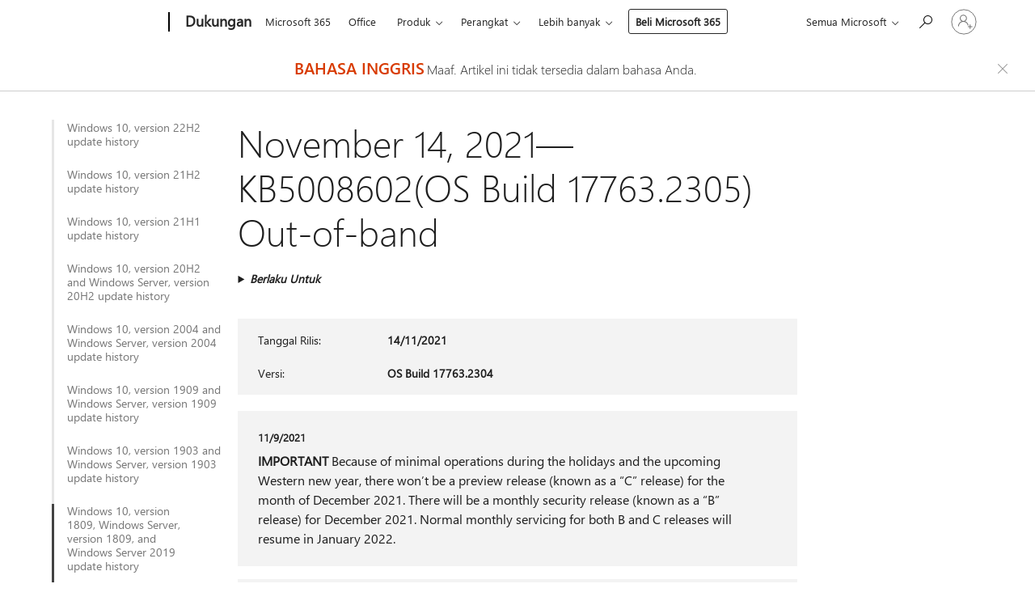

--- FILE ---
content_type: text/html; charset=utf-8
request_url: https://support.microsoft.com/id-id/topic/november-14-2021-kb5008602-os-build-17763-2305-out-of-band-8583a8a3-ebed-4829-b285-356fb5aaacd7
body_size: 642464
content:

<!DOCTYPE html>
<html lang="id-ID" dir="ltr">
<head>
	<meta charset="utf-8" />
	<meta name="viewport" content="width=device-width, initial-scale=1.0" />
	<title>November 14, 2021&#x2014;KB5008602(OS Build 17763.2305) Out-of-band - Dukungan Microsoft</title>
	
	
		<link rel="canonical" href="https://support.microsoft.com/en-us/topic/november-14-2021-kb5008602-os-build-17763-2305-out-of-band-8583a8a3-ebed-4829-b285-356fb5aaacd7" />

			<link rel="alternate" hreflang="ar-SA" href="https://support.microsoft.com/ar-sa/topic/14-%D9%86%D9%88%D9%81%D9%85%D8%A8%D8%B1-2021-kb5008602-os-build-17763-2305-%D8%AE%D8%A7%D8%B1%D8%AC-%D8%A7%D9%84%D9%86%D8%B7%D8%A7%D9%82-8583a8a3-ebed-4829-b285-356fb5aaacd7" />
			<link rel="alternate" hreflang="bg-BG" href="https://support.microsoft.com/bg-bg/topic/14-%D0%BD%D0%BE%D0%B5%D0%BC%D0%B2%D1%80%D0%B8-2021-%D0%B3-kb5008602-%D0%BA%D0%BE%D0%BC%D0%BF%D0%B8%D0%BB%D0%B0%D1%86%D0%B8%D1%8F-%D0%BD%D0%B0-%D0%BE%D1%81-17763-2305-%D0%B8%D0%B7%D0%B2%D1%8A%D0%BD-%D0%BB%D0%B5%D0%BD%D1%82%D0%B0%D1%82%D0%B0-8583a8a3-ebed-4829-b285-356fb5aaacd7" />
			<link rel="alternate" hreflang="cs-CZ" href="https://support.microsoft.com/cs-cz/topic/14-listopadu-2021-kb5008602-build-opera%C4%8Dn%C3%ADho-syst%C3%A9mu-17763-2305-mimo-p%C3%A1smo-8583a8a3-ebed-4829-b285-356fb5aaacd7" />
			<link rel="alternate" hreflang="da-DK" href="https://support.microsoft.com/da-dk/topic/14-november-2021-kb5008602-os-build-17763-2305-uden-for-b%C3%A5ndet-8583a8a3-ebed-4829-b285-356fb5aaacd7" />
			<link rel="alternate" hreflang="de-DE" href="https://support.microsoft.com/de-de/topic/14-november-2021-kb5008602-betriebssystembuild-17763-2305-out-of-band-8583a8a3-ebed-4829-b285-356fb5aaacd7" />
			<link rel="alternate" hreflang="el-GR" href="https://support.microsoft.com/el-gr/topic/14-%CE%BD%CE%BF%CE%B5%CE%BC%CE%B2%CF%81%CE%AF%CE%BF%CF%85-2021-kb5008602-%CE%B4%CE%BF%CE%BC%CE%AE-%CE%BB%CE%B5%CE%B9%CF%84%CE%BF%CF%85%CF%81%CE%B3%CE%B9%CE%BA%CE%BF%CF%8D-%CF%83%CF%85%CF%83%CF%84%CE%AE%CE%BC%CE%B1%CF%84%CE%BF%CF%82-17763-2305-%CE%B5%CE%BA%CF%84%CF%8C%CF%82-%CE%B6%CF%8E%CE%BD%CE%B7%CF%82-8583a8a3-ebed-4829-b285-356fb5aaacd7" />
			<link rel="alternate" hreflang="en-AU" href="https://support.microsoft.com/en-au/topic/november-14-2021-kb5008602-os-build-17763-2305-out-of-band-8583a8a3-ebed-4829-b285-356fb5aaacd7" />
			<link rel="alternate" hreflang="en-GB" href="https://support.microsoft.com/en-gb/topic/november-14-2021-kb5008602-os-build-17763-2305-out-of-band-8583a8a3-ebed-4829-b285-356fb5aaacd7" />
			<link rel="alternate" hreflang="en-US" href="https://support.microsoft.com/en-us/topic/november-14-2021-kb5008602-os-build-17763-2305-out-of-band-8583a8a3-ebed-4829-b285-356fb5aaacd7" />
			<link rel="alternate" hreflang="es-ES" href="https://support.microsoft.com/es-es/topic/14-de-noviembre-de-2021-kb5008602-compilaci%C3%B3n-del-so-17763-2305-fuera-de-banda-8583a8a3-ebed-4829-b285-356fb5aaacd7" />
			<link rel="alternate" hreflang="et-EE" href="https://support.microsoft.com/et-ee/topic/14-november-2021-kb5008602-operatsioonis%C3%BCsteemi-j%C3%A4rk-17763-2305-ribadeta-8583a8a3-ebed-4829-b285-356fb5aaacd7" />
			<link rel="alternate" hreflang="fi-FI" href="https://support.microsoft.com/fi-fi/topic/14-marraskuuta-2021-kb5008602-k%C3%A4ytt%C3%B6j%C3%A4rjestelm%C3%A4n-koontiversio-17763-2305-kaistan-ulkopuoliset-versiot-8583a8a3-ebed-4829-b285-356fb5aaacd7" />
			<link rel="alternate" hreflang="fr-FR" href="https://support.microsoft.com/fr-fr/topic/14-novembre-2021-kb5008602-build-du-syst%C3%A8me-d-exploitation-17763-2305-hors-bande-8583a8a3-ebed-4829-b285-356fb5aaacd7" />
			<link rel="alternate" hreflang="he-IL" href="https://support.microsoft.com/he-il/topic/14-%D7%91%D7%A0%D7%95%D7%91%D7%9E%D7%91%D7%A8-2021-kb5008602-%D7%92%D7%99%D7%A8%D7%A1%D7%AA-build-17763-2305-%D7%A9%D7%9C-%D7%9E%D7%A2%D7%A8%D7%9B%D7%AA-%D7%94%D7%94%D7%A4%D7%A2%D7%9C%D7%94-8583a8a3-ebed-4829-b285-356fb5aaacd7" />
			<link rel="alternate" hreflang="hr-HR" href="https://support.microsoft.com/hr-hr/topic/14-studenog-2021-kb5008602-me%C4%91uverzija-os-a-17763-2305-izvan-sastava-8583a8a3-ebed-4829-b285-356fb5aaacd7" />
			<link rel="alternate" hreflang="hu-HU" href="https://support.microsoft.com/hu-hu/topic/2021-november-14-kb5008602-oper%C3%A1ci%C3%B3s-rendszer-buildje-17763-2305-s%C3%A1von-k%C3%ADv%C3%BCl-8583a8a3-ebed-4829-b285-356fb5aaacd7" />
			<link rel="alternate" hreflang="it-IT" href="https://support.microsoft.com/it-it/topic/14-novembre-2021-kb5008602-build-del-sistema-operativo-17763-2305-fuori-banda-8583a8a3-ebed-4829-b285-356fb5aaacd7" />
			<link rel="alternate" hreflang="ja-JP" href="https://support.microsoft.com/ja-jp/topic/2021-%E5%B9%B4-11-%E6%9C%88-14-%E6%97%A5-kb5008602-os-%E3%83%93%E3%83%AB%E3%83%89-17763-2305-%E5%B8%AF%E5%9F%9F%E5%A4%96-8583a8a3-ebed-4829-b285-356fb5aaacd7" />
			<link rel="alternate" hreflang="ko-KR" href="https://support.microsoft.com/ko-kr/topic/2021%EB%85%84-11%EC%9B%94-14%EC%9D%BC-kb5008602-os-%EB%B9%8C%EB%93%9C-17763-2305-%EB%8C%80%EC%97%AD-%EC%99%B8-8583a8a3-ebed-4829-b285-356fb5aaacd7" />
			<link rel="alternate" hreflang="lt-LT" href="https://support.microsoft.com/lt-lt/topic/2021-m-lapkri%C4%8Dio-14-d-kb5008602-os-komponavimo-versija-17763-2305-i%C5%A1-juostos-8583a8a3-ebed-4829-b285-356fb5aaacd7" />
			<link rel="alternate" hreflang="lv-LV" href="https://support.microsoft.com/lv-lv/topic/2021-gada-14-novembris-kb5008602-os-b%C5%ABv%C4%93jumu-17763-2305-%C4%81rpus-joslas-8583a8a3-ebed-4829-b285-356fb5aaacd7" />
			<link rel="alternate" hreflang="nb-NO" href="https://support.microsoft.com/nb-no/topic/14-november-2021-kb5008602-os-bygg-17763-2305-uten-b%C3%A5nd-8583a8a3-ebed-4829-b285-356fb5aaacd7" />
			<link rel="alternate" hreflang="nl-NL" href="https://support.microsoft.com/nl-nl/topic/14-november-2021-kb5008602-os-build-17763-2305-out-of-band-8583a8a3-ebed-4829-b285-356fb5aaacd7" />
			<link rel="alternate" hreflang="pl-PL" href="https://support.microsoft.com/pl-pl/topic/14-listopada-2021-r-kb5008602-kompilacja-systemu-operacyjnego-17763-2305-poza-zakresem-8583a8a3-ebed-4829-b285-356fb5aaacd7" />
			<link rel="alternate" hreflang="pt-BR" href="https://support.microsoft.com/pt-br/topic/14-de-novembro-de-2021-kb5008602-build-do-sistema-operacional-17763-2305-fora-de-banda-8583a8a3-ebed-4829-b285-356fb5aaacd7" />
			<link rel="alternate" hreflang="pt-PT" href="https://support.microsoft.com/pt-pt/topic/14-de-novembro-de-2021-kb5008602-comtru%C3%A7%C3%A3o-do-so-17763-2305-fora-do-grupo-8583a8a3-ebed-4829-b285-356fb5aaacd7" />
			<link rel="alternate" hreflang="ro-RO" href="https://support.microsoft.com/ro-ro/topic/14-noiembrie-2021-kb5008602-versiunea-sistemului-de-operare-17763-2305-%C3%AEn-afara-benzii-8583a8a3-ebed-4829-b285-356fb5aaacd7" />
			<link rel="alternate" hreflang="ru-RU" href="https://support.microsoft.com/ru-ru/topic/14-%D0%BD%D0%BE%D1%8F%D0%B1%D1%80%D1%8F-2021-%D0%B3-kb5008602-%D1%81%D0%B1%D0%BE%D1%80%D0%BA%D0%B0-%D0%BE%D1%81-17763-2305-%D0%B2%D0%BD%D0%B5-%D0%B4%D0%B8%D0%B0%D0%BF%D0%B0%D0%B7%D0%BE%D0%BD%D0%B0-8583a8a3-ebed-4829-b285-356fb5aaacd7" />
			<link rel="alternate" hreflang="sk-SK" href="https://support.microsoft.com/sk-sk/topic/14-novembra-2021-kb5008602-zostava-os-17763-2305-mimo-p%C3%A1sma-8583a8a3-ebed-4829-b285-356fb5aaacd7" />
			<link rel="alternate" hreflang="sl-SI" href="https://support.microsoft.com/sl-si/topic/14-november-2021-kb5008602-graditev-sistema-17763-2305-8583a8a3-ebed-4829-b285-356fb5aaacd7" />
			<link rel="alternate" hreflang="sr-Latn-RS" href="https://support.microsoft.com/sr-latn-rs/topic/14-novembar-2021-kb5008602-os-build-17763-2305-out-of-band-8583a8a3-ebed-4829-b285-356fb5aaacd7" />
			<link rel="alternate" hreflang="sv-SE" href="https://support.microsoft.com/sv-se/topic/14-november-2021-kb5008602-os-version-17763-2305-8583a8a3-ebed-4829-b285-356fb5aaacd7" />
			<link rel="alternate" hreflang="th-TH" href="https://support.microsoft.com/th-th/topic/14-%E0%B8%9E%E0%B8%A4%E0%B8%A8%E0%B8%88%E0%B8%B4%E0%B8%81%E0%B8%B2%E0%B8%A2%E0%B8%99-2021-kb5008602-%E0%B8%A3%E0%B8%B0%E0%B8%9A%E0%B8%9A%E0%B8%9B%E0%B8%8F%E0%B8%B4%E0%B8%9A%E0%B8%B1%E0%B8%95%E0%B8%B4%E0%B8%81%E0%B8%B2%E0%B8%A3%E0%B8%A3%E0%B8%B8%E0%B9%88%E0%B8%99-17763-2305-%E0%B8%99%E0%B8%AD%E0%B8%81%E0%B8%8A%E0%B9%88%E0%B8%A7%E0%B8%87%E0%B9%81%E0%B8%9A%E0%B8%99%E0%B8%94%E0%B9%8C-8583a8a3-ebed-4829-b285-356fb5aaacd7" />
			<link rel="alternate" hreflang="tr-TR" href="https://support.microsoft.com/tr-tr/topic/14-kas%C4%B1m-2021-kb5008602-%C4%B0s-derlemesi-17763-2305-bant-d%C4%B1%C5%9F%C4%B1-8583a8a3-ebed-4829-b285-356fb5aaacd7" />
			<link rel="alternate" hreflang="uk-UA" href="https://support.microsoft.com/uk-ua/topic/14-%D0%BB%D0%B8%D1%81%D1%82%D0%BE%D0%BF%D0%B0%D0%B4%D0%B0-2021-%D1%80-kb5008602-%D0%B7%D0%B1%D1%96%D1%80%D0%BA%D0%B0-%D0%BE%D1%81-17763-2305-%D0%B7%D0%B0%D1%81%D1%82%D0%B0%D1%80%D1%96%D0%BB%D0%B0-%D0%B2%D0%B5%D1%80%D1%81%D1%96%D1%8F-8583a8a3-ebed-4829-b285-356fb5aaacd7" />
			<link rel="alternate" hreflang="vi-VN" href="https://support.microsoft.com/vi-vn/topic/ng%C3%A0y-14-th%C3%A1ng-11-n%C4%83m-2021-kb5008602-h%C4%91h-b%E1%BA%A3n-d%E1%BB%B1ng-17763-2305-out-of-band-8583a8a3-ebed-4829-b285-356fb5aaacd7" />
			<link rel="alternate" hreflang="zh-CN" href="https://support.microsoft.com/zh-cn/topic/2021-%E5%B9%B4-11-%E6%9C%88-14-%E6%97%A5-kb5008602-os-%E5%86%85%E9%83%A8%E7%89%88%E6%9C%AC-17763-2305-%E5%B8%A6%E5%A4%96-8583a8a3-ebed-4829-b285-356fb5aaacd7" />
			<link rel="alternate" hreflang="zh-HK" href="https://support.microsoft.com/zh-hk/topic/2021-%E5%B9%B4-11-%E6%9C%88-14-%E6%97%A5-kb5008602-%E4%BD%9C%E6%A5%AD%E7%B3%BB%E7%B5%B1%E7%B5%84%E5%BB%BA-17763-2305-%E9%A0%BB%E5%A4%96-8583a8a3-ebed-4829-b285-356fb5aaacd7" />
			<link rel="alternate" hreflang="zh-TW" href="https://support.microsoft.com/zh-tw/topic/2021-%E5%B9%B4-11-%E6%9C%88-14-%E6%97%A5-kb5008602-%E4%BD%9C%E6%A5%AD%E7%B3%BB%E7%B5%B1%E7%B5%84%E5%BB%BA-17763-2305-%E9%A0%BB%E5%A4%96-8583a8a3-ebed-4829-b285-356fb5aaacd7" />
	<meta name="awa-articleGuid" content="8583a8a3-ebed-4829-b285-356fb5aaacd7" />
	
	
	<meta name="firstPublishedDate" content="2021-11-14" />
	<meta name="lastPublishedDate" content="2022-09-16" />
	<meta name="commitId" content="d61c906643bba20d1f25cf4e9ea669f1062ef2d1" />
	
	

	
	
	
	
	
	
	<meta name="search.IsOfficeDoc" content="true" />
	
	
	
	
	<meta name="search.products" content="a7ad35f7-8c96-43a6-1bcd-c0c86eb74bf3,6b79b7da-f464-6eb8-253f-aad4e9ac4d14,323f1365-120e-9a9e-9e91-fbb22d628b57,eb958e25-cff9-2d06-53ca-f656481bb31f" />
	
	
	
	<meta name="search.mkt" content="en-US" />

	<meta name="ms.product" content="a7ad35f7-8c96-43a6-1bcd-c0c86eb74bf3,6b79b7da-f464-6eb8-253f-aad4e9ac4d14,323f1365-120e-9a9e-9e91-fbb22d628b57,eb958e25-cff9-2d06-53ca-f656481bb31f" />
	<meta name="ms.productName" content="Win 10 Ent LTSC 2019,Win 10 IoT Ent LTSC 2019,Windows 10 IoT Core LTSC,Windows Server 2019" />
	<meta name="ms.lang" content="en" />
	<meta name="ms.loc" content="US" />
	<meta name="ms.ocpub.assetID" content="8583a8a3-ebed-4829-b285-356fb5aaacd7" />

	<meta name="awa-kb_id" content="5008602" />
	<meta name="awa-isContactUsAllowed" content="false" />
	<meta name="awa-asst" content="8583a8a3-ebed-4829-b285-356fb5aaacd7" />
	<meta name="awa-pageType" content="Article" />
	



	


<meta name="awa-env" content="Production" />
<meta name="awa-market" content="id-ID" />
<meta name="awa-contentlang" content="id" />
<meta name="awa-userFlightingId" content="f2ce9d6c-391f-4bdb-bca9-e2689f5c3526" />
<meta name="awa-expid" content="P-R-1753027-1-1;P-R-1087983-1-1;P-E-1693585-C1-3;P-E-1661482-C1-3;P-E-1660511-C1-3;P-E-1656596-2-5;P-E-1551018-C1-8;P-E-1585233-2-3;P-E-1570667-2-4;P-E-1560750-2-7;P-E-1554013-C1-6;P-E-1536917-2-5;P-E-1526785-2-5;P-E-1260007-C1-3;P-E-1046152-C1-3;P-R-1545158-1-4;P-R-1426254-2-6;P-R-1392118-1-2;P-R-1245128-2-4;P-R-1235984-2-3;P-R-1211158-1-4;P-R-1150391-2-8;P-R-1150395-2-8;P-R-1150399-2-8;P-R-1150396-2-8;P-R-1150394-2-8;P-R-1150390-2-8;P-R-1150386-2-8;P-R-1146801-1-11;P-R-1141562-1-2;P-R-1141283-2-9;P-R-1136354-10-10;P-R-1119659-1-16;P-R-1119437-1-17;P-R-1116805-2-18;P-R-1116803-2-20;P-R-1114100-1-2;P-R-1096341-2-6;P-R-1089468-1-2;P-R-1085248-1-2;P-R-1033854-4-6;P-R-1029969-4-4;P-R-1020735-7-10;P-R-1018544-4-7;P-R-1009708-2-9;P-R-1005895-2-11;P-R-113175-4-7;P-R-110379-1-7;P-R-107838-1-7;P-R-106524-1-3;P-R-103787-2-5;P-R-101783-1-2;P-R-97577-1-5;P-R-97457-1-10;P-R-94390-1-2;P-R-94360-10-25;P-R-94063-1-1;P-R-93416-1-3;P-R-90963-2-2;P-R-73296-2-15" />
<meta name="awa-irisId" />
<meta name="awa-origindatacenter" content="East US" />
<meta name="awa-variationid" content="ECS" />
<meta name="awa-prdct" content="office.com" />
<meta name="awa-stv" content="3.0.0-5086149387ae52815ad98a279ea46a4461b00b67&#x2B;5086149387ae52815ad98a279ea46a4461b00b67" />


 
	<meta name="awa-title" content="November 14, 2021&#x2014;KB5008602(OS Build 17763.2305) Out-of-band - Dukungan Microsoft" />
	
	<meta name="awa-selfHelpExp" content="railbanner_m365" />
	<meta name="awa-dataBoundary" content="WW" />

	<link rel="stylesheet" href="/css/fonts/site-fonts.css?v=XWcxZPSEmN3tnHWAVMOFsAlPJq7aug49fUGb8saTNjw" />
	<link rel="stylesheet" href="/css/glyphs/glyphs.css?v=VOnvhT441Pay0WAKH5gdcXXigXpiuNbaQcI9DgXyoDE" />

	

    <link rel="dns-prefetch" href="https://aadcdn.msftauth.net" />
    <link rel="preconnect" href="https://aadcdn.msftauth.net" crossorigin=&quot;anonymous&quot; />
    <link rel="dns-prefetch" href="https://browser.events.data.microsoft.com" />
    <link rel="preconnect" href="https://browser.events.data.microsoft.com" crossorigin=&quot;anonymous&quot; />
    <link rel="dns-prefetch" href="https://c.s-microsoft.com" />
    <link rel="preconnect" href="https://c.s-microsoft.com" crossorigin=&quot;anonymous&quot; />
    <link rel="dns-prefetch" href="https://img-prod-cms-rt-microsoft-com.akamaized.net" />
    <link rel="preconnect" href="https://img-prod-cms-rt-microsoft-com.akamaized.net" crossorigin=&quot;anonymous&quot; />
    <link rel="dns-prefetch" href="https://js.monitor.azure.com" />
    <link rel="preconnect" href="https://js.monitor.azure.com" crossorigin=&quot;anonymous&quot; />
    <link rel="dns-prefetch" href="https://logincdn.msauth.net" />
    <link rel="preconnect" href="https://logincdn.msauth.net" crossorigin=&quot;anonymous&quot; />
    <link rel="dns-prefetch" href="https://mem.gfx.ms" />
    <link rel="preconnect" href="https://mem.gfx.ms" crossorigin=&quot;anonymous&quot; />
    <link rel="dns-prefetch" href="https://www.microsoft.com" />
    <link rel="preconnect" href="https://www.microsoft.com" crossorigin=&quot;anonymous&quot; />


	<link rel="stylesheet" href="/css/Article/article.css?v=0L89BVeP4I_vlf3G71MrPYAXM1CtRPw6ZcJwIduUvCA" />
	
	<link rel="stylesheet" href="/css/SearchBox/search-box.css?v=bybwzGBajHicVXspVs540UfV0swW0vCbOmBjBryj9N4" />
	<link rel="stylesheet" href="/css/sitewide/articleCss-overwrite.css?v=D0lQRoIlvFHSQBRTb-gAQ5KkFe8B8NuSoliBjnT5xZ4" />
	
	<link rel="stylesheet" href="/css/partialpages/localization-fallback-banner.css?v=EEXW03dmre2sezhhv_Y3BJc7GFrT58FV3OyPmdAxYmU" />
	<link rel="stylesheet" href="/css/MeControlCallout/teaching-callout.css?v=690pjf05o15fVEafEpUwgaF8vqVfOkp5wP1Jl9gE99U" />
	
	<noscript>
		<link rel="stylesheet" href="/css/Article/article.noscript.css?v=88-vV8vIkcKpimEKjULkqpt8CxdXf5avAeGxsHgVOO0" />
	</noscript>

	<link rel="stylesheet" href="/css/promotionbanner/promotion-banner.css?v=cAmflE3c6Gw7niTOiMPEie9MY87yDE2mSl3DO7_jZRI" media="none" onload="this.media=&#x27;all&#x27;" /><noscript><link href="/css/promotionbanner/promotion-banner.css?v=cAmflE3c6Gw7niTOiMPEie9MY87yDE2mSl3DO7_jZRI" rel="stylesheet"></noscript>
	
	<link rel="stylesheet" href="/css/ArticleSupportBridge/article-support-bridge.css?v=R_P0TJvD9HoRHQBEdvBR1WhNn7dSbvOYWmVA9taxbpM" media="none" onload="this.media=&#x27;all&#x27;" /><noscript><link href="/css/ArticleSupportBridge/article-support-bridge.css?v=R_P0TJvD9HoRHQBEdvBR1WhNn7dSbvOYWmVA9taxbpM" rel="stylesheet"></noscript>
	<link rel="stylesheet" href="/css/StickyFeedback/sticky-feedback.css?v=cMfNdAUue7NxZUj3dIt_v5DIuzmw9ohJW109iXQpWnI" media="none" onload="this.media=&#x27;all&#x27;" /><noscript><link href="/css/StickyFeedback/sticky-feedback.css?v=cMfNdAUue7NxZUj3dIt_v5DIuzmw9ohJW109iXQpWnI" rel="stylesheet"></noscript>
	<link rel="stylesheet" href="/css/feedback/feedback.css?v=Rkcw_yfLWOMtOcWOljMOiZgymMcrG0GDpo4Lf-TUzPo" media="none" onload="this.media=&#x27;all&#x27;" /><noscript><link href="/css/feedback/feedback.css?v=Rkcw_yfLWOMtOcWOljMOiZgymMcrG0GDpo4Lf-TUzPo" rel="stylesheet"></noscript>
	
	

	<link rel="apple-touch-icon" sizes="180x180" href="/apple-touch-icon.png">
<link rel="icon" type="image/png" sizes="32x32" href="/favicon-32x32.png">
<link rel="icon" type="image/png" sizes="16x16" href="/favicon-16x16.png">


	
        <link rel="stylesheet" href="https://www.microsoft.com/onerfstatics/marketingsites-eus-prod/west-european/shell/_scrf/css/themes=default.device=uplevel_web_pc/63-57d110/c9-be0100/a6-e969ef/43-9f2e7c/82-8b5456/a0-5d3913/4f-460e79/ae-f1ac0c?ver=2.0&amp;_cf=02242021_3231" type="text/css" media="all" />
    

	
		<link rel="stylesheet" href="/css/Article/left-nav.css?v=P4vuAkZCGQgjSSlYzU6z5FtdGykZHjeUthqLptyBPAk" />
		<link rel="stylesheet" href="/css/Article/multimedia-left-nav.css?v=WGrcIW6Ipz_Jwu3mzb5TNSNkonDhTQVz3J1KqMCSw9E" />
	
	
	<script type="text/javascript">
		var OOGlobal = {
			BaseDomain: location.protocol + "//" + location.host,
			Culture: "id-ID",
			Language: "id",
			LCID: "1057",
			IsAuthenticated: "False",
			WebAppUrl: "https://office.com/start",
			GUID: "8583a8a3-ebed-4829-b285-356fb5aaacd7",
			Platform: navigator.platform,
			MixOembedUrl: "https://mix.office.com/oembed/",
			MixWatchUrl: "https://mix.office.com/watch/"
		};
	</script>

	
		


<script type="text/javascript">
	(function () {
		var creativeReady = false;
		var isSilentSignInComplete = false;
		var authInfo = {
			authType: "None",
			puid: "",
			tenantId: "",
			isAdult: true
			};

		var renderPromotion = function (dataBoundary) {
			if (creativeReady && isSilentSignInComplete) {
				window.UcsCreative.renderTemplate({
					partnerId: "7bb7e07d-3e57-4ee3-b78f-26a4292b841a",
					shouldSetUcsMuid: true,
					dataBoundary: dataBoundary,
					attributes: {
						placement: "88000534",
						locale: "id-id",
						country: "id",
						scs_ecsFlightId: "P-R-1753027-1;P-R-1087983-1;P-E-1693585-C1;P-E-1661482-C1;P-E-1660511-C1;P-E-1656596-2;P-E-1551018-C1;P-E-1585233-2;P-E-1570667-2;P-E-1560750-2;P-E-1554013-C1;P-E-1536917-2;P-E-1526785-2;P-E-1260007-C1;P-E-1046152-C1;P-R-1545158-1;P-R-1426254-2;P-R-1392118-1;P-R-1245128-2;P-R-1235984-2;P-R-1211158-1;P-R-1150391-2;P-R-1150395-2;P-R-1150399-2;P-R-1150396-2;P-R-1150394-2;P-R-1150390-2;P-R-1150386-2;P-R-1146801-1;P-R-1141562-1;P-R-1141283-2;P-R-1136354-10;P-R-1119659-1;P-R-1119437-1;P-R-1116805-2;P-R-1116803-2;P-R-1114100-1;P-R-1096341-2;P-R-1089468-1;P-R-1085248-1;P-R-1033854-4;P-R-1029969-4;P-R-1020735-7;P-R-1018544-4;P-R-1009708-2;P-R-1005895-2;P-R-113175-4;P-R-110379-1;P-R-107838-1;P-R-106524-1;P-R-103787-2;P-R-101783-1;P-R-97577-1;P-R-97457-1;P-R-94390-1;P-R-94360-10;P-R-94063-1;P-R-93416-1;P-R-90963-2;P-R-73296-2",
						SCS_promotionCategory: "uhfbuybutton;railbanner_m365",
						articleType: "railbanner_m365",
						operatingSystem: "Mac",
						authType: authInfo.authType,
						PUID: authInfo.puid,
						TenantId: authInfo.tenantId,
                        TOPT: "",
                        AdditionalBannerId: "ucsRailInlineContainer",
					}
				});
			}
		};

		window.document.addEventListener('ucsCreativeRendered', function () {
			if (typeof window.initPromotionLogger !== 'undefined') {
				window.initPromotionLogger();
			}
		});

		window.document.addEventListener('ucsCreativeReady', function () {
			creativeReady = true;
			renderPromotion("WW");
		});

		if (!isSilentSignInComplete) {
			window.document.addEventListener('silentSignInComplete', function (event) {
				if (event.detail && event.detail.puid) {
					authInfo.isAdult = event.detail.isAdult;
					authInfo.authType = event.detail.authType;
					authInfo.puid = event.detail.puid;
					authInfo.tenantId = event.detail.account.tenantId;
				}

				isSilentSignInComplete = true;
				renderPromotion(event.detail.dataBoundary);
			});
		}
	})();
</script>

<script type="text/javascript" defer src="/lib/ucs/dist/ucsCreativeService.js?v=RNwXI4r6IRH1mrd2dPPGZEYOQnUcs8HAddnyceXlw88"></script>
	

	<script>
		if (window.location.search) {
			var params = new URLSearchParams(window.location.search);
			if (params.has('action') && params.get('action') === 'download'){
				params.delete('action');
			}

			history.replaceState({}, '', window.location.pathname + (params.toString() ? '?' + params.toString() : ''));
		}
	</script>


</head>
<body class="supCont ocArticle">
	<div id="ocBodyWrapper">
		
		

<div class="supLeftNavMobileView" dir="ltr">
	<div class="supLeftNavMobileViewHeader">
		<div class="supLeftNavMobileViewHeaderTitle" role="heading" aria-level="2">Topik terkait</div>
		<div class="supLeftNavMobileViewCloseButton">
			<a href="javascript:" class="supLeftNavMobileViewClose" ms.interactiontype="11" data-bi-bhvr="HIDE" data-bi-area="Banner" ms.pgarea="leftnav" role="button" aria-label="Tutup">&times;</a>
		</div>
	</div>
	
	<div class="supLeftNavMobileViewContent grd" role="complementary" aria-label="Tautan Terkait" ms.pgarea="leftnav" data-bi-area="leftnav">
		

			<div class="supLeftNavCategory">
				<div class="supLeftNavCategoryTitle">
					<a class="supLeftNavLink" data-bi-slot="1" href="/id-id/help/5018682">Windows 10, version 22H2 update history</a>
				</div>
				<ul class="supLeftNavArticles">
							<li class="supLeftNavArticle">
								<a class="supLeftNavLink" data-bi-slot="2" href="/id-id/help/5018682">Windows 10, version 22H2 update history</a>
							</li>
							<li class="supLeftNavArticle">
								<a class="supLeftNavLink" data-bi-slot="3" href="/id-id/help/5069212">Windows 10 Extended Security Updates (ESU) program</a>
							</li>
							<li class="supLeftNavArticle">
								<a class="supLeftNavLink" data-bi-slot="4" href="/id-id/help/5078129">January 24, 2026&#x2014;KB5078129 (OS Builds 19045.6812 and 19044.6812) Out-of-band</a>
							</li>
							<li class="supLeftNavArticle">
								<a class="supLeftNavLink" data-bi-slot="5" href="/id-id/help/5077796">January 17, 2026&#x2014;KB5077796 (OS Builds 19045.6811 and 19044.6811) Out-of-band</a>
							</li>
							<li class="supLeftNavArticle">
								<a class="supLeftNavLink" data-bi-slot="6" href="/id-id/help/5073724">January 13, 2026&#x2014;KB5073724 (OS Builds 19045.6809 and 19044.6809)</a>
							</li>
							<li class="supLeftNavArticle">
								<a class="supLeftNavLink" data-bi-slot="7" href="/id-id/help/5074976">December 18, 2025&#x2014;KB5074976 (OS Builds 19044.6693 and 19045.6693) Out-of-band</a>
							</li>
							<li class="supLeftNavArticle">
								<a class="supLeftNavLink" data-bi-slot="8" href="/id-id/help/5071546">December 9, 2025&#x2014;KB5071546 (OS Builds 19045.6691 and 19044.6691)</a>
							</li>
							<li class="supLeftNavArticle">
								<a class="supLeftNavLink" data-bi-slot="9" href="/id-id/help/5068781">November 11, 2025&#x2014;KB5068781 (OS Builds 19044.6575 and 19045.6575)</a>
							</li>
							<li class="supLeftNavArticle">
								<a class="supLeftNavLink" data-bi-slot="10" href="/id-id/help/5071959">November 11, 2025&#x2014;KB5071959: Windows 10, version 22H2 (OS Build 19045.6466) Out-of-band</a>
							</li>
							<li class="supLeftNavArticle">
								<a class="supLeftNavLink" data-bi-slot="11" href="/id-id/help/5005129">End of service statement</a>
							</li>
							<li class="supLeftNavArticle">
								<a class="supLeftNavLink" data-bi-slot="12" href="/id-id/help/5066791">October 14, 2025&#x2014;KB5066791 (OS Builds 19044.6456 and 19045.6456)</a>
							</li>
							<li class="supLeftNavArticle">
								<a class="supLeftNavLink" data-bi-slot="13" href="/id-id/help/5066198">September 25, 2025&#x2014;KB5066198 (OS Build 19045.6396) Preview</a>
							</li>
							<li class="supLeftNavArticle">
								<a class="supLeftNavLink" data-bi-slot="14" href="/id-id/help/5065429">September 9, 2025&#x2014;KB5065429 (OS Builds 19044.6332 and 19045.6332)</a>
							</li>
							<li class="supLeftNavArticle">
								<a class="supLeftNavLink" data-bi-slot="15" href="/id-id/help/5063842">August 26, 2025&#x2014;KB5063842 (OS Build 19045.6282) Preview</a>
							</li>
							<li class="supLeftNavArticle">
								<a class="supLeftNavLink" data-bi-slot="16" href="/id-id/help/5066188">August 19, 2025&#x2014;KB5066188 (OS Builds 19044.6218 and 19045.6218) Out-of-band</a>
							</li>
							<li class="supLeftNavArticle">
								<a class="supLeftNavLink" data-bi-slot="17" href="/id-id/help/5063709">August 12, 2025&#x2014;KB5063709 (OS Builds 19044.6216 and 19045.6216)</a>
							</li>
							<li class="supLeftNavArticle">
								<a class="supLeftNavLink" data-bi-slot="18" href="/id-id/help/5062649">July 22, 2025&#x2014;KB5062649 (OS Build 19045.6159) Preview</a>
							</li>
							<li class="supLeftNavArticle">
								<a class="supLeftNavLink" data-bi-slot="19" href="/id-id/help/5062554">July 8, 2025&#x2014;KB5062554 (OS Builds 19044.6093 and 19045.6093)</a>
							</li>
							<li class="supLeftNavArticle">
								<a class="supLeftNavLink" data-bi-slot="20" href="/id-id/help/5061087">June 24, 2025&#x2014;KB5061087 (OS Build 19045.6036) Preview</a>
							</li>
							<li class="supLeftNavArticle">
								<a class="supLeftNavLink" data-bi-slot="21" href="/id-id/help/5063159">June 16, 2025&#x2014;KB5063159 (OS Build 19045.5968) Out-of-band</a>
							</li>
							<li class="supLeftNavArticle">
								<a class="supLeftNavLink" data-bi-slot="22" href="/id-id/help/5060533">June 10, 2025&#x2014;KB5060533 (OS Builds 19044.5965 and 19045.5965)</a>
							</li>
							<li class="supLeftNavArticle">
								<a class="supLeftNavLink" data-bi-slot="23" href="/id-id/help/5058481">May 28, 2025&#x2014;KB5058481 (OS Build 19045.5917) Preview</a>
							</li>
							<li class="supLeftNavArticle">
								<a class="supLeftNavLink" data-bi-slot="24" href="/id-id/help/5061979">May 27, 2025&#x2014;KB5061979 (OS Builds 19044.5859 and 19045.5859) Out-of-band</a>
							</li>
							<li class="supLeftNavArticle">
								<a class="supLeftNavLink" data-bi-slot="25" href="/id-id/help/5061768">May 19, 2025&#x2014;KB5061768 (OS Builds 19044.5856 and 19045.5856) Out-of-band</a>
							</li>
							<li class="supLeftNavArticle">
								<a class="supLeftNavLink" data-bi-slot="26" href="/id-id/help/5058379">May 13, 2025&#x2014;KB5058379 (OS Builds 19044.5854 and 19045.5854)</a>
							</li>
							<li class="supLeftNavArticle">
								<a class="supLeftNavLink" data-bi-slot="27" href="/id-id/help/5055612">April 22, 2025&#x2014;KB5055612 (OS Build 19045.5796) Preview</a>
							</li>
							<li class="supLeftNavArticle">
								<a class="supLeftNavLink" data-bi-slot="28" href="/id-id/help/5055518">April 8, 2025&#x2014;KB5055518 (OS Builds 19044.5737 and 19045.5737)</a>
							</li>
							<li class="supLeftNavArticle">
								<a class="supLeftNavLink" data-bi-slot="29" href="/id-id/help/5053643">March 25, 2025&#x2014;KB5053643 (OS Build 19045.5679) Preview</a>
							</li>
							<li class="supLeftNavArticle">
								<a class="supLeftNavLink" data-bi-slot="30" href="/id-id/help/5053606">March 11, 2025&#x2014;KB5053606 (OS Builds 19044.5608 and 19045.5608)</a>
							</li>
							<li class="supLeftNavArticle">
								<a class="supLeftNavLink" data-bi-slot="31" href="/id-id/help/5052077">February 25, 2025&#x2014;KB5052077 (OS Build 19045.5555) Preview</a>
							</li>
							<li class="supLeftNavArticle">
								<a class="supLeftNavLink" data-bi-slot="32" href="/id-id/help/5051974">February 11, 2025&#x2014;KB5051974 (OS Builds 19044.5487 and 19045.5487)</a>
							</li>
							<li class="supLeftNavArticle">
								<a class="supLeftNavLink" data-bi-slot="33" href="/id-id/help/5050081">January 28, 2025&#x2014;KB5050081 (OS Build 19045.5440) Preview</a>
							</li>
							<li class="supLeftNavArticle">
								<a class="supLeftNavLink" data-bi-slot="34" href="/id-id/help/5049981">January 14, 2025&#x2014;KB5049981 (OS Builds 19044.5371 and 19045.5371)</a>
							</li>
							<li class="supLeftNavArticle">
								<a class="supLeftNavLink" data-bi-slot="35" href="/id-id/help/5048652">December 10, 2024&#x2014;KB5048652 (OS Builds 19044.5247 and 19045.5247)</a>
							</li>
							<li class="supLeftNavArticle">
								<a class="supLeftNavLink" data-bi-slot="36" href="/id-id/help/5046714">November 21, 2024&#x2014;KB5046714 (OS Build 19045.5198) Preview</a>
							</li>
							<li class="supLeftNavArticle">
								<a class="supLeftNavLink" data-bi-slot="37" href="/id-id/help/5046613">November 12, 2024&#x2014;KB5046613 (OS Builds 19044.5131 and 19045.5131)</a>
							</li>
							<li class="supLeftNavArticle">
								<a class="supLeftNavLink" data-bi-slot="38" href="/id-id/help/5045594">October 22, 2024&#x2014;KB5045594 (OS Build 19045.5073) Preview</a>
							</li>
							<li class="supLeftNavArticle">
								<a class="supLeftNavLink" data-bi-slot="39" href="/id-id/help/5044273">October 8, 2024&#x2014;KB5044273 (OS Builds 19044.5011 and 19045.5011)</a>
							</li>
							<li class="supLeftNavArticle">
								<a class="supLeftNavLink" data-bi-slot="40" href="/id-id/help/5043131">September 24, 2024&#x2014;KB5043131 (OS Build 19045.4957) Preview</a>
							</li>
							<li class="supLeftNavArticle">
								<a class="supLeftNavLink" data-bi-slot="41" href="/id-id/help/5043064">September 10, 2024&#x2014;KB5043064 (OS Builds 19044.4894 and 19045.4894)</a>
							</li>
							<li class="supLeftNavArticle">
								<a class="supLeftNavLink" data-bi-slot="42" href="/id-id/help/5041582">August 29, 2024&#x2014;KB5041582 (OS Build 19045.4842) Preview</a>
							</li>
							<li class="supLeftNavArticle">
								<a class="supLeftNavLink" data-bi-slot="43" href="/id-id/help/5041580">August 13, 2024&#x2014;KB5041580 (OS Builds 19044.4780 and 19045.4780)</a>
							</li>
							<li class="supLeftNavArticle">
								<a class="supLeftNavLink" data-bi-slot="44" href="/id-id/help/5040525">July 23, 2024&#x2014;KB5040525 (OS Build 19045.4717) Preview</a>
							</li>
							<li class="supLeftNavArticle">
								<a class="supLeftNavLink" data-bi-slot="45" href="/id-id/help/5040427">July 9, 2024&#x2014;KB5040427 (OS Builds 19044.4651 and 19045.4651)</a>
							</li>
							<li class="supLeftNavArticle">
								<a class="supLeftNavLink" data-bi-slot="46" href="/id-id/help/5039299">June 25, 2024&#x2014;KB5039299 (OS Build 19045.4598) Preview</a>
							</li>
							<li class="supLeftNavArticle">
								<a class="supLeftNavLink" data-bi-slot="47" href="/id-id/help/5039211">June 11, 2024&#x2014;KB5039211 (OS Builds 19044.4529 and 19045.4529)</a>
							</li>
							<li class="supLeftNavArticle">
								<a class="supLeftNavLink" data-bi-slot="48" href="/id-id/help/5037849">May 29, 2024&#x2014;KB5037849 (OS Build 19045.4474) Preview</a>
							</li>
							<li class="supLeftNavArticle">
								<a class="supLeftNavLink" data-bi-slot="49" href="/id-id/help/5037768">May 14, 2024&#x2014;KB5037768 (OS Builds 19044.4412 and 19045.4412)</a>
							</li>
							<li class="supLeftNavArticle">
								<a class="supLeftNavLink" data-bi-slot="50" href="/id-id/help/5036979">April 23, 2024&#x2014;KB5036979 (OS Build 19045.4355) Preview</a>
							</li>
							<li class="supLeftNavArticle">
								<a class="supLeftNavLink" data-bi-slot="51" href="/id-id/help/5036892">April 9, 2024&#x2014;KB5036892 (OS Builds 19044.4291 and 19045.4291)</a>
							</li>
							<li class="supLeftNavArticle">
								<a class="supLeftNavLink" data-bi-slot="52" href="/id-id/help/5035941">March 26, 2024&#x2014;KB5035941 (OS Build 19045.4239) Preview</a>
							</li>
							<li class="supLeftNavArticle">
								<a class="supLeftNavLink" data-bi-slot="53" href="/id-id/help/5035845">March 12, 2024&#x2014;KB5035845 (OS Builds 19044.4170 and 19045.4170)</a>
							</li>
							<li class="supLeftNavArticle">
								<a class="supLeftNavLink" data-bi-slot="54" href="/id-id/help/5034843">February 29, 2024&#x2014;KB5034843 (OS Build 19045.4123) Preview</a>
							</li>
							<li class="supLeftNavArticle">
								<a class="supLeftNavLink" data-bi-slot="55" href="/id-id/help/5034763">February 13, 2024&#x2014;KB5034763 (OS Builds 19044.4046 and 19045.4046)</a>
							</li>
							<li class="supLeftNavArticle">
								<a class="supLeftNavLink" data-bi-slot="56" href="/id-id/help/5034203">January 23, 2024&#x2014;KB5034203 (OS Build 19045.3996) Preview</a>
							</li>
							<li class="supLeftNavArticle">
								<a class="supLeftNavLink" data-bi-slot="57" href="/id-id/help/5034122">January 9, 2024&#x2014;KB5034122 (OS Builds 19044.3930 and 19045.3930)</a>
							</li>
							<li class="supLeftNavArticle">
								<a class="supLeftNavLink" data-bi-slot="58" href="/id-id/help/5033372">December 12, 2023&#x2014;KB5033372 (OS Builds 19044.3803 and 19045.3803)</a>
							</li>
							<li class="supLeftNavArticle">
								<a class="supLeftNavLink" data-bi-slot="59" href="/id-id/help/5032278">November 30, 2023&#x2014;KB5032278 (OS Build 19045.3758) Preview</a>
							</li>
							<li class="supLeftNavArticle">
								<a class="supLeftNavLink" data-bi-slot="60" href="/id-id/help/5032189">November 14, 2023&#x2014;KB5032189 (OS Builds 19044.3693 and 19045.3693)</a>
							</li>
							<li class="supLeftNavArticle">
								<a class="supLeftNavLink" data-bi-slot="61" href="/id-id/help/5031445">October 26, 2023&#x2014;KB5031445 (OS Build 19045.3636) Preview</a>
							</li>
							<li class="supLeftNavArticle">
								<a class="supLeftNavLink" data-bi-slot="62" href="/id-id/help/5031356">October 10, 2023&#x2014;KB5031356 (OS Builds 19044.3570 and 19045.3570)</a>
							</li>
							<li class="supLeftNavArticle">
								<a class="supLeftNavLink" data-bi-slot="63" href="/id-id/help/5030300">September 26, 2023&#x2014;KB5030300 (OS Build 19045.3516) Preview</a>
							</li>
							<li class="supLeftNavArticle">
								<a class="supLeftNavLink" data-bi-slot="64" href="/id-id/help/5030211">September 12, 2023&#x2014;KB5030211 (OS Builds 19044.3448 and 19045.3448)</a>
							</li>
							<li class="supLeftNavArticle">
								<a class="supLeftNavLink" data-bi-slot="65" href="/id-id/help/5029331">August 22, 2023&#x2014;KB5029331 (OS Build 19045.3393) Preview</a>
							</li>
							<li class="supLeftNavArticle">
								<a class="supLeftNavLink" data-bi-slot="66" href="/id-id/help/5029244">August 8, 2023&#x2014;KB5029244 (OS Builds 19044.3324 and 19045.3324)</a>
							</li>
							<li class="supLeftNavArticle">
								<a class="supLeftNavLink" data-bi-slot="67" href="/id-id/help/5028244">July 25, 2023&#x2014;KB5028244 (OS Build 19045.3271) Preview</a>
							</li>
							<li class="supLeftNavArticle">
								<a class="supLeftNavLink" data-bi-slot="68" href="/id-id/help/5028166">July 11, 2023&#x2014;KB5028166 (OS Builds 19044.3208 and 19045.3208)</a>
							</li>
							<li class="supLeftNavArticle">
								<a class="supLeftNavLink" data-bi-slot="69" href="/id-id/help/5027293">June 27, 2023&#x2014;KB5027293 (OS Build 19045.3155) Preview</a>
							</li>
							<li class="supLeftNavArticle">
								<a class="supLeftNavLink" data-bi-slot="70" href="/id-id/help/5027215">June 13, 2023&#x2014;KB5027215 (OS Builds 19044.3086 and 19045.3086)</a>
							</li>
							<li class="supLeftNavArticle">
								<a class="supLeftNavLink" data-bi-slot="71" href="/id-id/help/5026435">May 23, 2023&#x2014;KB5026435 (OS Build 19045.3031) Preview</a>
							</li>
							<li class="supLeftNavArticle">
								<a class="supLeftNavLink" data-bi-slot="72" href="/id-id/help/5026361">May 9, 2023&#x2014;KB5026361 (OS Builds 19042.2965, 19044.2965, and 19045.2965)</a>
							</li>
							<li class="supLeftNavArticle">
								<a class="supLeftNavLink" data-bi-slot="73" href="/id-id/help/5025297">April 25, 2023&#x2014;KB5025297 (OS Build 19045.2913) Preview</a>
							</li>
							<li class="supLeftNavArticle">
								<a class="supLeftNavLink" data-bi-slot="74" href="/id-id/help/5025221">April 11, 2023&#x2014;KB5025221 (OS Builds 19042.2846, 19044.2846, and 19045.2846)</a>
							</li>
							<li class="supLeftNavArticle">
								<a class="supLeftNavLink" data-bi-slot="75" href="/id-id/help/5023773">March 21, 2023&#x2014;KB5023773 (OS Builds 19042.2788, 19044.2788, and 19045.2788) Preview</a>
							</li>
							<li class="supLeftNavArticle">
								<a class="supLeftNavLink" data-bi-slot="76" href="/id-id/help/5023696">March 14, 2023&#x2014;KB5023696 (OS Builds 19042.2728, 19044.2728, and 19045.2728)</a>
							</li>
							<li class="supLeftNavArticle">
								<a class="supLeftNavLink" data-bi-slot="77" href="/id-id/help/5022906">February 21, 2023&#x2014;KB5022906 (OS Builds 19042.2673, 19044.2673, and 19045.2673) Preview</a>
							</li>
							<li class="supLeftNavArticle">
								<a class="supLeftNavLink" data-bi-slot="78" href="/id-id/help/5022834">February 14, 2023&#x2014;KB5022834 (OS Builds 19042.2604, 19044.2604, and 19045.2604)</a>
							</li>
							<li class="supLeftNavArticle">
								<a class="supLeftNavLink" data-bi-slot="79" href="/id-id/help/5019275">January 19, 2023&#x2014;KB5019275 (OS Builds 19042.2546, 19044.2546, and 19045.2546) Preview</a>
							</li>
							<li class="supLeftNavArticle">
								<a class="supLeftNavLink" data-bi-slot="80" href="/id-id/help/5022282">January 10, 2023&#x2014;KB5022282 (OS Builds 19042.2486, 19044.2486, and 19045.2486)</a>
							</li>
							<li class="supLeftNavArticle">
								<a class="supLeftNavLink" data-bi-slot="81" href="/id-id/help/5021233">December 13, 2022&#x2014;KB5021233 (OS Builds 19042.2364, 19043.2364, 19044.2364, and 19045.2364)</a>
							</li>
							<li class="supLeftNavArticle">
								<a class="supLeftNavLink" data-bi-slot="82" href="/id-id/help/5020030">November 15, 2022&#x2014;KB5020030 (OS Builds 19042.2311, 19043.2311, 19044.2311, and 19045.2311) Preview</a>
							</li>
							<li class="supLeftNavArticle">
								<a class="supLeftNavLink" data-bi-slot="83" href="/id-id/help/5019959">November 8, 2022&#x2014;KB5019959 (OS Builds 19042.2251, 19043.2251, 19044.2251, and 19045.2251)</a>
							</li>
							<li class="supLeftNavArticle">
								<a class="supLeftNavLink" data-bi-slot="84" href="/id-id/help/5020953">October 28, 2022&#x2014;KB5020953 (OS Builds 19042.2194, 19043.2194, 19044.2194, and 19045.2194) Out-of-band</a>
							</li>
				</ul>
			</div>
			<div class="supLeftNavCategory">
				<div class="supLeftNavCategoryTitle">
					<a class="supLeftNavLink" data-bi-slot="2" href="/id-id/help/5008339">Windows 10, version 21H2 update history</a>
				</div>
				<ul class="supLeftNavArticles">
							<li class="supLeftNavArticle">
								<a class="supLeftNavLink" data-bi-slot="3" href="/id-id/help/5008339">Windows 10, version 21H2 update history</a>
							</li>
							<li class="supLeftNavArticle">
								<a class="supLeftNavLink" data-bi-slot="4" href="/id-id/help/5069212">Windows 10 Extended Security Updates (ESU) program</a>
							</li>
							<li class="supLeftNavArticle">
								<a class="supLeftNavLink" data-bi-slot="5" href="/id-id/help/5005129">End of service statement</a>
							</li>
							<li class="supLeftNavArticle">
								<a class="supLeftNavLink" data-bi-slot="6" href="/id-id/help/5066791">October 14, 2025&#x2014;KB5066791 (OS Builds 19044.6456 and 19045.6456)</a>
							</li>
							<li class="supLeftNavArticle">
								<a class="supLeftNavLink" data-bi-slot="7" href="/id-id/help/5065429">September 9, 2025&#x2014;KB5065429 (OS Builds 19044.6332 and 19045.6332)</a>
							</li>
							<li class="supLeftNavArticle">
								<a class="supLeftNavLink" data-bi-slot="8" href="/id-id/help/5063709">August 12, 2025&#x2014;KB5063709 (OS Builds 19044.6216 and 19045.6216)</a>
							</li>
							<li class="supLeftNavArticle">
								<a class="supLeftNavLink" data-bi-slot="9" href="/id-id/help/5062554">July 8, 2025&#x2014;KB5062554 (OS Builds 19044.6093 and 19045.6093)</a>
							</li>
							<li class="supLeftNavArticle">
								<a class="supLeftNavLink" data-bi-slot="10" href="/id-id/help/5060533">June 10, 2025&#x2014;KB5060533 (OS Builds 19044.5965 and 19045.5965)</a>
							</li>
							<li class="supLeftNavArticle">
								<a class="supLeftNavLink" data-bi-slot="11" href="/id-id/help/5061979">May 27, 2025&#x2014;KB5061979 (OS Builds 19044.5859 and 19045.5859) Out-of-band</a>
							</li>
							<li class="supLeftNavArticle">
								<a class="supLeftNavLink" data-bi-slot="12" href="/id-id/help/5061768">May 19, 2025&#x2014;KB5061768 (OS Builds 19044.5856 and 19045.5856) Out-of-band</a>
							</li>
							<li class="supLeftNavArticle">
								<a class="supLeftNavLink" data-bi-slot="13" href="/id-id/help/5058379">May 13, 2025&#x2014;KB5058379 (OS Builds 19044.5854 and 19045.5854)</a>
							</li>
							<li class="supLeftNavArticle">
								<a class="supLeftNavLink" data-bi-slot="14" href="/id-id/help/5055518">April 8, 2025&#x2014;KB5055518 (OS Builds 19044.5736 and 19045.5736)</a>
							</li>
							<li class="supLeftNavArticle">
								<a class="supLeftNavLink" data-bi-slot="15" href="/id-id/help/5053606">March 11, 2025&#x2014;KB5053606 (OS Builds 19044.5608 and 19045.5608)</a>
							</li>
							<li class="supLeftNavArticle">
								<a class="supLeftNavLink" data-bi-slot="16" href="/id-id/help/5051974">February 11, 2025&#x2014;KB5051974 (OS Builds 19044.5487 and 19045.5487)</a>
							</li>
							<li class="supLeftNavArticle">
								<a class="supLeftNavLink" data-bi-slot="17" href="/id-id/help/5049981">January 14, 2025&#x2014;KB5049981 (OS Builds 19044.5371 and 19045.5371)</a>
							</li>
							<li class="supLeftNavArticle">
								<a class="supLeftNavLink" data-bi-slot="18" href="/id-id/help/5048652">December 10, 2024&#x2014;KB5048652 (OS Builds 19044.5247 and 19045.5247)</a>
							</li>
							<li class="supLeftNavArticle">
								<a class="supLeftNavLink" data-bi-slot="19" href="/id-id/help/5046613">November 12, 2024&#x2014;KB5046613 (OS Builds 19044.5131 and 19045.5131)</a>
							</li>
							<li class="supLeftNavArticle">
								<a class="supLeftNavLink" data-bi-slot="20" href="/id-id/help/5044273">October 8, 2024&#x2014;KB5044273 (OS Builds 19044.5011 and 19045.5011)</a>
							</li>
							<li class="supLeftNavArticle">
								<a class="supLeftNavLink" data-bi-slot="21" href="/id-id/help/5043064">September 10, 2024&#x2014;KB5043064 (OS Builds 19044.4894 and 19045.4894)</a>
							</li>
							<li class="supLeftNavArticle">
								<a class="supLeftNavLink" data-bi-slot="22" href="/id-id/help/5041580">August 13, 2024&#x2014;KB5041580 (OS Builds 19044.4780 and 19045.4780)</a>
							</li>
							<li class="supLeftNavArticle">
								<a class="supLeftNavLink" data-bi-slot="23" href="/id-id/help/5040427">July 9, 2024&#x2014;KB5040427 (OS Builds 19044.4651 and 19045.4651)</a>
							</li>
							<li class="supLeftNavArticle">
								<a class="supLeftNavLink" data-bi-slot="24" href="/id-id/help/5039211">June 11, 2024&#x2014;KB5039211 (OS Builds 19044.4529 and 19045.4529)</a>
							</li>
							<li class="supLeftNavArticle">
								<a class="supLeftNavLink" data-bi-slot="25" href="/id-id/help/5037768">May 14, 2024&#x2014;KB5037768 (OS Builds 19044.4412 and 19045.4412)</a>
							</li>
							<li class="supLeftNavArticle">
								<a class="supLeftNavLink" data-bi-slot="26" href="/id-id/help/5036892">April 9, 2024&#x2014;KB5036892 (OS Builds 19044.4291 and 19045.4291)</a>
							</li>
							<li class="supLeftNavArticle">
								<a class="supLeftNavLink" data-bi-slot="27" href="/id-id/help/5035845">March 12, 2024&#x2014;KB5035845 (OS Builds 19044.4170 and 19045.4170)</a>
							</li>
							<li class="supLeftNavArticle">
								<a class="supLeftNavLink" data-bi-slot="28" href="/id-id/help/5034763">February 13, 2024&#x2014;KB5034763 (OS Builds 19044.4046 and 19045.4046)</a>
							</li>
							<li class="supLeftNavArticle">
								<a class="supLeftNavLink" data-bi-slot="29" href="/id-id/help/5034122">January 9, 2024&#x2014;KB5034122 (OS Builds 19044.3930 and 19045.3930)</a>
							</li>
							<li class="supLeftNavArticle">
								<a class="supLeftNavLink" data-bi-slot="30" href="/id-id/help/5033372">December 12, 2023&#x2014;KB5033372 (OS Builds 19044.3803 and 19045.3803)</a>
							</li>
							<li class="supLeftNavArticle">
								<a class="supLeftNavLink" data-bi-slot="31" href="/id-id/help/5032189">November 14, 2023&#x2014;KB5032189 (OS Builds 19044.3693 and 19045.3693)</a>
							</li>
							<li class="supLeftNavArticle">
								<a class="supLeftNavLink" data-bi-slot="32" href="/id-id/help/5031356">October 10, 2023&#x2014;KB5031356 (OS Builds 19044.3570 and 19045.3570)</a>
							</li>
							<li class="supLeftNavArticle">
								<a class="supLeftNavLink" data-bi-slot="33" href="/id-id/help/5030211">September 12, 2023&#x2014;KB5030211 (OS Builds 19044.3448 and 19045.3448)</a>
							</li>
							<li class="supLeftNavArticle">
								<a class="supLeftNavLink" data-bi-slot="34" href="/id-id/help/5029244">August 8, 2023&#x2014;KB5029244 (OS Builds 19044.3324 and 19045.3324)</a>
							</li>
							<li class="supLeftNavArticle">
								<a class="supLeftNavLink" data-bi-slot="35" href="/id-id/help/5028166">July 11, 2023&#x2014;KB5028166 (OS Builds 19044.3208 and 19045.3208)</a>
							</li>
							<li class="supLeftNavArticle">
								<a class="supLeftNavLink" data-bi-slot="36" href="/id-id/help/5027215">June 13, 2023&#x2014;KB5027215 (OS Builds 19044.3086 and 19045.3086)</a>
							</li>
							<li class="supLeftNavArticle">
								<a class="supLeftNavLink" data-bi-slot="37" href="/id-id/help/5026361">May 9, 2023&#x2014;KB5026361 (OS Builds 19042.2965, 19044.2965, and 19045.2965)</a>
							</li>
							<li class="supLeftNavArticle">
								<a class="supLeftNavLink" data-bi-slot="38" href="/id-id/help/5025221">April 11, 2023&#x2014;KB5025221 (OS Builds 19042.2846, 19044.2846, and 19045.2846)</a>
							</li>
							<li class="supLeftNavArticle">
								<a class="supLeftNavLink" data-bi-slot="39" href="/id-id/help/5023773">March 21, 2023&#x2014;KB5023773 (OS Builds 19042.2788, 19044.2788, and 19045.2788) Preview</a>
							</li>
							<li class="supLeftNavArticle">
								<a class="supLeftNavLink" data-bi-slot="40" href="/id-id/help/5023696">March 14, 2023&#x2014;KB5023696 (OS Builds 19042.2728, 19044.2728, and 19045.2728)</a>
							</li>
							<li class="supLeftNavArticle">
								<a class="supLeftNavLink" data-bi-slot="41" href="/id-id/help/5022906">February 21, 2023&#x2014;KB5022906 (OS Builds 19042.2673, 19044.2673, and 19045.2673) Preview</a>
							</li>
							<li class="supLeftNavArticle">
								<a class="supLeftNavLink" data-bi-slot="42" href="/id-id/help/5022834">February 14, 2023&#x2014;KB5022834 (OS Builds 19042.2604, 19044.2604, and 19045.2604)</a>
							</li>
							<li class="supLeftNavArticle">
								<a class="supLeftNavLink" data-bi-slot="43" href="/id-id/help/5019275">January 19, 2023&#x2014;KB5019275 (OS Builds 19042.2546, 19044.2546, and 19045.2546) Preview</a>
							</li>
							<li class="supLeftNavArticle">
								<a class="supLeftNavLink" data-bi-slot="44" href="/id-id/help/5022282">January 10, 2023&#x2014;KB5022282 (OS Builds 19042.2486, 19044.2486, and 19045.2486)</a>
							</li>
							<li class="supLeftNavArticle">
								<a class="supLeftNavLink" data-bi-slot="45" href="/id-id/help/5021233">December 13, 2022&#x2014;KB5021233 (OS Builds 19042.2364, 19043.2364, 19044.2364, and 19045.2364)</a>
							</li>
							<li class="supLeftNavArticle">
								<a class="supLeftNavLink" data-bi-slot="46" href="/id-id/help/5020030">November 15, 2022&#x2014;KB5020030 (OS Builds 19042.2311, 19043.2311, 19044.2311, and 19045.2311) Preview</a>
							</li>
							<li class="supLeftNavArticle">
								<a class="supLeftNavLink" data-bi-slot="47" href="/id-id/help/5019959">November 8, 2022&#x2014;KB5019959 (OS Builds 19042.2251, 19043.2251, 19044.2251, and 19045.2251)</a>
							</li>
							<li class="supLeftNavArticle">
								<a class="supLeftNavLink" data-bi-slot="48" href="/id-id/help/5020953">October 28, 2022&#x2014;KB5020953 (OS Builds 19042.2194, 19043.2194, 19044.2194, and 19045.2194) Out-of-band</a>
							</li>
							<li class="supLeftNavArticle">
								<a class="supLeftNavLink" data-bi-slot="49" href="/id-id/help/5018482">October 25, 2022&#x2014;KB5018482 (OS Builds 19042.2193, 19043.2193, and 19044.2193) Preview</a>
							</li>
							<li class="supLeftNavArticle">
								<a class="supLeftNavLink" data-bi-slot="50" href="/id-id/help/5020435">October 17, 2022&#x2014;KB5020435 (OS Builds 19042.2132, 19043.2132, and 19044.2132) Out-of-band</a>
							</li>
							<li class="supLeftNavArticle">
								<a class="supLeftNavLink" data-bi-slot="51" href="/id-id/help/5018410">October 11, 2022&#x2014;KB5018410 (OS Builds 19042.2130, 19043.2130, and 19044.2130)</a>
							</li>
							<li class="supLeftNavArticle">
								<a class="supLeftNavLink" data-bi-slot="52" href="/id-id/help/5017380">September 20, 2022&#x2014;KB5017380 (OS Builds 19042.2075, 19043.2075, and 19044.2075) Preview</a>
							</li>
							<li class="supLeftNavArticle">
								<a class="supLeftNavLink" data-bi-slot="53" href="/id-id/help/5017308">September 13, 2022&#x2014;KB5017308 (OS Builds 19042.2006, 19043.2006, and 19044.2006)</a>
							</li>
							<li class="supLeftNavArticle">
								<a class="supLeftNavLink" data-bi-slot="54" href="/id-id/help/5016688">August 26, 2022&#x2014;KB5016688 (OS Builds 19042.1949, 19043.1949, and 19044.1949) Preview</a>
							</li>
							<li class="supLeftNavArticle">
								<a class="supLeftNavLink" data-bi-slot="55" href="/id-id/help/5016616">August 9, 2022&#x2014;KB5016616 (OS Builds 19042.1889, 19043.1889, and 19044.1889)</a>
							</li>
							<li class="supLeftNavArticle">
								<a class="supLeftNavLink" data-bi-slot="56" href="/id-id/help/5015878">July 26, 2022&#x2014;KB5015878 (OS Builds 19042.1865, 19043.1865, and 19044.1865) Preview</a>
							</li>
							<li class="supLeftNavArticle">
								<a class="supLeftNavLink" data-bi-slot="57" href="/id-id/help/5015807">July 12, 2022&#x2014;KB5015807 (OS Builds 19042.1826, 19043.1826, and 19044.1826)</a>
							</li>
							<li class="supLeftNavArticle">
								<a class="supLeftNavLink" data-bi-slot="58" href="/id-id/help/5014666">June 28, 2022&#x2014;KB5014666 (OS Builds 19042.1806, 19043.1806, and 19044.1806) Preview</a>
							</li>
							<li class="supLeftNavArticle">
								<a class="supLeftNavLink" data-bi-slot="59" href="/id-id/help/5016139">June 20, 2022&#x2014;KB5016139 (OS Builds 19042.1767, 19043.1767, and 19044.1767) Out-of-band</a>
							</li>
							<li class="supLeftNavArticle">
								<a class="supLeftNavLink" data-bi-slot="60" href="/id-id/help/5014699">June 14, 2022&#x2014;KB5014699 (OS Builds 19042.1766, 19043.1766, and 19044.1766)</a>
							</li>
							<li class="supLeftNavArticle">
								<a class="supLeftNavLink" data-bi-slot="61" href="/id-id/help/5014023">June 2, 2022&#x2014;KB5014023 (OS Builds 19042.1741, 19043.1741, and 19044.1741) Preview</a>
							</li>
							<li class="supLeftNavArticle">
								<a class="supLeftNavLink" data-bi-slot="62" href="/id-id/help/5015020">May 19, 2022&#x2014;KB5015020 (OS Builds 19042.1708, 19043.1708, and 19044.1708) Out-of-band</a>
							</li>
							<li class="supLeftNavArticle">
								<a class="supLeftNavLink" data-bi-slot="63" href="/id-id/help/5013942">May 10, 2022&#x2014;KB5013942 (OS Builds 19042.1706, 19043.1706, and 19044.1706)</a>
							</li>
							<li class="supLeftNavArticle">
								<a class="supLeftNavLink" data-bi-slot="64" href="/id-id/help/5011831">April 25, 2022&#x2014;KB5011831 (OS Builds 19042.1682, 19043.1682, and 19044.1682) Preview</a>
							</li>
							<li class="supLeftNavArticle">
								<a class="supLeftNavLink" data-bi-slot="65" href="/id-id/help/5012599">April 12, 2022&#x2014;KB5012599 (OS Builds 19042.1645, 19043.1645, and 19044.1645)</a>
							</li>
							<li class="supLeftNavArticle">
								<a class="supLeftNavLink" data-bi-slot="66" href="/id-id/help/5011543">March 22, 2022&#x2014;KB5011543 (OS Builds 19042.1620, 19043.1620, and 19044.1620) Preview</a>
							</li>
							<li class="supLeftNavArticle">
								<a class="supLeftNavLink" data-bi-slot="67" href="/id-id/help/5011487">March 8, 2022&#x2014;KB5011487 (OS Builds 19042.1586, 19043.1586, and 19044.1586)</a>
							</li>
							<li class="supLeftNavArticle">
								<a class="supLeftNavLink" data-bi-slot="68" href="/id-id/help/5010415">February 15, 2022&#x2014;KB5010415 (OS Builds 19042.1566, 19043.1566, and 19044.1566) Preview</a>
							</li>
							<li class="supLeftNavArticle">
								<a class="supLeftNavLink" data-bi-slot="69" href="/id-id/help/5010342">February 8, 2022&#x2014;KB5010342 (OS Builds 19042.1526, 19043.1526, and 19044.1526)</a>
							</li>
							<li class="supLeftNavArticle">
								<a class="supLeftNavLink" data-bi-slot="70" href="/id-id/help/5009596">January 25, 2022&#x2014;KB5009596 (OS Builds 19042.1503, 19043.1503, and 19044.1503) Preview</a>
							</li>
							<li class="supLeftNavArticle">
								<a class="supLeftNavLink" data-bi-slot="71" href="/id-id/help/5010793">January 17, 2022&#x2014;KB5010793 (OS Builds 19042.1469, 19043.1469, and 19044.1469) Out-of-band</a>
							</li>
							<li class="supLeftNavArticle">
								<a class="supLeftNavLink" data-bi-slot="72" href="/id-id/help/5009543">January 11, 2022&#x2014;KB5009543 (OS Builds 19042.1466, 19043.1466, and 19044.1466)</a>
							</li>
							<li class="supLeftNavArticle">
								<a class="supLeftNavLink" data-bi-slot="73" href="/id-id/help/5008212">December 14, 2021&#x2014;KB5008212 (OS Builds 19041.1415, 19042.1415, 19043.1415, and 19044.1415)</a>
							</li>
							<li class="supLeftNavArticle">
								<a class="supLeftNavLink" data-bi-slot="74" href="/id-id/help/5007253">November 22, 2021&#x2014;KB5007253 (OS Builds 19041.1387, 19042.1387, 19043.1387, and 19044.1387) Preview</a>
							</li>
				</ul>
			</div>
			<div class="supLeftNavCategory">
				<div class="supLeftNavCategoryTitle">
					<a class="supLeftNavLink" data-bi-slot="3" href="/id-id/help/5003498">Windows 10, version 21H1 update history</a>
				</div>
				<ul class="supLeftNavArticles">
							<li class="supLeftNavArticle">
								<a class="supLeftNavLink" data-bi-slot="4" href="/id-id/help/5003498">Windows 10, version 21H1 update history</a>
							</li>
							<li class="supLeftNavArticle">
								<a class="supLeftNavLink" data-bi-slot="5" href="/id-id/help/5005129">End of service statement</a>
							</li>
							<li class="supLeftNavArticle">
								<a class="supLeftNavLink" data-bi-slot="6" href="/id-id/help/5021233">December 13, 2022&#x2014;KB5021233 (OS Builds 19042.2364, 19043.2364, 19044.2364, and 19045.2364)</a>
							</li>
							<li class="supLeftNavArticle">
								<a class="supLeftNavLink" data-bi-slot="7" href="/id-id/help/5020030">November 15, 2022&#x2014;KB5020030 (OS Builds 19042.2311, 19043.2311, 19044.2311, and 19045.2311) Preview</a>
							</li>
							<li class="supLeftNavArticle">
								<a class="supLeftNavLink" data-bi-slot="8" href="/id-id/help/5019959">November 8, 2022&#x2014;KB5019959 (OS Builds 19042.2251, 19043.2251, 19044.2251, and 19045.2251)</a>
							</li>
							<li class="supLeftNavArticle">
								<a class="supLeftNavLink" data-bi-slot="9" href="/id-id/help/5020953">October 28, 2022&#x2014;KB5020953 (OS Builds 19042.2194, 19043.2194, 19044.2194, and 19045.2194) Out-of-band</a>
							</li>
							<li class="supLeftNavArticle">
								<a class="supLeftNavLink" data-bi-slot="10" href="/id-id/help/5018482">October 25, 2022&#x2014;KB5018482 (OS Builds 19042.2193, 19043.2193, and 19044.2193) Preview</a>
							</li>
							<li class="supLeftNavArticle">
								<a class="supLeftNavLink" data-bi-slot="11" href="/id-id/help/5020435">October 17, 2022&#x2014;KB5020435 (OS Builds 19042.2132, 19043.2132, and 19044.2132) Out-of-band</a>
							</li>
							<li class="supLeftNavArticle">
								<a class="supLeftNavLink" data-bi-slot="12" href="/id-id/help/5018410">October 11, 2022&#x2014;KB5018410 (OS Builds 19042.2130, 19043.2130, and 19044.2130)</a>
							</li>
							<li class="supLeftNavArticle">
								<a class="supLeftNavLink" data-bi-slot="13" href="/id-id/help/5017380">September 20, 2022&#x2014;KB5017380 (OS Builds 19042.2075, 19043.2075, and 19044.2075) Preview</a>
							</li>
							<li class="supLeftNavArticle">
								<a class="supLeftNavLink" data-bi-slot="14" href="/id-id/help/5017308">September 13, 2022&#x2014;KB5017308 (OS Builds 19042.2006, 19043.2006, and 19044.2006)</a>
							</li>
							<li class="supLeftNavArticle">
								<a class="supLeftNavLink" data-bi-slot="15" href="/id-id/help/5016688">August 26, 2022&#x2014;KB5016688 (OS Builds 19042.1949, 19043.1949, and 19044.1949) Preview</a>
							</li>
							<li class="supLeftNavArticle">
								<a class="supLeftNavLink" data-bi-slot="16" href="/id-id/help/5016616">August 9, 2022&#x2014;KB5016616 (OS Builds 19042.1889, 19043.1889, and 19044.1889)</a>
							</li>
							<li class="supLeftNavArticle">
								<a class="supLeftNavLink" data-bi-slot="17" href="/id-id/help/5015878">July 26, 2022&#x2014;KB5015878 (OS Builds 19042.1865, 19043.1865, and 19044.1865) Preview</a>
							</li>
							<li class="supLeftNavArticle">
								<a class="supLeftNavLink" data-bi-slot="18" href="/id-id/help/5015807">July 12, 2022&#x2014;KB5015807 (OS Builds 19042.1826, 19043.1826, and 19044.1826)</a>
							</li>
							<li class="supLeftNavArticle">
								<a class="supLeftNavLink" data-bi-slot="19" href="/id-id/help/5014666">June 28, 2022&#x2014;KB5014666 (OS Builds 19042.1806, 19043.1806, and 19044.1806) Preview</a>
							</li>
							<li class="supLeftNavArticle">
								<a class="supLeftNavLink" data-bi-slot="20" href="/id-id/help/5016139">June 20, 2022&#x2014;KB5016139 (OS Builds 19042.1767, 19043.1767, and 19044.1767) Out-of-band</a>
							</li>
							<li class="supLeftNavArticle">
								<a class="supLeftNavLink" data-bi-slot="21" href="/id-id/help/5014699">June 14, 2022&#x2014;KB5014699 (OS Builds 19042.1766, 19043.1766, and 19044.1766)</a>
							</li>
							<li class="supLeftNavArticle">
								<a class="supLeftNavLink" data-bi-slot="22" href="/id-id/help/5014023">June 2, 2022&#x2014;KB5014023 (OS Builds 19042.1741, 19043.1741, and 19044.1741) Preview</a>
							</li>
							<li class="supLeftNavArticle">
								<a class="supLeftNavLink" data-bi-slot="23" href="/id-id/help/5015020">May 19, 2022&#x2014;KB5015020 (OS Builds 19042.1708, 19043.1708, and 19044.1708) Out-of-band</a>
							</li>
							<li class="supLeftNavArticle">
								<a class="supLeftNavLink" data-bi-slot="24" href="/id-id/help/5013942">May 10, 2022&#x2014;KB5013942 (OS Builds 19042.1706, 19043.1706, and 19044.1706)</a>
							</li>
							<li class="supLeftNavArticle">
								<a class="supLeftNavLink" data-bi-slot="25" href="/id-id/help/5011831">April 25, 2022&#x2014;KB5011831 (OS Builds 19042.1682, 19043.1682, and 19044.1682) Preview</a>
							</li>
							<li class="supLeftNavArticle">
								<a class="supLeftNavLink" data-bi-slot="26" href="/id-id/help/5012599">April 12, 2022&#x2014;KB5012599 (OS Builds 19042.1645, 19043.1645, and 19044.1645)</a>
							</li>
							<li class="supLeftNavArticle">
								<a class="supLeftNavLink" data-bi-slot="27" href="/id-id/help/5011543">March 22, 2022&#x2014;KB5011543 (OS Builds 19042.1620, 19043.1620, and 19044.1620) Preview</a>
							</li>
							<li class="supLeftNavArticle">
								<a class="supLeftNavLink" data-bi-slot="28" href="/id-id/help/5011487">March 8, 2022&#x2014;KB5011487 (OS Builds 19042.1586, 19043.1586, and 19044.1586)</a>
							</li>
							<li class="supLeftNavArticle">
								<a class="supLeftNavLink" data-bi-slot="29" href="/id-id/help/5010415">February 15, 2022&#x2014;KB5010415 (OS Builds 19042.1566, 19043.1566, and 19044.1566) Preview</a>
							</li>
							<li class="supLeftNavArticle">
								<a class="supLeftNavLink" data-bi-slot="30" href="/id-id/help/5010342">February 8, 2022&#x2014;KB5010342 (OS Builds 19042.1526, 19043.1526, and 19044.1526)</a>
							</li>
							<li class="supLeftNavArticle">
								<a class="supLeftNavLink" data-bi-slot="31" href="/id-id/help/5009596">January 25, 2022&#x2014;KB5009596 (OS Builds 19042.1503, 19043.1503, and 19044.1503) Preview</a>
							</li>
							<li class="supLeftNavArticle">
								<a class="supLeftNavLink" data-bi-slot="32" href="/id-id/help/5010793">January 17, 2022&#x2014;KB5010793 (OS Builds 19042.1469, 19043.1469, and 19044.1469) Out-of-band</a>
							</li>
							<li class="supLeftNavArticle">
								<a class="supLeftNavLink" data-bi-slot="33" href="/id-id/help/5009543">January 11, 2022&#x2014;KB5009543 (OS Builds 19042.1466, 19043.1466, and 19044.1466)</a>
							</li>
							<li class="supLeftNavArticle">
								<a class="supLeftNavLink" data-bi-slot="34" href="/id-id/help/5008212">December 14, 2021&#x2014;KB5008212 (OS Builds 19041.1415, 19042.1415, 19043.1415, and 19044.1415)</a>
							</li>
							<li class="supLeftNavArticle">
								<a class="supLeftNavLink" data-bi-slot="35" href="/id-id/help/5007253">November 22, 2021&#x2014;KB5007253 (OS Builds 19041.1387, 19042.1387, 19043.1387, and 19044.1387) Preview</a>
							</li>
							<li class="supLeftNavArticle">
								<a class="supLeftNavLink" data-bi-slot="36" href="/id-id/help/5007186">November 9, 2021&#x2014;KB5007186 (OS Builds 19041.1348, 19042.1348, and 19043.1348)</a>
							</li>
							<li class="supLeftNavArticle">
								<a class="supLeftNavLink" data-bi-slot="37" href="/id-id/help/5006738">October 26, 2021&#x2014;KB5006738 (OS Builds 19041.1320, 19042.1320, and 19043.1320) Preview</a>
							</li>
							<li class="supLeftNavArticle">
								<a class="supLeftNavLink" data-bi-slot="38" href="/id-id/help/5006670">October 12, 2021&#x2014;KB5006670 (OS Builds 19041.1288, 19042.1288, and 19043.1288)</a>
							</li>
							<li class="supLeftNavArticle">
								<a class="supLeftNavLink" data-bi-slot="39" href="/id-id/help/5005611">September 30, 2021&#x2014;KB5005611 (OS Builds 19041.1266, 19042.1266, and 19043.1266) Preview</a>
							</li>
							<li class="supLeftNavArticle">
								<a class="supLeftNavLink" data-bi-slot="40" href="/id-id/help/5005565">September 14, 2021&#x2014;KB5005565 (OS Builds 19041.1237, 19042.1237, and 19043.1237)</a>
							</li>
							<li class="supLeftNavArticle">
								<a class="supLeftNavLink" data-bi-slot="41" href="/id-id/help/5005101">September 1, 2021&#x2014;KB5005101 (OS Builds 19041.1202, 19042.1202, and 19043.1202) Preview</a>
							</li>
							<li class="supLeftNavArticle">
								<a class="supLeftNavLink" data-bi-slot="42" href="/id-id/help/5005033">August 10, 2021&#x2014;KB5005033 (OS Builds 19041.1165, 19042.1165, and 19043.1165)</a>
							</li>
							<li class="supLeftNavArticle">
								<a class="supLeftNavLink" data-bi-slot="43" href="/id-id/help/5004296">July 29, 2021&#x2014;KB5004296 (OS Builds 19041.1151, 19042.1151, and 19043.1151) Preview</a>
							</li>
							<li class="supLeftNavArticle">
								<a class="supLeftNavLink" data-bi-slot="44" href="/id-id/help/5004237">July 13, 2021&#x2014;KB5004237 (OS Builds 19041.1110, 19042.1110, and 19043.1110)</a>
							</li>
							<li class="supLeftNavArticle">
								<a class="supLeftNavLink" data-bi-slot="45" href="/id-id/help/5004945">July 6, 2021&#x2014;KB5004945 (OS Builds 19041.1083, 19042.1083, and 19043.1083) Out-of-band</a>
							</li>
							<li class="supLeftNavArticle">
								<a class="supLeftNavLink" data-bi-slot="46" href="/id-id/help/5004760">June 29, 2021&#x2014;KB5004760 (OS Builds 19041.1082, 19042.1082, and 19043.1082) Out-of-band</a>
							</li>
							<li class="supLeftNavArticle">
								<a class="supLeftNavLink" data-bi-slot="47" href="/id-id/help/5003690">June 21, 2021&#x2014;KB5003690 (OS Builds 19041.1081, 19042.1081, and 19043.1081) Preview</a>
							</li>
							<li class="supLeftNavArticle">
								<a class="supLeftNavLink" data-bi-slot="48" href="/id-id/help/5004476">June 11, 2021&#x2014;KB5004476 (OS Builds 19041.1055, 19042.1055, and 19043.1055) Out-of-band</a>
							</li>
							<li class="supLeftNavArticle">
								<a class="supLeftNavLink" data-bi-slot="49" href="/id-id/help/5003637">June 8, 2021&#x2014;KB5003637 (OS Builds 19041.1052, 19042.1052, and 19043.1052)</a>
							</li>
							<li class="supLeftNavArticle">
								<a class="supLeftNavLink" data-bi-slot="50" href="/id-id/help/5003214">May 25, 2021&#x2014;KB5003214 (OS Builds 19041.1023, 19042.1023, and 19043.1023) Preview</a>
							</li>
							<li class="supLeftNavArticle">
								<a class="supLeftNavLink" data-bi-slot="51" href="/id-id/help/5003173">May 11, 2021&#x2014;KB5003173 (OS Builds 19041.985, 19042.985, and 19043.985)</a>
							</li>
				</ul>
			</div>
			<div class="supLeftNavCategory">
				<div class="supLeftNavCategoryTitle">
					<a class="supLeftNavLink" data-bi-slot="4" href="/id-id/help/4581839">Windows 10, version 20H2 and Windows Server,  version 20H2 update history</a>
				</div>
				<ul class="supLeftNavArticles">
							<li class="supLeftNavArticle">
								<a class="supLeftNavLink" data-bi-slot="5" href="/id-id/help/4581839">Windows 10, version 20H2 and Windows Server, version 20H2 update history</a>
							</li>
							<li class="supLeftNavArticle">
								<a class="supLeftNavLink" data-bi-slot="6" href="/id-id/help/5005129">End of service statement</a>
							</li>
							<li class="supLeftNavArticle">
								<a class="supLeftNavLink" data-bi-slot="7" href="/id-id/help/5026361">May 9, 2023&#x2014;KB5026361 (OS Builds 19042.2965, 19044.2965, and 19045.2965)</a>
							</li>
							<li class="supLeftNavArticle">
								<a class="supLeftNavLink" data-bi-slot="8" href="/id-id/help/5025221">April 11, 2023&#x2014;KB5025221 (OS Builds 19042.2846, 19044.2846, and 19045.2846)</a>
							</li>
							<li class="supLeftNavArticle">
								<a class="supLeftNavLink" data-bi-slot="9" href="/id-id/help/5023773">March 21, 2023&#x2014;KB5023773 (OS Builds 19042.2788, 19044.2788, and 19045.2788) Preview</a>
							</li>
							<li class="supLeftNavArticle">
								<a class="supLeftNavLink" data-bi-slot="10" href="/id-id/help/5023696">March 14, 2023&#x2014;KB5023696 (OS Builds 19042.2728, 19044.2728, and 19045.2728)</a>
							</li>
							<li class="supLeftNavArticle">
								<a class="supLeftNavLink" data-bi-slot="11" href="/id-id/help/5022906">February 21, 2023&#x2014;KB5022906 (OS Builds 19042.2673, 19044.2673, and 19045.2673) Preview</a>
							</li>
							<li class="supLeftNavArticle">
								<a class="supLeftNavLink" data-bi-slot="12" href="/id-id/help/5022834">February 14, 2023&#x2014;KB5022834 (OS Builds 19042.2604, 19044.2604, and 19045.2604)</a>
							</li>
							<li class="supLeftNavArticle">
								<a class="supLeftNavLink" data-bi-slot="13" href="/id-id/help/5019275">January 19, 2023&#x2014;KB5019275 (OS Builds 19042.2546, 19044.2546, and 19045.2546) Preview</a>
							</li>
							<li class="supLeftNavArticle">
								<a class="supLeftNavLink" data-bi-slot="14" href="/id-id/help/5022282">January 10, 2023&#x2014;KB5022282 (OS Builds 19042.2486, 19044.2486, and 19045.2486)</a>
							</li>
							<li class="supLeftNavArticle">
								<a class="supLeftNavLink" data-bi-slot="15" href="/id-id/help/5021233">December 13, 2022&#x2014;KB5021233 (OS Builds 19042.2364, 19043.2364, 19044.2364, and 19045.2364)</a>
							</li>
							<li class="supLeftNavArticle">
								<a class="supLeftNavLink" data-bi-slot="16" href="/id-id/help/5020030">November 15, 2022&#x2014;KB5020030 (OS Builds 19042.2311, 19043.2311, 19044.2311, and 19045.2311) Preview</a>
							</li>
							<li class="supLeftNavArticle">
								<a class="supLeftNavLink" data-bi-slot="17" href="/id-id/help/5019959">November 8, 2022&#x2014;KB5019959 (OS Builds 19042.2251, 19043.2251, 19044.2251, and 19045.2251)</a>
							</li>
							<li class="supLeftNavArticle">
								<a class="supLeftNavLink" data-bi-slot="18" href="/id-id/help/5020953">October 28, 2022&#x2014;KB5020953 (OS Builds 19042.2194, 19043.2194, 19044.2194, and 19045.2194) Out-of-band</a>
							</li>
							<li class="supLeftNavArticle">
								<a class="supLeftNavLink" data-bi-slot="19" href="/id-id/help/5018482">October 25, 2022&#x2014;KB5018482 (OS Builds 19042.2193, 19043.2193, and 19044.2193) Preview</a>
							</li>
							<li class="supLeftNavArticle">
								<a class="supLeftNavLink" data-bi-slot="20" href="/id-id/help/5020435">October 17, 2022&#x2014;KB5020435 (OS Builds 19042.2132, 19043.2132, and 19044.2132) Out-of-band</a>
							</li>
							<li class="supLeftNavArticle">
								<a class="supLeftNavLink" data-bi-slot="21" href="/id-id/help/5018410">October 11, 2022&#x2014;KB5018410 (OS Builds 19042.2130, 19043.2130, and 19044.2130)</a>
							</li>
							<li class="supLeftNavArticle">
								<a class="supLeftNavLink" data-bi-slot="22" href="/id-id/help/5017380">September 20, 2022&#x2014;KB5017380 (OS Builds 19042.2075, 19043.2075, and 19044.2075) Preview</a>
							</li>
							<li class="supLeftNavArticle">
								<a class="supLeftNavLink" data-bi-slot="23" href="/id-id/help/5017308">September 13, 2022&#x2014;KB5017308 (OS Builds 19042.2006, 19043.2006, and 19044.2006)</a>
							</li>
							<li class="supLeftNavArticle">
								<a class="supLeftNavLink" data-bi-slot="24" href="/id-id/help/5016688">August 26, 2022&#x2014;KB5016688 (OS Builds 19042.1949, 19043.1949, and 19044.1949) Preview</a>
							</li>
							<li class="supLeftNavArticle">
								<a class="supLeftNavLink" data-bi-slot="25" href="/id-id/help/5016616">August 9, 2022&#x2014;KB5016616 (OS Builds 19042.1889, 19043.1889, and 19044.1889)</a>
							</li>
							<li class="supLeftNavArticle">
								<a class="supLeftNavLink" data-bi-slot="26" href="/id-id/help/5015878">July 26, 2022&#x2014;KB5015878 (OS Builds 19042.1865, 19043.1865, and 19044.1865) Preview</a>
							</li>
							<li class="supLeftNavArticle">
								<a class="supLeftNavLink" data-bi-slot="27" href="/id-id/help/5015807">July 12, 2022&#x2014;KB5015807 (OS Builds 19042.1826, 19043.1826, and 19044.1826)</a>
							</li>
							<li class="supLeftNavArticle">
								<a class="supLeftNavLink" data-bi-slot="28" href="/id-id/help/5014666">June 28, 2022&#x2014;KB5014666 (OS Builds 19042.1806, 19043.1806, and 19044.1806) Preview</a>
							</li>
							<li class="supLeftNavArticle">
								<a class="supLeftNavLink" data-bi-slot="29" href="/id-id/help/5016139">June 20, 2022&#x2014;KB5016139 (OS Builds 19042.1767, 19043.1767, and 19044.1767) Out-of-band</a>
							</li>
							<li class="supLeftNavArticle">
								<a class="supLeftNavLink" data-bi-slot="30" href="/id-id/help/5014699">June 14, 2022&#x2014;KB5014699 (OS Builds 19042.1766, 19043.1766, and 19044.1766)</a>
							</li>
							<li class="supLeftNavArticle">
								<a class="supLeftNavLink" data-bi-slot="31" href="/id-id/help/5014023">June 2, 2022&#x2014;KB5014023 (OS Builds 19042.1741, 19043.1741, and 19044.1741) Preview</a>
							</li>
							<li class="supLeftNavArticle">
								<a class="supLeftNavLink" data-bi-slot="32" href="/id-id/help/5015020">May 19, 2022&#x2014;KB5015020 (OS Builds 19042.1708, 19043.1708, and 19044.1708) Out-of-band</a>
							</li>
							<li class="supLeftNavArticle">
								<a class="supLeftNavLink" data-bi-slot="33" href="/id-id/help/5013942">May 10, 2022&#x2014;KB5013942 (OS Builds 19042.1706, 19043.1706, and 19044.1706)</a>
							</li>
							<li class="supLeftNavArticle">
								<a class="supLeftNavLink" data-bi-slot="34" href="/id-id/help/5011831">April 25, 2022&#x2014;KB5011831 (OS Builds 19042.1682, 19043.1682, and 19044.1682) Preview</a>
							</li>
							<li class="supLeftNavArticle">
								<a class="supLeftNavLink" data-bi-slot="35" href="/id-id/help/5012599">April 12, 2022&#x2014;KB5012599 (OS Builds 19042.1645, 19043.1645, and 19044.1645)</a>
							</li>
							<li class="supLeftNavArticle">
								<a class="supLeftNavLink" data-bi-slot="36" href="/id-id/help/5011543">March 22, 2022&#x2014;KB5011543 (OS Builds 19042.1620, 19043.1620, and 19044.1620) Preview</a>
							</li>
							<li class="supLeftNavArticle">
								<a class="supLeftNavLink" data-bi-slot="37" href="/id-id/help/5011487">March 8, 2022&#x2014;KB5011487 (OS Builds 19042.1586, 19043.1586, and 19044.1586)</a>
							</li>
							<li class="supLeftNavArticle">
								<a class="supLeftNavLink" data-bi-slot="38" href="/id-id/help/5010415">February 15, 2022&#x2014;KB5010415 (OS Builds 19042.1566, 19043.1566, and 19044.1566) Preview</a>
							</li>
							<li class="supLeftNavArticle">
								<a class="supLeftNavLink" data-bi-slot="39" href="/id-id/help/5010342">February 8, 2022&#x2014;KB5010342 (OS Builds 19042.1526, 19043.1526, and 19044.1526)</a>
							</li>
							<li class="supLeftNavArticle">
								<a class="supLeftNavLink" data-bi-slot="40" href="/id-id/help/5009596">January 25, 2022&#x2014;KB5009596 (OS Builds 19042.1503, 19043.1503, and 19044.1503) Preview</a>
							</li>
							<li class="supLeftNavArticle">
								<a class="supLeftNavLink" data-bi-slot="41" href="/id-id/help/5010793">January 17, 2022&#x2014;KB5010793 (OS Builds 19042.1469, 19043.1469, and 19044.1469) Out-of-band</a>
							</li>
							<li class="supLeftNavArticle">
								<a class="supLeftNavLink" data-bi-slot="42" href="/id-id/help/5009543">January 11, 2022&#x2014;KB5009543 (OS Builds 19042.1466, 19043.1466, and 19044.1466)</a>
							</li>
							<li class="supLeftNavArticle">
								<a class="supLeftNavLink" data-bi-slot="43" href="/id-id/help/5008212">December 14, 2021&#x2014;KB5008212 (OS Builds 19041.1415, 19042.1415, 19043.1415, and 19044.1415)</a>
							</li>
							<li class="supLeftNavArticle">
								<a class="supLeftNavLink" data-bi-slot="44" href="/id-id/help/5007253">November 22, 2021&#x2014;KB5007253 (OS Builds 19041.1387, 19042.1387, 19043.1387, and 19044.1387) Preview</a>
							</li>
							<li class="supLeftNavArticle">
								<a class="supLeftNavLink" data-bi-slot="45" href="/id-id/help/5007186">November 9, 2021&#x2014;KB5007186 (OS Builds 19041.1348, 19042.1348, and 19043.1348)</a>
							</li>
							<li class="supLeftNavArticle">
								<a class="supLeftNavLink" data-bi-slot="46" href="/id-id/help/5006738">October 26, 2021&#x2014;KB5006738 (OS Builds 19041.1320, 19042.1320, and 19043.1320) Preview</a>
							</li>
							<li class="supLeftNavArticle">
								<a class="supLeftNavLink" data-bi-slot="47" href="/id-id/help/5006670">October 12, 2021&#x2014;KB5006670 (OS Builds 19041.1288, 19042.1288, and 19043.1288)</a>
							</li>
							<li class="supLeftNavArticle">
								<a class="supLeftNavLink" data-bi-slot="48" href="/id-id/help/5005611">September 30, 2021&#x2014;KB5005611 (OS Builds 19041.1266, 19042.1266, and 19043.1266) Preview</a>
							</li>
							<li class="supLeftNavArticle">
								<a class="supLeftNavLink" data-bi-slot="49" href="/id-id/help/5005565">September 14, 2021&#x2014;KB5005565 (OS Builds 19041.1237, 19042.1237, and 19043.1237)</a>
							</li>
							<li class="supLeftNavArticle">
								<a class="supLeftNavLink" data-bi-slot="50" href="/id-id/help/5005101">September 1, 2021&#x2014;KB5005101 (OS Builds 19041.1202, 19042.1202, and 19043.1202) Preview</a>
							</li>
							<li class="supLeftNavArticle">
								<a class="supLeftNavLink" data-bi-slot="51" href="/id-id/help/5005033">August 10, 2021&#x2014;KB5005033 (OS Builds 19041.1165, 19042.1165, and 19043.1165)</a>
							</li>
							<li class="supLeftNavArticle">
								<a class="supLeftNavLink" data-bi-slot="52" href="/id-id/help/5004296">July 29, 2021&#x2014;KB5004296 (OS Builds 19041.1151, 19042.1151, and 19043.1151) Preview</a>
							</li>
							<li class="supLeftNavArticle">
								<a class="supLeftNavLink" data-bi-slot="53" href="/id-id/help/5004237">July 13, 2021&#x2014;KB5004237 (OS Builds 19041.1110, 19042.1110, and 19043.1110)</a>
							</li>
							<li class="supLeftNavArticle">
								<a class="supLeftNavLink" data-bi-slot="54" href="/id-id/help/5004945">July 6, 2021&#x2014;KB5004945 (OS Builds 19041.1083, 19042.1083, and 19043.1083) Out-of-band</a>
							</li>
							<li class="supLeftNavArticle">
								<a class="supLeftNavLink" data-bi-slot="55" href="/id-id/help/5004760">June 29, 2021&#x2014;KB5004760 (OS Builds 19041.1082, 19042.1082, and 19043.1082) Out-of-band</a>
							</li>
							<li class="supLeftNavArticle">
								<a class="supLeftNavLink" data-bi-slot="56" href="/id-id/help/5003690">June 21, 2021&#x2014;KB5003690 (OS Builds 19041.1081, 19042.1081, and 19043.1081) Preview</a>
							</li>
							<li class="supLeftNavArticle">
								<a class="supLeftNavLink" data-bi-slot="57" href="/id-id/help/5004476">June 11, 2021&#x2014;KB5004476 (OS Builds 19041.1055, 19042.1055, and 19043.1055) Out-of-band</a>
							</li>
							<li class="supLeftNavArticle">
								<a class="supLeftNavLink" data-bi-slot="58" href="/id-id/help/5003637">June 8, 2021&#x2014;KB5003637 (OS Builds 19041.1052, 19042.1052, and 19043.1052)</a>
							</li>
							<li class="supLeftNavArticle">
								<a class="supLeftNavLink" data-bi-slot="59" href="/id-id/help/5003214">May 25, 2021&#x2014;KB5003214 (OS Builds 19041.1023, 19042.1023, and 19043.1023) Preview</a>
							</li>
							<li class="supLeftNavArticle">
								<a class="supLeftNavLink" data-bi-slot="60" href="/id-id/help/5003173">May 11, 2021&#x2014;KB5003173 (OS Builds 19041.985, 19042.985, and 19043.985)</a>
							</li>
							<li class="supLeftNavArticle">
								<a class="supLeftNavLink" data-bi-slot="61" href="/id-id/help/5001391">April 28, 2021&#x2014;KB5001391 (OS Builds 19041.964 and 19042.964) Preview</a>
							</li>
							<li class="supLeftNavArticle">
								<a class="supLeftNavLink" data-bi-slot="62" href="/id-id/help/5001330">April 13, 2021&#x2014;KB5001330 (OS Builds 19041.928 and 19042.928)</a>
							</li>
							<li class="supLeftNavArticle">
								<a class="supLeftNavLink" data-bi-slot="63" href="/id-id/help/5000842">March 29, 2021&#x2014;KB5000842 (OS Builds 19041.906 and 19042.906) Preview</a>
							</li>
							<li class="supLeftNavArticle">
								<a class="supLeftNavLink" data-bi-slot="64" href="/id-id/help/5001649">March 18, 2021&#x2014;KB5001649 (OS Builds 19041.870 and 19042.870) Out-of-band</a>
							</li>
							<li class="supLeftNavArticle">
								<a class="supLeftNavLink" data-bi-slot="65" href="/id-id/help/5001567">March 15, 2021&#x2014;KB5001567 (OS Builds 19041.868 and 19042.868) Out-of-band</a>
							</li>
							<li class="supLeftNavArticle">
								<a class="supLeftNavLink" data-bi-slot="66" href="/id-id/help/5000802">March 9, 2021&#x2014;KB5000802 (OS Builds 19041.867 and 19042.867)</a>
							</li>
							<li class="supLeftNavArticle">
								<a class="supLeftNavLink" data-bi-slot="67" href="/id-id/help/4601382">February 24, 2021&#x2014;KB4601382 (OS Builds 19041.844 and 19042.844) Preview</a>
							</li>
							<li class="supLeftNavArticle">
								<a class="supLeftNavLink" data-bi-slot="68" href="/id-id/help/4601319">February 9, 2021&#x2014;KB4601319 (OS Builds 19041.804 and 19042.804)</a>
							</li>
							<li class="supLeftNavArticle">
								<a class="supLeftNavLink" data-bi-slot="69" href="/id-id/help/4598291">February 2, 2021&#x2014;KB4598291 (OS Builds 19041.789 and 19042.789) Preview</a>
							</li>
							<li class="supLeftNavArticle">
								<a class="supLeftNavLink" data-bi-slot="70" href="/id-id/help/4598242">January 12, 2021&#x2014;KB4598242 (OS Builds 19041.746 and 19042.746)</a>
							</li>
							<li class="supLeftNavArticle">
								<a class="supLeftNavLink" data-bi-slot="71" href="/id-id/help/4592438">December 8, 2020&#x2014;KB4592438 (OS Builds 19041.685 and 19042.685)</a>
							</li>
							<li class="supLeftNavArticle">
								<a class="supLeftNavLink" data-bi-slot="72" href="/id-id/help/4586853">November 30, 2020&#x2014;KB4586853 (OS Builds 19041.662 and 19042.662) Preview</a>
							</li>
							<li class="supLeftNavArticle">
								<a class="supLeftNavLink" data-bi-slot="73" href="/id-id/help/4594440">November 19, 2020&#x2014;KB4594440 (OS Builds 19041.631 and 19042.631) Out-of-band</a>
							</li>
							<li class="supLeftNavArticle">
								<a class="supLeftNavLink" data-bi-slot="74" href="/id-id/help/4586781">November 10, 2020&#x2014;KB4586781 (OS Builds 19041.630 and 19042.630)</a>
							</li>
							<li class="supLeftNavArticle">
								<a class="supLeftNavLink" data-bi-slot="75" href="/id-id/help/4580364">October 29, 2020&#x2014;KB4580364 (OS Builds 19041.610 and 19042.610) Preview</a>
							</li>
				</ul>
			</div>
			<div class="supLeftNavCategory">
				<div class="supLeftNavCategoryTitle">
					<a class="supLeftNavLink" data-bi-slot="5" href="/id-id/help/4555932">Windows 10, version 2004 and Windows Server, version 2004 update history</a>
				</div>
				<ul class="supLeftNavArticles">
							<li class="supLeftNavArticle">
								<a class="supLeftNavLink" data-bi-slot="6" href="/id-id/help/4555932">Windows 10, version 2004 and Windows Server, version 2004 update history</a>
							</li>
							<li class="supLeftNavArticle">
								<a class="supLeftNavLink" data-bi-slot="7" href="/id-id/help/5005129">End of service statement</a>
							</li>
							<li class="supLeftNavArticle">
								<a class="supLeftNavLink" data-bi-slot="8" href="/id-id/help/5008212">December 14, 2021&#x2014;KB5008212 (OS Builds 19041.1415, 19042.1415, 19043.1415, and 19044.1415)</a>
							</li>
							<li class="supLeftNavArticle">
								<a class="supLeftNavLink" data-bi-slot="9" href="/id-id/help/5007253">November 22, 2021&#x2014;KB5007253 (OS Builds 19041.1387, 19042.1387, 19043.1387, and 19044.1387) Preview</a>
							</li>
							<li class="supLeftNavArticle">
								<a class="supLeftNavLink" data-bi-slot="10" href="/id-id/help/5007186">November 9, 2021&#x2014;KB5007186 (OS Builds 19041.1348, 19042.1348, and 19043.1348)</a>
							</li>
							<li class="supLeftNavArticle">
								<a class="supLeftNavLink" data-bi-slot="11" href="/id-id/help/5006738">October 26, 2021&#x2014;KB5006738 (OS Builds 19041.1320, 19042.1320, and 19043.1320) Preview</a>
							</li>
							<li class="supLeftNavArticle">
								<a class="supLeftNavLink" data-bi-slot="12" href="/id-id/help/5006670">October 12, 2021&#x2014;KB5006670 (OS Builds 19041.1288, 19042.1288, and 19043.1288)</a>
							</li>
							<li class="supLeftNavArticle">
								<a class="supLeftNavLink" data-bi-slot="13" href="/id-id/help/5005611">September 30, 2021&#x2014;KB5005611 (OS Builds 19041.1266, 19042.1266, and 19043.1266) Preview</a>
							</li>
							<li class="supLeftNavArticle">
								<a class="supLeftNavLink" data-bi-slot="14" href="/id-id/help/5005565">September 14, 2021&#x2014;KB5005565 (OS Builds 19041.1237, 19042.1237, and 19043.1237)</a>
							</li>
							<li class="supLeftNavArticle">
								<a class="supLeftNavLink" data-bi-slot="15" href="/id-id/help/5005101">September 1, 2021&#x2014;KB5005101 (OS Builds 19041.1202, 19042.1202, and 19043.1202) Preview</a>
							</li>
							<li class="supLeftNavArticle">
								<a class="supLeftNavLink" data-bi-slot="16" href="/id-id/help/5005033">August 10, 2021&#x2014;KB5005033 (OS Builds 19041.1165, 19042.1165, and 19043.1165)</a>
							</li>
							<li class="supLeftNavArticle">
								<a class="supLeftNavLink" data-bi-slot="17" href="/id-id/help/5004296">July 29, 2021&#x2014;KB5004296 (OS Builds 19041.1151, 19042.1151, and 19043.1151) Preview</a>
							</li>
							<li class="supLeftNavArticle">
								<a class="supLeftNavLink" data-bi-slot="18" href="/id-id/help/5004237">July 13, 2021&#x2014;KB5004237 (OS Builds 19041.1110, 19042.1110, and 19043.1110)</a>
							</li>
							<li class="supLeftNavArticle">
								<a class="supLeftNavLink" data-bi-slot="19" href="/id-id/help/5004945">July 6, 2021&#x2014;KB5004945 (OS Builds 19041.1083, 19042.1083, and 19043.1083) Out-of-band</a>
							</li>
							<li class="supLeftNavArticle">
								<a class="supLeftNavLink" data-bi-slot="20" href="/id-id/help/5004760">June 29, 2021&#x2014;KB5004760 (OS Builds 19041.1082, 19042.1082, and 19043.1082) Out-of-band</a>
							</li>
							<li class="supLeftNavArticle">
								<a class="supLeftNavLink" data-bi-slot="21" href="/id-id/help/5003690">June 21, 2021&#x2014;KB5003690 (OS Builds 19041.1081, 19042.1081, and 19043.1081) Preview</a>
							</li>
							<li class="supLeftNavArticle">
								<a class="supLeftNavLink" data-bi-slot="22" href="/id-id/help/5004476">June 11, 2021&#x2014;KB5004476 (OS Builds 19041.1055, 19042.1055, and 19043.1055) Out-of-band</a>
							</li>
							<li class="supLeftNavArticle">
								<a class="supLeftNavLink" data-bi-slot="23" href="/id-id/help/5003637">June 8, 2021&#x2014;KB5003637 (OS Builds 19041.1052, 19042.1052, and 19043.1052)</a>
							</li>
							<li class="supLeftNavArticle">
								<a class="supLeftNavLink" data-bi-slot="24" href="/id-id/help/5003214">May 25, 2021&#x2014;KB5003214 (OS Builds 19041.1023, 19042.1023, and 19043.1023) Preview</a>
							</li>
							<li class="supLeftNavArticle">
								<a class="supLeftNavLink" data-bi-slot="25" href="/id-id/help/5003173">May 11, 2021&#x2014;KB5003173 (OS Builds 19041.985, 19042.985, and 19043.985)</a>
							</li>
							<li class="supLeftNavArticle">
								<a class="supLeftNavLink" data-bi-slot="26" href="/id-id/help/5001391">April 28, 2021&#x2014;KB5001391 (OS Builds 19041.964 and 19042.964) Preview</a>
							</li>
							<li class="supLeftNavArticle">
								<a class="supLeftNavLink" data-bi-slot="27" href="/id-id/help/5001330">April 13, 2021&#x2014;KB5001330 (OS Builds 19041.928 and 19042.928)</a>
							</li>
							<li class="supLeftNavArticle">
								<a class="supLeftNavLink" data-bi-slot="28" href="/id-id/help/5000842">March 29, 2021&#x2014;KB5000842 (OS Builds 19041.906 and 19042.906) Preview</a>
							</li>
							<li class="supLeftNavArticle">
								<a class="supLeftNavLink" data-bi-slot="29" href="/id-id/help/5001649">March 18, 2021&#x2014;KB5001649 (OS Builds 19041.870 and 19042.870) Out-of-band</a>
							</li>
							<li class="supLeftNavArticle">
								<a class="supLeftNavLink" data-bi-slot="30" href="/id-id/help/5001567">March 15, 2021&#x2014;KB5001567 (OS Builds 19041.868 and 19042.868) Out-of-band</a>
							</li>
							<li class="supLeftNavArticle">
								<a class="supLeftNavLink" data-bi-slot="31" href="/id-id/help/5000802">March 9, 2021&#x2014;KB5000802 (OS Builds 19041.867 and 19042.867)</a>
							</li>
							<li class="supLeftNavArticle">
								<a class="supLeftNavLink" data-bi-slot="32" href="/id-id/help/4601382">February 24, 2021&#x2014;KB4601382 (OS Builds 19041.844 and 19042.844) Preview</a>
							</li>
							<li class="supLeftNavArticle">
								<a class="supLeftNavLink" data-bi-slot="33" href="/id-id/help/4601319">February 9, 2021&#x2014;KB4601319 (OS Builds 19041.804 and 19042.804)</a>
							</li>
							<li class="supLeftNavArticle">
								<a class="supLeftNavLink" data-bi-slot="34" href="/id-id/help/4598291">February 2, 2021&#x2014;KB4598291 (OS Builds 19041.789 and 19042.789) Preview</a>
							</li>
							<li class="supLeftNavArticle">
								<a class="supLeftNavLink" data-bi-slot="35" href="/id-id/help/4598242">January 12, 2021&#x2014;KB4598242 (OS Builds 19041.746 and 19042.746)</a>
							</li>
							<li class="supLeftNavArticle">
								<a class="supLeftNavLink" data-bi-slot="36" href="/id-id/help/4592438">December 8, 2020&#x2014;KB4592438 (OS Builds 19041.685 and 19042.685)</a>
							</li>
							<li class="supLeftNavArticle">
								<a class="supLeftNavLink" data-bi-slot="37" href="/id-id/help/4586853">November 30, 2020&#x2014;KB4586853 (OS Builds 19041.662 and 19042.662) Preview</a>
							</li>
							<li class="supLeftNavArticle">
								<a class="supLeftNavLink" data-bi-slot="38" href="/id-id/help/4594440">November 19, 2020&#x2014;KB4594440 (OS Builds 19041.631 and 19042.631) Out-of-band</a>
							</li>
							<li class="supLeftNavArticle">
								<a class="supLeftNavLink" data-bi-slot="39" href="/id-id/help/4586781">November 10, 2020&#x2014;KB4586781 (OS Builds 19041.630 and 19042.630)</a>
							</li>
							<li class="supLeftNavArticle">
								<a class="supLeftNavLink" data-bi-slot="40" href="/id-id/help/4580364">October 29, 2020&#x2014;KB4580364 (OS Builds 19041.610 and 19042.610) Preview</a>
							</li>
							<li class="supLeftNavArticle">
								<a class="supLeftNavLink" data-bi-slot="41" href="/id-id/help/4579311">October 13, 2020&#x2014;KB4579311 (OS Build 19041.572)</a>
							</li>
							<li class="supLeftNavArticle">
								<a class="supLeftNavLink" data-bi-slot="42" href="/id-id/help/4577063">October 1, 2020&#x2014;KB4577063 (OS Build 19041.546) Preview</a>
							</li>
							<li class="supLeftNavArticle">
								<a class="supLeftNavLink" data-bi-slot="43" href="/id-id/help/4571756">September 8, 2020&#x2014;KB4571756 (OS Build 19041.508)</a>
							</li>
							<li class="supLeftNavArticle">
								<a class="supLeftNavLink" data-bi-slot="44" href="/id-id/help/4571744">September 3, 2020&#x2014;KB4571744 (OS Build 19041.488) Preview</a>
							</li>
							<li class="supLeftNavArticle">
								<a class="supLeftNavLink" data-bi-slot="45" href="/id-id/help/4566782">August 11, 2020&#x2014;KB4566782 (OS Build 19041.450)</a>
							</li>
							<li class="supLeftNavArticle">
								<a class="supLeftNavLink" data-bi-slot="46" href="/id-id/help/4568831">July 31, 2020&#x2014;KB4568831 (OS Build 19041.423)</a>
							</li>
							<li class="supLeftNavArticle">
								<a class="supLeftNavLink" data-bi-slot="47" href="/id-id/help/4565503">July 14, 2020&#x2014;KB4565503 (OS Build 19041.388)</a>
							</li>
							<li class="supLeftNavArticle">
								<a class="supLeftNavLink" data-bi-slot="48" href="/id-id/help/4567523">June 18, 2020&#x2014;KB4567523 (OS Build 19041.331)</a>
							</li>
							<li class="supLeftNavArticle">
								<a class="supLeftNavLink" data-bi-slot="49" href="/id-id/help/4557957">June 9, 2020&#x2014;KB4557957 (OS Build 19041.329)</a>
							</li>
				</ul>
			</div>
			<div class="supLeftNavCategory">
				<div class="supLeftNavCategoryTitle">
					<a class="supLeftNavLink" data-bi-slot="6" href="/id-id/help/4529964">Windows 10, version 1909 and Windows Server, version 1909 update history</a>
				</div>
				<ul class="supLeftNavArticles">
							<li class="supLeftNavArticle">
								<a class="supLeftNavLink" data-bi-slot="7" href="/id-id/help/4529964">Windows 10, version 1909 and Windows Server, version 1909 update history</a>
							</li>
							<li class="supLeftNavArticle">
								<a class="supLeftNavLink" data-bi-slot="8" href="/id-id/help/5005129">End of service statement</a>
							</li>
							<li class="supLeftNavArticle">
								<a class="supLeftNavLink" data-bi-slot="9" href="/id-id/help/5013945">May 10, 2022&#x2014;KB5013945 (OS Build 18363.2274)</a>
							</li>
							<li class="supLeftNavArticle">
								<a class="supLeftNavLink" data-bi-slot="10" href="/id-id/help/5012591">April 12, 2022&#x2014;KB5012591 (OS Build 18363.2212)</a>
							</li>
							<li class="supLeftNavArticle">
								<a class="supLeftNavLink" data-bi-slot="11" href="/id-id/help/5011485">March 8, 2022&#x2014;KB5011485 (OS Build 18363.2158)</a>
							</li>
							<li class="supLeftNavArticle">
								<a class="supLeftNavLink" data-bi-slot="12" href="/id-id/help/5010345">February 8, 2022&#x2014;KB5010345 (OS Build 18363.2094)</a>
							</li>
							<li class="supLeftNavArticle">
								<a class="supLeftNavLink" data-bi-slot="13" href="/id-id/help/5010792">January 17, 2022&#x2014;KB5010792 (OS Build 18363.2039) Out-of-band</a>
							</li>
							<li class="supLeftNavArticle">
								<a class="supLeftNavLink" data-bi-slot="14" href="/id-id/help/5009545">January 11, 2022&#x2014;KB5009545 (OS Build 18363.2037)</a>
							</li>
							<li class="supLeftNavArticle">
								<a class="supLeftNavLink" data-bi-slot="15" href="/id-id/help/5008206">December 14, 2021&#x2014;KB5008206 (OS Build 18363.1977)</a>
							</li>
							<li class="supLeftNavArticle">
								<a class="supLeftNavLink" data-bi-slot="16" href="/id-id/help/5007189">November 9, 2021&#x2014;KB5007189 (OS Build 18363.1916)</a>
							</li>
							<li class="supLeftNavArticle">
								<a class="supLeftNavLink" data-bi-slot="17" href="/id-id/help/5006667">October 12, 2021&#x2014;KB5006667 (OS Build 18363.1854)</a>
							</li>
							<li class="supLeftNavArticle">
								<a class="supLeftNavLink" data-bi-slot="18" href="/id-id/help/5005624">September 21, 2021&#x2014;KB5005624 (OS Build 18363.1830) Preview</a>
							</li>
							<li class="supLeftNavArticle">
								<a class="supLeftNavLink" data-bi-slot="19" href="/id-id/help/5005566">September 14, 2021&#x2014;KB5005566 (OS Build 18363.1801)</a>
							</li>
							<li class="supLeftNavArticle">
								<a class="supLeftNavLink" data-bi-slot="20" href="/id-id/help/5005103">August 26, 2021&#x2014;KB5005103 (OS Build 18363.1766) Preview</a>
							</li>
							<li class="supLeftNavArticle">
								<a class="supLeftNavLink" data-bi-slot="21" href="/id-id/help/5005031">August 10, 2021&#x2014;KB5005031 (OS Build 18363.1734)</a>
							</li>
							<li class="supLeftNavArticle">
								<a class="supLeftNavLink" data-bi-slot="22" href="/id-id/help/5004293">July 29, 2021&#x2014;KB5004293 (OS Build 18363.1714) Preview</a>
							</li>
							<li class="supLeftNavArticle">
								<a class="supLeftNavLink" data-bi-slot="23" href="/id-id/help/5004245">July 13, 2021&#x2014;KB5004245 (OS Build 18363.1679)</a>
							</li>
							<li class="supLeftNavArticle">
								<a class="supLeftNavLink" data-bi-slot="24" href="/id-id/help/5004946">July 6, 2021&#x2014;KB5004946 (OS Build 18363.1646) Out-of-band</a>
							</li>
							<li class="supLeftNavArticle">
								<a class="supLeftNavLink" data-bi-slot="25" href="/id-id/help/5003698">June 15, 2021&#x2014;KB5003698 (OS Build 18363.1645) Preview</a>
							</li>
							<li class="supLeftNavArticle">
								<a class="supLeftNavLink" data-bi-slot="26" href="/id-id/help/5003635">June 8, 2021&#x2014;KB5003635 (OS Build 18363.1621)</a>
							</li>
							<li class="supLeftNavArticle">
								<a class="supLeftNavLink" data-bi-slot="27" href="/id-id/help/5003212">May 20, 2021&#x2014;KB5003212 (OS Build 18363.1593) Preview</a>
							</li>
							<li class="supLeftNavArticle">
								<a class="supLeftNavLink" data-bi-slot="28" href="/id-id/help/5003169">May 11, 2021&#x2014;KB5003169 (OS Build 18363.1556)</a>
							</li>
							<li class="supLeftNavArticle">
								<a class="supLeftNavLink" data-bi-slot="29" href="/id-id/help/5001396">April 22, 2021&#x2014;KB5001396 (OS Build 18363.1533) Preview</a>
							</li>
							<li class="supLeftNavArticle">
								<a class="supLeftNavLink" data-bi-slot="30" href="/id-id/help/5001337">April 13, 2021&#x2014;KB5001337 (OS Build 18363.1500)</a>
							</li>
							<li class="supLeftNavArticle">
								<a class="supLeftNavLink" data-bi-slot="31" href="/id-id/help/5000850">March 25, 2021&#x2014;KB5000850 (OS Build 18363.1474) Preview</a>
							</li>
							<li class="supLeftNavArticle">
								<a class="supLeftNavLink" data-bi-slot="32" href="/id-id/help/5001648">March 18, 2021&#x2014;KB5001648 (OS Build 18363.1443) Out-of-band</a>
							</li>
							<li class="supLeftNavArticle">
								<a class="supLeftNavLink" data-bi-slot="33" href="/id-id/help/5001566">March 15, 2021&#x2014;KB5001566 (OS Build 18363.1441) Out-of-band</a>
							</li>
							<li class="supLeftNavArticle">
								<a class="supLeftNavLink" data-bi-slot="34" href="/id-id/help/5000808">March 9, 2021&#x2014;KB5000808 (OS Build 18363.1440)</a>
							</li>
							<li class="supLeftNavArticle">
								<a class="supLeftNavLink" data-bi-slot="35" href="/id-id/help/4601380">February 16, 2021&#x2014;KB4601380 (OS Build 18363.1411) Preview</a>
							</li>
							<li class="supLeftNavArticle">
								<a class="supLeftNavLink" data-bi-slot="36" href="/id-id/help/5001028">February 11, 2021&#x2014;KB5001028 (OS Build 18363.1379) Out-of-band</a>
							</li>
							<li class="supLeftNavArticle">
								<a class="supLeftNavLink" data-bi-slot="37" href="/id-id/help/4601315">February 9, 2021&#x2014;KB4601315 (OS Build 18363.1377)</a>
							</li>
							<li class="supLeftNavArticle">
								<a class="supLeftNavLink" data-bi-slot="38" href="/id-id/help/4598298">January 21, 2021&#x2014;KB4598298 (OS Build 18363.1350) Preview</a>
							</li>
							<li class="supLeftNavArticle">
								<a class="supLeftNavLink" data-bi-slot="39" href="/id-id/help/4598229">January 12, 2021&#x2014;KB4598229 (OS Build 18363.1316)</a>
							</li>
							<li class="supLeftNavArticle">
								<a class="supLeftNavLink" data-bi-slot="40" href="/id-id/help/4592449">December 8, 2020&#x2014;KB4592449 (OS Builds 18362.1256 and 18363.1256)</a>
							</li>
							<li class="supLeftNavArticle">
								<a class="supLeftNavLink" data-bi-slot="41" href="/id-id/help/4594443">November 19, 2020&#x2014;KB4594443 (OS Builds 18362.1199 and 18363.1199) Out-of-band</a>
							</li>
							<li class="supLeftNavArticle">
								<a class="supLeftNavLink" data-bi-slot="42" href="/id-id/help/4586819">November 19, 2020&#x2014;KB4586819 (OS Builds 18362.1237 and 18363.1237) Preview</a>
							</li>
							<li class="supLeftNavArticle">
								<a class="supLeftNavLink" data-bi-slot="43" href="/id-id/help/4586786">November 10, 2020&#x2014;KB4586786 (OS Builds 18362.1198 and 18363.1198)</a>
							</li>
							<li class="supLeftNavArticle">
								<a class="supLeftNavLink" data-bi-slot="44" href="/id-id/help/4580386">October 20, 2020&#x2014;KB4580386 (OS Builds 18362.1171 and 18363.1171) Preview</a>
							</li>
							<li class="supLeftNavArticle">
								<a class="supLeftNavLink" data-bi-slot="45" href="/id-id/help/4577671">October 13, 2020&#x2014;KB4577671 (OS Builds 18362.1139 and 18363.1139)</a>
							</li>
							<li class="supLeftNavArticle">
								<a class="supLeftNavLink" data-bi-slot="46" href="/id-id/help/4577062">September 16, 2020&#x2014;KB4577062 (OS Builds 18362.1110 and 18363.1110) Preview</a>
							</li>
							<li class="supLeftNavArticle">
								<a class="supLeftNavLink" data-bi-slot="47" href="/id-id/help/4574727">September 8, 2020&#x2014;KB4574727 (OS Builds 18362.1082 and 18363.1082)</a>
							</li>
							<li class="supLeftNavArticle">
								<a class="supLeftNavLink" data-bi-slot="48" href="/id-id/help/4566116">August 20, 2020&#x2014;KB4566116 (OS Builds 18362.1049 and 18363.1049) Preview</a>
							</li>
							<li class="supLeftNavArticle">
								<a class="supLeftNavLink" data-bi-slot="49" href="/id-id/help/4565351">August 11, 2020&#x2014;KB4565351 (OS Builds 18362.1016 and 18363.1016)</a>
							</li>
							<li class="supLeftNavArticle">
								<a class="supLeftNavLink" data-bi-slot="50" href="/id-id/help/4559004">July 21, 2020&#x2014;KB4559004 (OS Builds 18362.997 and 18363.997)</a>
							</li>
							<li class="supLeftNavArticle">
								<a class="supLeftNavLink" data-bi-slot="51" href="/id-id/help/4565483">July 14, 2020&#x2014;KB4565483 (OS Builds 18362.959 and 18363.959)</a>
							</li>
							<li class="supLeftNavArticle">
								<a class="supLeftNavLink" data-bi-slot="52" href="/id-id/help/4567512">June 16, 2020&#x2014;KB4567512 (OS Builds 18362.904 and 18363.904)</a>
							</li>
							<li class="supLeftNavArticle">
								<a class="supLeftNavLink" data-bi-slot="53" href="/id-id/help/4560960">June 9, 2020&#x2014;KB4560960 (OS Builds 18362.900 and 18363.900)</a>
							</li>
							<li class="supLeftNavArticle">
								<a class="supLeftNavLink" data-bi-slot="54" href="/id-id/help/4556799">May 12, 2020&#x2014;KB4556799 (OS Builds 18362.836 and 18363.836)</a>
							</li>
							<li class="supLeftNavArticle">
								<a class="supLeftNavLink" data-bi-slot="55" href="/id-id/help/4550945">April 21, 2020&#x2014;KB4550945 (OS Builds 18362.815 and 18363.815)</a>
							</li>
							<li class="supLeftNavArticle">
								<a class="supLeftNavLink" data-bi-slot="56" href="/id-id/help/4549951">April 14, 2020&#x2014;KB4549951 (OS Builds 18362.778 and 18363.778)</a>
							</li>
							<li class="supLeftNavArticle">
								<a class="supLeftNavLink" data-bi-slot="57" href="/id-id/help/4554364">March 30, 2020&#x2014;KB4554364 (OS Builds 18362.753 and 18363.753)</a>
							</li>
							<li class="supLeftNavArticle">
								<a class="supLeftNavLink" data-bi-slot="58" href="/id-id/help/4541335">March 24, 2020&#x2014;KB4541335 (OS Builds 18362.752 and 18363.752)</a>
							</li>
							<li class="supLeftNavArticle">
								<a class="supLeftNavLink" data-bi-slot="59" href="/id-id/help/4551762">March 12, 2020&#x2014;KB4551762 (OS Builds 18362.720 and 18363.720)</a>
							</li>
							<li class="supLeftNavArticle">
								<a class="supLeftNavLink" data-bi-slot="60" href="/id-id/help/4540673">March 10, 2020&#x2014;KB4540673 (OS Builds 18362.719 and 18363.719)</a>
							</li>
							<li class="supLeftNavArticle">
								<a class="supLeftNavLink" data-bi-slot="61" href="/id-id/help/4535996">February 27, 2020&#x2014;KB4535996 (OS Builds 18362.693 and 18363.693)</a>
							</li>
							<li class="supLeftNavArticle">
								<a class="supLeftNavLink" data-bi-slot="62" href="/id-id/help/4532693">February 11, 2020&#x2014;KB4532693 (OS Builds 18362.657 and 18363.657)</a>
							</li>
							<li class="supLeftNavArticle">
								<a class="supLeftNavLink" data-bi-slot="63" href="/id-id/help/4532695">January 28, 2020&#x2014;KB4532695 (OS Builds 18362.628 and 18363.628)</a>
							</li>
							<li class="supLeftNavArticle">
								<a class="supLeftNavLink" data-bi-slot="64" href="/id-id/help/4528760">January 14, 2020&#x2014;KB4528760 (OS Builds 18362.592 and 18363.592)</a>
							</li>
							<li class="supLeftNavArticle">
								<a class="supLeftNavLink" data-bi-slot="65" href="/id-id/help/4530684">December 10, 2019&#x2014;KB4530684 (OS Builds 18362.535 and 18363.535)</a>
							</li>
							<li class="supLeftNavArticle">
								<a class="supLeftNavLink" data-bi-slot="66" href="/id-id/help/4524570">November 12, 2019&#x2014;KB4524570 (OS Builds 18362.476 and 18363.476)</a>
							</li>
				</ul>
			</div>
			<div class="supLeftNavCategory">
				<div class="supLeftNavCategoryTitle">
					<a class="supLeftNavLink" data-bi-slot="7" href="/id-id/help/4498140">Windows 10, version 1903 and Windows Server, version 1903 update history</a>
				</div>
				<ul class="supLeftNavArticles">
							<li class="supLeftNavArticle">
								<a class="supLeftNavLink" data-bi-slot="8" href="/id-id/help/4498140">Windows 10, version 1903 and Windows Server, version 1903 update history</a>
							</li>
							<li class="supLeftNavArticle">
								<a class="supLeftNavLink" data-bi-slot="9" href="/id-id/help/5005129">End of service statement</a>
							</li>
							<li class="supLeftNavArticle">
								<a class="supLeftNavLink" data-bi-slot="10" href="/id-id/help/4592449">December 8, 2020&#x2014;KB4592449 (OS Builds 18362.1256 and 18363.1256)</a>
							</li>
							<li class="supLeftNavArticle">
								<a class="supLeftNavLink" data-bi-slot="11" href="/id-id/help/4594443">November 19, 2020&#x2014;KB4594443 (OS Builds 18362.1199 and 18363.1199) Out-of-band</a>
							</li>
							<li class="supLeftNavArticle">
								<a class="supLeftNavLink" data-bi-slot="12" href="/id-id/help/4586819">November 19, 2020&#x2014;KB4586819 (OS Builds 18362.1237 and 18363.1237) Preview</a>
							</li>
							<li class="supLeftNavArticle">
								<a class="supLeftNavLink" data-bi-slot="13" href="/id-id/help/4586786">November 10, 2020&#x2014;KB4586786 (OS Builds 18362.1198 and 18363.1198)</a>
							</li>
							<li class="supLeftNavArticle">
								<a class="supLeftNavLink" data-bi-slot="14" href="/id-id/help/4580386">October 20, 2020&#x2014;KB4580386 (OS Builds 18362.1171 and 18363.1171) Preview</a>
							</li>
							<li class="supLeftNavArticle">
								<a class="supLeftNavLink" data-bi-slot="15" href="/id-id/help/4577671">October 13, 2020&#x2014;KB4577671 (OS Builds 18362.1139 and 18363.1139)</a>
							</li>
							<li class="supLeftNavArticle">
								<a class="supLeftNavLink" data-bi-slot="16" href="/id-id/help/4577062">September 16, 2020&#x2014;KB4577062 (OS Builds 18362.1110 and 18363.1110) Preview</a>
							</li>
							<li class="supLeftNavArticle">
								<a class="supLeftNavLink" data-bi-slot="17" href="/id-id/help/4574727">September 8, 2020&#x2014;KB4574727 (OS Builds 18362.1082 and 18363.1082)</a>
							</li>
							<li class="supLeftNavArticle">
								<a class="supLeftNavLink" data-bi-slot="18" href="/id-id/help/4566116">August 20, 2020&#x2014;KB4566116 (OS Builds 18362.1049 and 18363.1049) Preview</a>
							</li>
							<li class="supLeftNavArticle">
								<a class="supLeftNavLink" data-bi-slot="19" href="/id-id/help/4565351">August 11, 2020&#x2014;KB4565351 (OS Builds 18362.1016 and 18363.1016)</a>
							</li>
							<li class="supLeftNavArticle">
								<a class="supLeftNavLink" data-bi-slot="20" href="/id-id/help/4559004">July 21, 2020&#x2014;KB4559004 (OS Builds 18362.997 and 18363.997)</a>
							</li>
							<li class="supLeftNavArticle">
								<a class="supLeftNavLink" data-bi-slot="21" href="/id-id/help/4565483">July 14, 2020&#x2014;KB4565483 (OS Builds 18362.959 and 18363.959)</a>
							</li>
							<li class="supLeftNavArticle">
								<a class="supLeftNavLink" data-bi-slot="22" href="/id-id/help/4567512">June 16, 2020&#x2014;KB4567512 (OS Builds 18362.904 and 18363.904)</a>
							</li>
							<li class="supLeftNavArticle">
								<a class="supLeftNavLink" data-bi-slot="23" href="/id-id/help/4560960">June 9, 2020&#x2014;KB4560960 (OS Builds 18362.900 and 18363.900)</a>
							</li>
							<li class="supLeftNavArticle">
								<a class="supLeftNavLink" data-bi-slot="24" href="/id-id/help/4556799">May 12, 2020&#x2014;KB4556799 (OS Builds 18362.836 and 18363.836)</a>
							</li>
							<li class="supLeftNavArticle">
								<a class="supLeftNavLink" data-bi-slot="25" href="/id-id/help/4550945">April 21, 2020&#x2014;KB4550945 (OS Builds 18362.815 and 18363.815)</a>
							</li>
							<li class="supLeftNavArticle">
								<a class="supLeftNavLink" data-bi-slot="26" href="/id-id/help/4549951">April 14, 2020&#x2014;KB4549951 (OS Builds 18362.778 and 18363.778)</a>
							</li>
							<li class="supLeftNavArticle">
								<a class="supLeftNavLink" data-bi-slot="27" href="/id-id/help/4554364">March 30, 2020&#x2014;KB4554364 (OS Builds 18362.753 and 18363.753)</a>
							</li>
							<li class="supLeftNavArticle">
								<a class="supLeftNavLink" data-bi-slot="28" href="/id-id/help/4541335">March 24, 2020&#x2014;KB4541335 (OS Builds 18362.752 and 18363.752)</a>
							</li>
							<li class="supLeftNavArticle">
								<a class="supLeftNavLink" data-bi-slot="29" href="/id-id/help/4551762">March 12, 2020&#x2014;KB4551762 (OS Builds 18362.720 and 18363.720)</a>
							</li>
							<li class="supLeftNavArticle">
								<a class="supLeftNavLink" data-bi-slot="30" href="/id-id/help/4540673">March 10, 2020&#x2014;KB4540673 (OS Builds 18362.719 and 18363.719)</a>
							</li>
							<li class="supLeftNavArticle">
								<a class="supLeftNavLink" data-bi-slot="31" href="/id-id/help/4535996">February 27, 2020&#x2014;KB4535996 (OS Builds 18362.693 and 18363.693)</a>
							</li>
							<li class="supLeftNavArticle">
								<a class="supLeftNavLink" data-bi-slot="32" href="/id-id/help/4532693">February 11, 2020&#x2014;KB4532693 (OS Builds 18362.657 and 18363.657)</a>
							</li>
							<li class="supLeftNavArticle">
								<a class="supLeftNavLink" data-bi-slot="33" href="/id-id/help/4532695">January 28, 2020&#x2014;KB4532695 (OS Builds 18362.628 and 18363.628)</a>
							</li>
							<li class="supLeftNavArticle">
								<a class="supLeftNavLink" data-bi-slot="34" href="/id-id/help/4528760">January 14, 2020&#x2014;KB4528760 (OS Builds 18362.592 and 18363.592)</a>
							</li>
							<li class="supLeftNavArticle">
								<a class="supLeftNavLink" data-bi-slot="35" href="/id-id/help/4530684">December 10, 2019&#x2014;KB4530684 (OS Builds 18362.535 and 18363.535)</a>
							</li>
							<li class="supLeftNavArticle">
								<a class="supLeftNavLink" data-bi-slot="36" href="/id-id/help/4524570">November 12, 2019&#x2014;KB4524570 (OS Builds 18362.476 and 18363.476)</a>
							</li>
							<li class="supLeftNavArticle">
								<a class="supLeftNavLink" data-bi-slot="37" href="/id-id/help/4522355">October 24, 2019&#x2014;KB4522355 (OS Build 18362.449)</a>
							</li>
							<li class="supLeftNavArticle">
								<a class="supLeftNavLink" data-bi-slot="38" href="/id-id/help/4517389">October 8, 2019&#x2014;KB4517389 (OS Build 18362.418)</a>
							</li>
							<li class="supLeftNavArticle">
								<a class="supLeftNavLink" data-bi-slot="39" href="/id-id/help/4524147">October 3, 2019&#x2014;KB4524147 (OS Build 18362.388)</a>
							</li>
							<li class="supLeftNavArticle">
								<a class="supLeftNavLink" data-bi-slot="40" href="/id-id/help/4517211">September 26, 2019&#x2014;KB4517211 (OS Build 18362.387)</a>
							</li>
							<li class="supLeftNavArticle">
								<a class="supLeftNavLink" data-bi-slot="41" href="/id-id/help/4522016">September 23, 2019&#x2014;KB4522016 (OS Build 18362.357)</a>
							</li>
							<li class="supLeftNavArticle">
								<a class="supLeftNavLink" data-bi-slot="42" href="/id-id/help/4515384">September 10, 2019&#x2014;KB4515384 (OS Build 18362.356)</a>
							</li>
							<li class="supLeftNavArticle">
								<a class="supLeftNavLink" data-bi-slot="43" href="/id-id/help/4512941">August 30, 2019&#x2014;KB4512941 (OS Build 18362.329)</a>
							</li>
							<li class="supLeftNavArticle">
								<a class="supLeftNavLink" data-bi-slot="44" href="/id-id/help/4512508">August 13, 2019&#x2014;KB4512508 (OS Build 18362.295)</a>
							</li>
							<li class="supLeftNavArticle">
								<a class="supLeftNavLink" data-bi-slot="45" href="/id-id/help/4505903">July 26, 2019&#x2014;KB4505903 (OS Build 18362.267)</a>
							</li>
							<li class="supLeftNavArticle">
								<a class="supLeftNavLink" data-bi-slot="46" href="/id-id/help/4507453">July 9, 2019&#x2014;KB4507453 (OS Build 18362.239)</a>
							</li>
							<li class="supLeftNavArticle">
								<a class="supLeftNavLink" data-bi-slot="47" href="/id-id/help/4501375">June 27, 2019&#x2014;KB4501375 (OS Build 18362.207)</a>
							</li>
							<li class="supLeftNavArticle">
								<a class="supLeftNavLink" data-bi-slot="48" href="/id-id/help/4503293">June 11, 2019&#x2014;KB4503293 (OS Build 18362.175)</a>
							</li>
							<li class="supLeftNavArticle">
								<a class="supLeftNavLink" data-bi-slot="49" href="/id-id/help/4497935">May 29, 2019&#x2014;KB4497935 (OS Build 18362.145)</a>
							</li>
				</ul>
			</div>
			<div class="supLeftNavCategory supLeftNavActiveCategory">
				<div class="supLeftNavCategoryTitle">
					<a class="supLeftNavLink" ms.interactiontype="11" data-bi-slot="8" href="/id-id/help/4464619">Windows 10, version 1809, Windows Server, version 1809, and Windows Server 2019 update history</a>
				</div>
				<ul class="supLeftNavArticles">
							<li class="supLeftNavArticle">
								<a class="supLeftNavLink" data-bi-slot="9" href="/id-id/help/4464619">Windows 10, version 1809, Windows Server, version 1809, and Windows Server 2019 update history</a>
							</li>
							<li class="supLeftNavArticle">
								<a class="supLeftNavLink" data-bi-slot="10" href="/id-id/help/5069230">Support for Windows Server 2019 will end in January 2029</a>
							</li>
							<li class="supLeftNavArticle">
								<a class="supLeftNavLink" data-bi-slot="11" href="/id-id/help/5078131">January 24, 2026&#x2014;KB5078131 (OS Build 17763.8281) Out-of-band</a>
							</li>
							<li class="supLeftNavArticle">
								<a class="supLeftNavLink" data-bi-slot="12" href="/id-id/help/5077795">January 17, 2026&#x2014;KB5077795 (OS Build 17763.8280) Out-of-band</a>
							</li>
							<li class="supLeftNavArticle">
								<a class="supLeftNavLink" data-bi-slot="13" href="/id-id/help/5073723">January 13, 2026&#x2014;KB5073723 (OS Build 17763.8276)</a>
							</li>
							<li class="supLeftNavArticle">
								<a class="supLeftNavLink" data-bi-slot="14" href="/id-id/help/5074975">December 18, 2025&#x2014;KB5074975 (OS Build 17763.8148) Out-of-band</a>
							</li>
							<li class="supLeftNavArticle">
								<a class="supLeftNavLink" data-bi-slot="15" href="/id-id/help/5071544">December 9, 2025&#x2014;KB5071544 (OS Build 17763.8146)</a>
							</li>
							<li class="supLeftNavArticle">
								<a class="supLeftNavLink" data-bi-slot="16" href="/id-id/help/5068791">November 11, 2025&#x2014;KB5068791 (OS Build 17763.8027)</a>
							</li>
							<li class="supLeftNavArticle">
								<a class="supLeftNavLink" data-bi-slot="17" href="/id-id/help/5005129">End of service statement</a>
							</li>
							<li class="supLeftNavArticle">
								<a class="supLeftNavLink" data-bi-slot="18" href="/id-id/help/5066586">October 14, 2025&#x2014;KB5066586 (OS Build 17763.7919)</a>
							</li>
							<li class="supLeftNavArticle">
								<a class="supLeftNavLink" data-bi-slot="19" href="/id-id/help/5065428">September 9, 2025&#x2014;KB5065428 (OS Build 17763.7792)</a>
							</li>
							<li class="supLeftNavArticle">
								<a class="supLeftNavLink" data-bi-slot="20" href="/id-id/help/5066187">August 19, 2025&#x2014;KB5066187 (OS Build 17763.7683) Out-of-band</a>
							</li>
							<li class="supLeftNavArticle">
								<a class="supLeftNavLink" data-bi-slot="21" href="/id-id/help/5063877">August 12, 2025&#x2014;KB5063877 (OS Build 17763.7678)</a>
							</li>
							<li class="supLeftNavArticle">
								<a class="supLeftNavLink" data-bi-slot="22" href="/id-id/help/5062557">July 8, 2025&#x2014;KB5062557 (OS Build 17763.7558)</a>
							</li>
							<li class="supLeftNavArticle">
								<a class="supLeftNavLink" data-bi-slot="23" href="/id-id/help/5060531">June 10, 2025&#x2014;KB5060531 (OS Build 17763.7434)</a>
							</li>
							<li class="supLeftNavArticle">
								<a class="supLeftNavLink" data-bi-slot="24" href="/id-id/help/5061978">May 27, 2025&#x2014;KB5061978 (OS Build 17763.7322) Out-of-band</a>
							</li>
							<li class="supLeftNavArticle">
								<a class="supLeftNavLink" data-bi-slot="25" href="/id-id/help/5058392">May 13, 2025&#x2014;KB5058392 (OS Build 17763.7314)</a>
							</li>
							<li class="supLeftNavArticle">
								<a class="supLeftNavLink" data-bi-slot="26" href="/id-id/help/5059091">April 16, 2025&#x2014;KB5059091 (OS Build 17763.7249) Out-of-band</a>
							</li>
							<li class="supLeftNavArticle">
								<a class="supLeftNavLink" data-bi-slot="27" href="/id-id/help/5058922">April 11, 2025&#x2014; KB5058922 (OS Build 17763.7240) Out-of-band</a>
							</li>
							<li class="supLeftNavArticle">
								<a class="supLeftNavLink" data-bi-slot="28" href="/id-id/help/5055519">April 8, 2025&#x2014;KB5055519 (OS Build 17763.7136)</a>
							</li>
							<li class="supLeftNavArticle">
								<a class="supLeftNavLink" data-bi-slot="29" href="/id-id/help/5053596">March 11, 2025&#x2014;KB5053596 (OS Build 17763.7009)</a>
							</li>
							<li class="supLeftNavArticle">
								<a class="supLeftNavLink" data-bi-slot="30" href="/id-id/help/5052000">February 11, 2025&#x2014;KB5052000 (OS Build 17763.6893)</a>
							</li>
							<li class="supLeftNavArticle">
								<a class="supLeftNavLink" data-bi-slot="31" href="/id-id/help/5050008">January 14, 2025&#x2014;KB5050008 (OS Build 17763.6775)</a>
							</li>
							<li class="supLeftNavArticle">
								<a class="supLeftNavLink" data-bi-slot="32" href="/id-id/help/5048661">December 10, 2024&#x2014;KB5048661 (OS Build 17763.6659)</a>
							</li>
							<li class="supLeftNavArticle">
								<a class="supLeftNavLink" data-bi-slot="33" href="/id-id/help/5046615">November 12, 2024&#x2014;KB5046615 (OS Build 17763.6532)</a>
							</li>
							<li class="supLeftNavArticle">
								<a class="supLeftNavLink" data-bi-slot="34" href="/id-id/help/5044277">October 8, 2024&#x2014;KB5044277 (OS Build 17763.6414)</a>
							</li>
							<li class="supLeftNavArticle">
								<a class="supLeftNavLink" data-bi-slot="35" href="/id-id/help/5043050">September 10, 2024&#x2014;KB5043050 (OS Build 17763.6293)</a>
							</li>
							<li class="supLeftNavArticle">
								<a class="supLeftNavLink" data-bi-slot="36" href="/id-id/help/5041578">August 13, 2024&#x2014;KB5041578 (OS Build 17763.6189)</a>
							</li>
							<li class="supLeftNavArticle">
								<a class="supLeftNavLink" data-bi-slot="37" href="/id-id/help/5040430">July 9, 2024&#x2014;KB5040430 (OS Build 17763.6054)</a>
							</li>
							<li class="supLeftNavArticle">
								<a class="supLeftNavLink" data-bi-slot="38" href="/id-id/help/5039217">June 11, 2024&#x2014;KB5039217 (OS Build 17763.5936)</a>
							</li>
							<li class="supLeftNavArticle">
								<a class="supLeftNavLink" data-bi-slot="39" href="/id-id/help/5039705">May 23, 2024&#x2014;KB5039705 (OS Build 17763.5830) Out-of-band</a>
							</li>
							<li class="supLeftNavArticle">
								<a class="supLeftNavLink" data-bi-slot="40" href="/id-id/help/5037765">May 14, 2024&#x2014;KB5037765 (OS Build 17763.5820)</a>
							</li>
							<li class="supLeftNavArticle">
								<a class="supLeftNavLink" data-bi-slot="41" href="/id-id/help/5036896">April 9, 2024&#x2014;KB5036896 (OS Build 17763.5696)</a>
							</li>
							<li class="supLeftNavArticle">
								<a class="supLeftNavLink" data-bi-slot="42" href="/id-id/help/5037425">March 25, 2024&#x2014;KB5037425 (OS Build 17763.5579) Out-of-band</a>
							</li>
							<li class="supLeftNavArticle">
								<a class="supLeftNavLink" data-bi-slot="43" href="/id-id/help/5035849">March 12, 2024&#x2014;KB5035849 (OS Build 17763.5576)</a>
							</li>
							<li class="supLeftNavArticle">
								<a class="supLeftNavLink" data-bi-slot="44" href="/id-id/help/5034768">February 13, 2024&#x2014;KB5034768 (OS Build 17763.5458)</a>
							</li>
							<li class="supLeftNavArticle">
								<a class="supLeftNavLink" data-bi-slot="45" href="/id-id/help/5034127">January 9, 2024&#x2014;KB5034127 (OS Build 17763.5329)</a>
							</li>
							<li class="supLeftNavArticle">
								<a class="supLeftNavLink" data-bi-slot="46" href="/id-id/help/5033371">December 12, 2023&#x2014;KB5033371 (OS Build 17763.5206)</a>
							</li>
							<li class="supLeftNavArticle">
								<a class="supLeftNavLink" data-bi-slot="47" href="/id-id/help/5032196">November 14, 2023&#x2014;KB5032196 (OS Build 17763.5122)</a>
							</li>
							<li class="supLeftNavArticle">
								<a class="supLeftNavLink" data-bi-slot="48" href="/id-id/help/5031361">October 10, 2023&#x2014;KB5031361 (OS Build 17763.4974)</a>
							</li>
							<li class="supLeftNavArticle">
								<a class="supLeftNavLink" data-bi-slot="49" href="/id-id/help/5030214">September 12, 2023&#x2014;KB5030214 (OS Build 17763.4851)</a>
							</li>
							<li class="supLeftNavArticle">
								<a class="supLeftNavLink" data-bi-slot="50" href="/id-id/help/5029247">August 8, 2023&#x2014;KB5029247 (OS Build 17763.4737)</a>
							</li>
							<li class="supLeftNavArticle">
								<a class="supLeftNavLink" data-bi-slot="51" href="/id-id/help/5028168">July 11, 2023&#x2014;KB5028168 (OS Build 17763.4645)</a>
							</li>
							<li class="supLeftNavArticle">
								<a class="supLeftNavLink" data-bi-slot="52" href="/id-id/help/5027222">June 13, 2023&#x2014;KB5027222 (OS Build 17763.4499)</a>
							</li>
							<li class="supLeftNavArticle">
								<a class="supLeftNavLink" data-bi-slot="53" href="/id-id/help/5026362">May 9, 2023&#x2014;KB5026362 (OS Build 17763.4377)</a>
							</li>
							<li class="supLeftNavArticle">
								<a class="supLeftNavLink" data-bi-slot="54" href="/id-id/help/5025229">April 11, 2023&#x2014;KB5025229 (OS Build 17763.4252)</a>
							</li>
							<li class="supLeftNavArticle">
								<a class="supLeftNavLink" data-bi-slot="55" href="/id-id/help/5023702">March 14, 2023&#x2014;KB5023702 (OS Build 17763.4131)</a>
							</li>
							<li class="supLeftNavArticle">
								<a class="supLeftNavLink" data-bi-slot="56" href="/id-id/help/5022840">February 14, 2023&#x2014;KB5022840 (OS Build 17763.4010)</a>
							</li>
							<li class="supLeftNavArticle">
								<a class="supLeftNavLink" data-bi-slot="57" href="/id-id/help/5022286">January 10, 2023&#x2014;KB5022286 (OS Build 17763.3887)</a>
							</li>
							<li class="supLeftNavArticle">
								<a class="supLeftNavLink" data-bi-slot="58" href="/id-id/help/5022554">December 20, 2022&#x2014;KB5022554 (OS Build 17763.3772) Out-of-band</a>
							</li>
							<li class="supLeftNavArticle">
								<a class="supLeftNavLink" data-bi-slot="59" href="/id-id/help/5021237">December 13, 2022&#x2014;KB5021237 (OS Build 17763.3770)</a>
							</li>
							<li class="supLeftNavArticle">
								<a class="supLeftNavLink" data-bi-slot="60" href="/id-id/help/5021655">November 17, 2022&#x2014;KB5021655 (OS Build 17763.3653) Out-of-band</a>
							</li>
							<li class="supLeftNavArticle">
								<a class="supLeftNavLink" data-bi-slot="61" href="/id-id/help/5019966">November 8, 2022&#x2014;KB5019966 (OS Build 17763.3650)</a>
							</li>
							<li class="supLeftNavArticle">
								<a class="supLeftNavLink" data-bi-slot="62" href="/id-id/help/5020438">October 17, 2022&#x2014;KB5020438 (OS Build 17763.3534) Out-of-band</a>
							</li>
							<li class="supLeftNavArticle">
								<a class="supLeftNavLink" data-bi-slot="63" href="/id-id/help/5018419">October 11, 2022&#x2014;KB5018419 (OS Build 17763.3532)</a>
							</li>
							<li class="supLeftNavArticle">
								<a class="supLeftNavLink" data-bi-slot="64" href="/id-id/help/5017379">September 20, 2022&#x2014;KB5017379 (OS Build 17763.3469) Preview</a>
							</li>
							<li class="supLeftNavArticle">
								<a class="supLeftNavLink" data-bi-slot="65" href="/id-id/help/5017315">September 13, 2022&#x2014;KB5017315 (OS Build 17763.3406)</a>
							</li>
							<li class="supLeftNavArticle">
								<a class="supLeftNavLink" data-bi-slot="66" href="/id-id/help/5016690">August 23, 2022&#x2014;KB5016690 (OS Build 17763.3346) Preview</a>
							</li>
							<li class="supLeftNavArticle">
								<a class="supLeftNavLink" data-bi-slot="67" href="/id-id/help/5016623">August 9, 2022&#x2014;KB5016623 (OS Build 17763.3287)</a>
							</li>
							<li class="supLeftNavArticle">
								<a class="supLeftNavLink" data-bi-slot="68" href="/id-id/help/5015880">July 21, 2022&#x2014;KB5015880 (OS Build 17763.3232) Preview</a>
							</li>
							<li class="supLeftNavArticle">
								<a class="supLeftNavLink" data-bi-slot="69" href="/id-id/help/5015811">July 12, 2022&#x2014;KB5015811 (OS Build 17763.3165)</a>
							</li>
							<li class="supLeftNavArticle">
								<a class="supLeftNavLink" data-bi-slot="70" href="/id-id/help/5014669">June 23, 2022&#x2014;KB5014669 (OS Build 17763.3113) Preview</a>
							</li>
							<li class="supLeftNavArticle">
								<a class="supLeftNavLink" data-bi-slot="71" href="/id-id/help/5014692">June 14, 2022&#x2014;KB5014692 (OS Build 17763.3046)</a>
							</li>
							<li class="supLeftNavArticle">
								<a class="supLeftNavLink" data-bi-slot="72" href="/id-id/help/5014022">May 24, 2022&#x2014;KB5014022 (OS Build 17763.2989) Preview</a>
							</li>
							<li class="supLeftNavArticle">
								<a class="supLeftNavLink" data-bi-slot="73" href="/id-id/help/5015018">May 19, 2022&#x2014;KB5015018 (OS Build 17763.2931) Out-of-band</a>
							</li>
							<li class="supLeftNavArticle">
								<a class="supLeftNavLink" data-bi-slot="74" href="/id-id/help/5013941">May 10, 2022&#x2014;KB5013941 (OS Build 17763.2928)</a>
							</li>
							<li class="supLeftNavArticle">
								<a class="supLeftNavLink" data-bi-slot="75" href="/id-id/help/5012636">April 21, 2022&#x2014;KB5012636 (OS Build 17763.2867) Preview</a>
							</li>
							<li class="supLeftNavArticle">
								<a class="supLeftNavLink" data-bi-slot="76" href="/id-id/help/5012647">April 12, 2022&#x2014;KB5012647 (OS Build 17763.2803)</a>
							</li>
							<li class="supLeftNavArticle">
								<a class="supLeftNavLink" data-bi-slot="77" href="/id-id/help/5011551">March 22, 2022&#x2014;KB5011551 (OS Build 17763.2746) Preview</a>
							</li>
							<li class="supLeftNavArticle">
								<a class="supLeftNavLink" data-bi-slot="78" href="/id-id/help/5011503">March 8, 2022&#x2014;KB5011503 (OS Build 17763.2686)</a>
							</li>
							<li class="supLeftNavArticle">
								<a class="supLeftNavLink" data-bi-slot="79" href="/id-id/help/5010427">February 15, 2022&#x2014;KB5010427 (OS Build 17763.2628) Preview</a>
							</li>
							<li class="supLeftNavArticle">
								<a class="supLeftNavLink" data-bi-slot="80" href="/id-id/help/5010351">February 8, 2022&#x2014;KB5010351 (OS Build 17763.2565)</a>
							</li>
							<li class="supLeftNavArticle">
								<a class="supLeftNavLink" data-bi-slot="81" href="/id-id/help/5009616">January 25, 2022&#x2014;KB5009616 (OS Build 17763.2510) Preview</a>
							</li>
							<li class="supLeftNavArticle">
								<a class="supLeftNavLink" data-bi-slot="82" href="/id-id/help/5010791">January 18, 2022&#x2014;KB5010791 (OS Build 17763.2458) Out-of-band</a>
							</li>
							<li class="supLeftNavArticle">
								<a class="supLeftNavLink" data-bi-slot="83" href="/id-id/help/5009557">January 11, 2022&#x2014;KB5009557 (OS Build 17763.2452)</a>
							</li>
							<li class="supLeftNavArticle">
								<a class="supLeftNavLink" data-bi-slot="84" href="/id-id/help/5010196">January 4, 2022&#x2014;KB5010196 (OS Build 17763.2369) Out-of-band</a>
							</li>
							<li class="supLeftNavArticle">
								<a class="supLeftNavLink" data-bi-slot="85" href="/id-id/help/5008218">December 14, 2021&#x2014;KB5008218 (OS Build 17763.2366)</a>
							</li>
							<li class="supLeftNavArticle">
								<a class="supLeftNavLink" data-bi-slot="86" href="/id-id/help/5007266">November 22, 2021&#x2014;KB5007266 (OS Build 17763.2330) Preview</a>
							</li>
							<li class="supLeftNavArticle supLeftNavCurrentArticle">
								<a class="supLeftNavLink" data-bi-slot="87" aria-current="page" href="/id-id/help/5008602">November 14, 2021&#x2014;KB5008602 (OS Build 17763.2305) Out-of-band</a>
							</li>
							<li class="supLeftNavArticle">
								<a class="supLeftNavLink" data-bi-slot="88" href="/id-id/help/5007206">November 9, 2021&#x2014;KB5007206 (OS Build 17763.2300)</a>
							</li>
							<li class="supLeftNavArticle">
								<a class="supLeftNavLink" data-bi-slot="89" href="/id-id/help/5006744">October 19, 2021&#x2014;KB5006744 (OS Build 17763.2268) Preview</a>
							</li>
							<li class="supLeftNavArticle">
								<a class="supLeftNavLink" data-bi-slot="90" href="/id-id/help/5006672">October 12, 2021&#x2014;KB5006672 (OS Build 17763.2237) </a>
							</li>
							<li class="supLeftNavArticle">
								<a class="supLeftNavLink" data-bi-slot="91" href="/id-id/help/5005625">September 21, 2021&#x2014;KB5005625 (OS Build 17763.2210) Preview</a>
							</li>
							<li class="supLeftNavArticle">
								<a class="supLeftNavLink" data-bi-slot="92" href="/id-id/help/5005568">September 14, 2021&#x2014;KB5005568 (OS Build 17763.2183)</a>
							</li>
							<li class="supLeftNavArticle">
								<a class="supLeftNavLink" data-bi-slot="93" href="/id-id/help/5005102">August 26, 2021&#x2014;KB5005102 (OS Build 17763.2145) Preview</a>
							</li>
							<li class="supLeftNavArticle">
								<a class="supLeftNavLink" data-bi-slot="94" href="/id-id/help/5005030">August 10, 2021&#x2014;KB5005030 (OS Build 17763.2114)</a>
							</li>
							<li class="supLeftNavArticle">
								<a class="supLeftNavLink" data-bi-slot="95" href="/id-id/help/5005394">July 27, 2021&#x2014;KB5005394 (OS Build 17763.2091) Out-of-band</a>
							</li>
							<li class="supLeftNavArticle">
								<a class="supLeftNavLink" data-bi-slot="96" href="/id-id/help/5004308">July 20, 2021&#x2014;KB5004308 (OS Build 17763.2090) Preview</a>
							</li>
							<li class="supLeftNavArticle">
								<a class="supLeftNavLink" data-bi-slot="97" href="/id-id/help/5004244">July 13, 2021&#x2014;KB5004244 (OS Build 17763.2061)</a>
							</li>
							<li class="supLeftNavArticle">
								<a class="supLeftNavLink" data-bi-slot="98" href="/id-id/help/5004947">July 6, 2021&#x2014;KB5004947 (OS Build 17763.2029) Out-of-band</a>
							</li>
							<li class="supLeftNavArticle">
								<a class="supLeftNavLink" data-bi-slot="99" href="/id-id/help/5003703">June 15, 2021&#x2014;KB5003703 (OS Build 17763.2028) Preview</a>
							</li>
							<li class="supLeftNavArticle">
								<a class="supLeftNavLink" data-bi-slot="100" href="/id-id/help/5003646">June 8, 2021&#x2014;KB5003646 (OS Build 17763.1999)</a>
							</li>
							<li class="supLeftNavArticle">
								<a class="supLeftNavLink" data-bi-slot="101" href="/id-id/help/5003217">May 20, 2021&#x2014;KB5003217 (OS Build 17763.1971) Preview</a>
							</li>
							<li class="supLeftNavArticle">
								<a class="supLeftNavLink" data-bi-slot="102" href="/id-id/help/5003171">May 11, 2021&#x2014;KB5003171 (OS Build 17763.1935)</a>
							</li>
							<li class="supLeftNavArticle">
								<a class="supLeftNavLink" data-bi-slot="103" href="/id-id/help/5001384">April 22, 2021&#x2014;KB5001384 (OS Build 17763.1911) Preview</a>
							</li>
							<li class="supLeftNavArticle">
								<a class="supLeftNavLink" data-bi-slot="104" href="/id-id/help/5001342">April 13, 2021&#x2014;KB5001342 (OS Build 17763.1879)</a>
							</li>
							<li class="supLeftNavArticle">
								<a class="supLeftNavLink" data-bi-slot="105" href="/id-id/help/5000854">March 25, 2021&#x2014;KB5000854 (OS Build 17763.1852) Preview</a>
							</li>
							<li class="supLeftNavArticle">
								<a class="supLeftNavLink" data-bi-slot="106" href="/id-id/help/5001638">March 18, 2021&#x2014;KB5001638 (OS Build 17763.1823) Out-of-band</a>
							</li>
							<li class="supLeftNavArticle">
								<a class="supLeftNavLink" data-bi-slot="107" href="/id-id/help/5001568">March 15, 2021&#x2014;KB5001568 (OS Build 17763.1821) Out-of-band</a>
							</li>
							<li class="supLeftNavArticle">
								<a class="supLeftNavLink" data-bi-slot="108" href="/id-id/help/5000822">March 9, 2021&#x2014;KB5000822 (OS Build 17763.1817)</a>
							</li>
							<li class="supLeftNavArticle">
								<a class="supLeftNavLink" data-bi-slot="109" href="/id-id/help/4601383">February 16, 2021&#x2014;KB4601383 (OS Build 17763.1790) Preview</a>
							</li>
							<li class="supLeftNavArticle">
								<a class="supLeftNavLink" data-bi-slot="110" href="/id-id/help/4601345">February 9, 2021&#x2014;KB4601345 (OS Build 17763.1757)</a>
							</li>
							<li class="supLeftNavArticle">
								<a class="supLeftNavLink" data-bi-slot="111" href="/id-id/help/4598296">January 21, 2021&#x2014;KB4598296 (OS Build 17763.1728) Preview</a>
							</li>
							<li class="supLeftNavArticle">
								<a class="supLeftNavLink" data-bi-slot="112" href="/id-id/help/4598230">January 12, 2021&#x2014;KB4598230 (OS Build 17763.1697)</a>
							</li>
							<li class="supLeftNavArticle">
								<a class="supLeftNavLink" data-bi-slot="113" href="/id-id/help/4592440">December 8, 2020&#x2014;KB4592440 (OS Build 17763.1637)</a>
							</li>
							<li class="supLeftNavArticle">
								<a class="supLeftNavLink" data-bi-slot="114" href="/id-id/help/4586839">November 19, 2020&#x2014;KB4586839 (OS Build 17763.1613) Preview</a>
							</li>
							<li class="supLeftNavArticle">
								<a class="supLeftNavLink" data-bi-slot="115" href="/id-id/help/4594442">November 17, 2020&#x2014;KB4594442 (OS Build 17763.1579) Out-of-band</a>
							</li>
							<li class="supLeftNavArticle">
								<a class="supLeftNavLink" data-bi-slot="116" href="/id-id/help/4586793">November 10, 2020&#x2014;KB4586793 (OS Build 17763.1577)</a>
							</li>
							<li class="supLeftNavArticle">
								<a class="supLeftNavLink" data-bi-slot="117" href="/id-id/help/4580390">October 20, 2020&#x2014;KB4580390 (OS Build 17763.1554) Preview</a>
							</li>
							<li class="supLeftNavArticle">
								<a class="supLeftNavLink" data-bi-slot="118" href="/id-id/help/4577668">October 13, 2020&#x2014;KB4577668 (OS Build 17763.1518)</a>
							</li>
							<li class="supLeftNavArticle">
								<a class="supLeftNavLink" data-bi-slot="119" href="/id-id/help/4577069">September 16, 2020&#x2014;KB4577069 (OS Build 17763.1490) Preview</a>
							</li>
							<li class="supLeftNavArticle">
								<a class="supLeftNavLink" data-bi-slot="120" href="/id-id/help/4570333">September 8, 2020&#x2014;KB4570333 (OS Build 17763.1457)</a>
							</li>
							<li class="supLeftNavArticle">
								<a class="supLeftNavLink" data-bi-slot="121" href="/id-id/help/4571748">August 20, 2020&#x2014;KB4571748 (OS Build 17763.1432) Preview</a>
							</li>
							<li class="supLeftNavArticle">
								<a class="supLeftNavLink" data-bi-slot="122" href="/id-id/help/4565349">August 11, 2020&#x2014;KB4565349 (OS Build 17763.1397)</a>
							</li>
							<li class="supLeftNavArticle">
								<a class="supLeftNavLink" data-bi-slot="123" href="/id-id/help/4559003">July 21, 2020&#x2014;KB4559003 (OS Build 17763.1369)</a>
							</li>
							<li class="supLeftNavArticle">
								<a class="supLeftNavLink" data-bi-slot="124" href="/id-id/help/4558998">July 14, 2020&#x2014;KB4558998 (OS Build 17763.1339)</a>
							</li>
							<li class="supLeftNavArticle">
								<a class="supLeftNavLink" data-bi-slot="125" href="/id-id/help/4567513">June 16, 2020&#x2014;KB4567513 (OS Build 17763.1294)</a>
							</li>
							<li class="supLeftNavArticle">
								<a class="supLeftNavLink" data-bi-slot="126" href="/id-id/help/4561608">June 9, 2020&#x2014;KB4561608 (OS Build 17763.1282)</a>
							</li>
							<li class="supLeftNavArticle">
								<a class="supLeftNavLink" data-bi-slot="127" href="/id-id/help/4551853">May 12, 2020&#x2014;KB4551853 (OS Build 17763.1217)</a>
							</li>
							<li class="supLeftNavArticle">
								<a class="supLeftNavLink" data-bi-slot="128" href="/id-id/help/4550969">April 21, 2020&#x2014;KB4550969 (OS Build 17763.1192)</a>
							</li>
							<li class="supLeftNavArticle">
								<a class="supLeftNavLink" data-bi-slot="129" href="/id-id/help/4549949">April 14, 2020&#x2014;KB4549949 (OS Build 17763.1158)</a>
							</li>
							<li class="supLeftNavArticle">
								<a class="supLeftNavLink" data-bi-slot="130" href="/id-id/help/4554354">March 30, 2020&#x2014;KB4554354 (OS Build 17763.1132)</a>
							</li>
							<li class="supLeftNavArticle">
								<a class="supLeftNavLink" data-bi-slot="131" href="/id-id/help/4541331">March 17, 2020&#x2014;KB4541331 (OS Build 17763.1131)</a>
							</li>
							<li class="supLeftNavArticle">
								<a class="supLeftNavLink" data-bi-slot="132" href="/id-id/help/4538461">March 10, 2020&#x2014;KB4538461 (OS Build 17763.1098)</a>
							</li>
							<li class="supLeftNavArticle">
								<a class="supLeftNavLink" data-bi-slot="133" href="/id-id/help/4537818">February 25, 2020&#x2014;KB4537818 (OS Build 17763.1075)</a>
							</li>
							<li class="supLeftNavArticle">
								<a class="supLeftNavLink" data-bi-slot="134" href="/id-id/help/4532691">February 11, 2020&#x2014;KB4532691 (OS Build 17763.1039)</a>
							</li>
							<li class="supLeftNavArticle">
								<a class="supLeftNavLink" data-bi-slot="135" href="/id-id/help/4534321">January 23, 2020&#x2014;KB4534321 (OS Build 17763.1012)</a>
							</li>
							<li class="supLeftNavArticle">
								<a class="supLeftNavLink" data-bi-slot="136" href="/id-id/help/4534273">January 14, 2020&#x2014;KB4534273 (OS Build 17763.973)</a>
							</li>
							<li class="supLeftNavArticle">
								<a class="supLeftNavLink" data-bi-slot="137" href="/id-id/help/4530715">December 10, 2019&#x2014;KB4530715 (OS Build 17763.914)</a>
							</li>
							<li class="supLeftNavArticle">
								<a class="supLeftNavLink" data-bi-slot="138" href="/id-id/help/4523205">November 12, 2019&#x2014;KB4523205 (OS Build 17763.864)</a>
							</li>
							<li class="supLeftNavArticle">
								<a class="supLeftNavLink" data-bi-slot="139" href="/id-id/help/4520062">October 15, 2019&#x2014;KB4520062 (OS Build 17763.832)</a>
							</li>
							<li class="supLeftNavArticle">
								<a class="supLeftNavLink" data-bi-slot="140" href="/id-id/help/4519338">October 8, 2019&#x2014;KB4519338 (OS Build 17763.805)</a>
							</li>
							<li class="supLeftNavArticle">
								<a class="supLeftNavLink" data-bi-slot="141" href="/id-id/help/4524148">October 3, 2019&#x2014;KB4524148 (OS Build 17763.775)</a>
							</li>
							<li class="supLeftNavArticle">
								<a class="supLeftNavLink" data-bi-slot="142" href="/id-id/help/4516077">September 24, 2019&#x2014;KB4516077 (OS Build 17763.774)</a>
							</li>
							<li class="supLeftNavArticle">
								<a class="supLeftNavLink" data-bi-slot="143" href="/id-id/help/4522015">September 23, 2019&#x2014;KB4522015 (OS Build 17763.740)</a>
							</li>
							<li class="supLeftNavArticle">
								<a class="supLeftNavLink" data-bi-slot="144" href="/id-id/help/4512578">September 10, 2019&#x2014;KB4512578 (OS Build 17763.737)</a>
							</li>
							<li class="supLeftNavArticle">
								<a class="supLeftNavLink" data-bi-slot="145" href="/id-id/help/4512534">August 17, 2019&#x2014;KB4512534 (OS Build 17763.720)</a>
							</li>
							<li class="supLeftNavArticle">
								<a class="supLeftNavLink" data-bi-slot="146" href="/id-id/help/4511553">August 13, 2019&#x2014;KB4511553 (OS Build 17763.678)</a>
							</li>
							<li class="supLeftNavArticle">
								<a class="supLeftNavLink" data-bi-slot="147" href="/id-id/help/4505658">July 22, 2019&#x2014;KB4505658 (OS Build 17763.652)</a>
							</li>
							<li class="supLeftNavArticle">
								<a class="supLeftNavLink" data-bi-slot="148" href="/id-id/help/4507469">July 9, 2019&#x2014;KB4507469 (OS Build 17763.615)</a>
							</li>
							<li class="supLeftNavArticle">
								<a class="supLeftNavLink" data-bi-slot="149" href="/id-id/help/4509479">June 26, 2019&#x2014;KB4509479 (OS Build 17763.593)</a>
							</li>
							<li class="supLeftNavArticle">
								<a class="supLeftNavLink" data-bi-slot="150" href="/id-id/help/4501371">June 18, 2019&#x2014;KB4501371 (OS Build 17763.592)</a>
							</li>
							<li class="supLeftNavArticle">
								<a class="supLeftNavLink" data-bi-slot="151" href="/id-id/help/4503327">June 11, 2019&#x2014;KB4503327 (OS Build 17763.557)</a>
							</li>
							<li class="supLeftNavArticle">
								<a class="supLeftNavLink" data-bi-slot="152" href="/id-id/help/4497934">May 21, 2019&#x2014;KB4497934 (OS Build OS 17763.529)</a>
							</li>
							<li class="supLeftNavArticle">
								<a class="supLeftNavLink" data-bi-slot="153" href="/id-id/help/4505056">May 19, 2019&#x2014;KB4505056 (OS Build 17763.504)</a>
							</li>
							<li class="supLeftNavArticle">
								<a class="supLeftNavLink" data-bi-slot="154" href="/id-id/help/4494441">May 14, 2019&#x2014;KB4494441 (OS Build 17763.503)</a>
							</li>
							<li class="supLeftNavArticle">
								<a class="supLeftNavLink" data-bi-slot="155" href="/id-id/help/4495667">May 3, 2019&#x2014;KB4495667 (OS Build 17763.475)</a>
							</li>
							<li class="supLeftNavArticle">
								<a class="supLeftNavLink" data-bi-slot="156" href="/id-id/help/4501835">May 1, 2019&#x2014;KB4501835 (OS Build 17763.439)</a>
							</li>
							<li class="supLeftNavArticle">
								<a class="supLeftNavLink" data-bi-slot="157" href="/id-id/help/4493509">April 9, 2019&#x2014;KB4493509 (OS Build 17763.437)</a>
							</li>
							<li class="supLeftNavArticle">
								<a class="supLeftNavLink" data-bi-slot="158" href="/id-id/help/4490481">March 26, 2019&#x2014;KB4490481 (OS Build 17763.402)</a>
							</li>
							<li class="supLeftNavArticle">
								<a class="supLeftNavLink" data-bi-slot="159" href="/id-id/help/4489899">March 12, 2019&#x2014;KB4489899 (OS Build 17763.379)</a>
							</li>
							<li class="supLeftNavArticle">
								<a class="supLeftNavLink" data-bi-slot="160" href="/id-id/help/4482887">March 1, 2019&#x2014;KB4482887 (OS Build 17763.348)</a>
							</li>
							<li class="supLeftNavArticle">
								<a class="supLeftNavLink" data-bi-slot="161" href="/id-id/help/4487044">February 12, 2019&#x2014;KB4487044 (OS Build 17763.316)</a>
							</li>
							<li class="supLeftNavArticle">
								<a class="supLeftNavLink" data-bi-slot="162" href="/id-id/help/4476976">January 22, 2019&#x2014;KB4476976 (OS Build 17763.292)</a>
							</li>
							<li class="supLeftNavArticle">
								<a class="supLeftNavLink" data-bi-slot="163" href="/id-id/help/4480116">January 8, 2019&#x2014;KB4480116 (OS Build 17763.253)</a>
							</li>
							<li class="supLeftNavArticle">
								<a class="supLeftNavLink" data-bi-slot="164" href="/id-id/help/4483235">December 19, 2018&#x2014;KB4483235 (OS Build 17763.195)</a>
							</li>
							<li class="supLeftNavArticle">
								<a class="supLeftNavLink" data-bi-slot="165" href="/id-id/help/4471332">December 11, 2018&#x2014;KB4471332 (OS Build 17763.194)</a>
							</li>
							<li class="supLeftNavArticle">
								<a class="supLeftNavLink" data-bi-slot="166" href="/id-id/help/4469342">December 5, 2018&#x2014;KB4469342 (OS Build 17763.168)</a>
							</li>
							<li class="supLeftNavArticle">
								<a class="supLeftNavLink" data-bi-slot="167" href="/id-id/help/4464455">November 13, 2018&#x2014;KB4464455 (OS Build 17763.107)</a>
							</li>
							<li class="supLeftNavArticle">
								<a class="supLeftNavLink" data-bi-slot="168" href="/id-id/help/4467708">November 13, 2018&#x2014;KB4467708 (OS Build 17763.134)</a>
							</li>
							<li class="supLeftNavArticle">
								<a class="supLeftNavLink" data-bi-slot="169" href="/id-id/help/4464330">October 9, 2018&#x2014;KB4464330 (OS Build 17763.55)</a>
							</li>
				</ul>
			</div>
			<div class="supLeftNavCategory">
				<div class="supLeftNavCategoryTitle">
					<a class="supLeftNavLink" data-bi-slot="9" href="/id-id/help/4099479">Windows 10, version 1803 update history</a>
				</div>
				<ul class="supLeftNavArticles">
							<li class="supLeftNavArticle">
								<a class="supLeftNavLink" data-bi-slot="10" href="/id-id/help/4099479">Windows 10, version 1803 update history</a>
							</li>
							<li class="supLeftNavArticle">
								<a class="supLeftNavLink" data-bi-slot="11" href="/id-id/help/5005129">End of service statement</a>
							</li>
							<li class="supLeftNavArticle">
								<a class="supLeftNavLink" data-bi-slot="12" href="/id-id/help/5003174">May 11, 2021&#x2014;KB5003174 (OS Build 17134.2208)</a>
							</li>
							<li class="supLeftNavArticle">
								<a class="supLeftNavLink" data-bi-slot="13" href="/id-id/help/5001339">April 13, 2021&#x2014;KB5001339 (OS Build 17134.2145)</a>
							</li>
							<li class="supLeftNavArticle">
								<a class="supLeftNavLink" data-bi-slot="14" href="/id-id/help/5001634">March 18, 2021&#x2014;KB5001634 (OS Build 17134.2090) Out-of-band</a>
							</li>
							<li class="supLeftNavArticle">
								<a class="supLeftNavLink" data-bi-slot="15" href="/id-id/help/5001565">March 15, 2021&#x2014;KB5001565 (OS Build 17134.2088) Out-of-band</a>
							</li>
							<li class="supLeftNavArticle">
								<a class="supLeftNavLink" data-bi-slot="16" href="/id-id/help/5000809">March 9, 2021&#x2014;KB5000809 (OS Build 17134.2087)</a>
							</li>
							<li class="supLeftNavArticle">
								<a class="supLeftNavLink" data-bi-slot="17" href="/id-id/help/4601354">February 9, 2021&#x2014;KB4601354 (OS Build 17134.2026)</a>
							</li>
							<li class="supLeftNavArticle">
								<a class="supLeftNavLink" data-bi-slot="18" href="/id-id/help/4598245">January 12, 2021&#x2014;KB4598245 (OS Build 17134.1967)</a>
							</li>
							<li class="supLeftNavArticle">
								<a class="supLeftNavLink" data-bi-slot="19" href="/id-id/help/4592446">December 8, 2020&#x2014;KB4592446 (OS Build 17134.1902)</a>
							</li>
							<li class="supLeftNavArticle">
								<a class="supLeftNavLink" data-bi-slot="20" href="/id-id/help/4586785">November 10, 2020&#x2014;KB4586785 (OS Build 17134.1845)</a>
							</li>
							<li class="supLeftNavArticle">
								<a class="supLeftNavLink" data-bi-slot="21" href="/id-id/help/4580330">October 13, 2020&#x2014;KB4580330 (OS Build 17134.1792)</a>
							</li>
							<li class="supLeftNavArticle">
								<a class="supLeftNavLink" data-bi-slot="22" href="/id-id/help/4577032">September 8, 2020&#x2014;KB4577032 (OS Build 17134.1726)</a>
							</li>
							<li class="supLeftNavArticle">
								<a class="supLeftNavLink" data-bi-slot="23" href="/id-id/help/4571709">August 11, 2020&#x2014;KB4571709 (OS Build 17134.1667)</a>
							</li>
							<li class="supLeftNavArticle">
								<a class="supLeftNavLink" data-bi-slot="24" href="/id-id/help/4565489">July 14, 2020&#x2014;KB4565489 (OS Build 17134.1610)</a>
							</li>
							<li class="supLeftNavArticle">
								<a class="supLeftNavLink" data-bi-slot="25" href="/id-id/help/4567514">June 16, 2020&#x2014;KB4567514 (OS Build 17134.1553)</a>
							</li>
							<li class="supLeftNavArticle">
								<a class="supLeftNavLink" data-bi-slot="26" href="/id-id/help/4561621">June 9, 2020&#x2014;KB4561621 (OS Build 17134.1550)</a>
							</li>
							<li class="supLeftNavArticle">
								<a class="supLeftNavLink" data-bi-slot="27" href="/id-id/help/4556807">May 12, 2020&#x2014;KB4556807 (OS Build 17134.1488)</a>
							</li>
							<li class="supLeftNavArticle">
								<a class="supLeftNavLink" data-bi-slot="28" href="/id-id/help/4550944">April 21, 2020&#x2014;KB4550944 (OS Build 17134.1456)</a>
							</li>
							<li class="supLeftNavArticle">
								<a class="supLeftNavLink" data-bi-slot="29" href="/id-id/help/4550922">April 14, 2020&#x2014;KB4550922 (OS Build 17134.1425)</a>
							</li>
							<li class="supLeftNavArticle">
								<a class="supLeftNavLink" data-bi-slot="30" href="/id-id/help/4554349">March 30, 2020&#x2014;KB4554349 (OS Build 17134.1401)</a>
							</li>
							<li class="supLeftNavArticle">
								<a class="supLeftNavLink" data-bi-slot="31" href="/id-id/help/4541333">March 17, 2020&#x2014;KB4541333 (OS Build 17134.1399)</a>
							</li>
							<li class="supLeftNavArticle">
								<a class="supLeftNavLink" data-bi-slot="32" href="/id-id/help/4540689">March 10, 2020&#x2014;KB4540689 (OS Build 17134.1365)</a>
							</li>
							<li class="supLeftNavArticle">
								<a class="supLeftNavLink" data-bi-slot="33" href="/id-id/help/4537795">February 25, 2020&#x2014;KB4537795 (OS Build 17134.1345)</a>
							</li>
							<li class="supLeftNavArticle">
								<a class="supLeftNavLink" data-bi-slot="34" href="/id-id/help/4537762">February 11, 2020&#x2014;KB4537762 (OS Build 17134.1304)</a>
							</li>
							<li class="supLeftNavArticle">
								<a class="supLeftNavLink" data-bi-slot="35" href="/id-id/help/4534308">January 23, 2020&#x2014;KB4534308 (OS Build 17134.1276)</a>
							</li>
							<li class="supLeftNavArticle">
								<a class="supLeftNavLink" data-bi-slot="36" href="/id-id/help/4534293">January 14, 2020&#x2014;KB4534293 (OS Build 17134.1246)</a>
							</li>
							<li class="supLeftNavArticle">
								<a class="supLeftNavLink" data-bi-slot="37" href="/id-id/help/4530717">December 10, 2019&#x2014;KB4530717 (OS Build 17134.1184)</a>
							</li>
							<li class="supLeftNavArticle">
								<a class="supLeftNavLink" data-bi-slot="38" href="/id-id/help/4525237">November 12, 2019&#x2014;KB4525237 (OS Build 17134.1130)</a>
							</li>
							<li class="supLeftNavArticle">
								<a class="supLeftNavLink" data-bi-slot="39" href="/id-id/help/4519978">October 15, 2019&#x2014;KB4519978 (OS Build 17134.1099)</a>
							</li>
							<li class="supLeftNavArticle">
								<a class="supLeftNavLink" data-bi-slot="40" href="/id-id/help/4520008">October 8, 2019&#x2014;KB4520008 (OS Build 17134.1069)</a>
							</li>
							<li class="supLeftNavArticle">
								<a class="supLeftNavLink" data-bi-slot="41" href="/id-id/help/4524149">October 3, 2019&#x2014;KB4524149 (OS Build 17134.1040)</a>
							</li>
							<li class="supLeftNavArticle">
								<a class="supLeftNavLink" data-bi-slot="42" href="/id-id/help/4516045">September 24, 2019&#x2014;KB4516045 (OS Build 17134.1039)</a>
							</li>
							<li class="supLeftNavArticle">
								<a class="supLeftNavLink" data-bi-slot="43" href="/id-id/help/4522014">September 23, 2019&#x2014;KB4522014 (OS Build 17134.1009)</a>
							</li>
							<li class="supLeftNavArticle">
								<a class="supLeftNavLink" data-bi-slot="44" href="/id-id/help/4516058">September 10, 2019&#x2014;KB4516058 (OS Build 17134.1006)</a>
							</li>
							<li class="supLeftNavArticle">
								<a class="supLeftNavLink" data-bi-slot="45" href="/id-id/help/4512509">August 19, 2019&#x2014;KB4512509 (OS Build 17134.984)</a>
							</li>
							<li class="supLeftNavArticle">
								<a class="supLeftNavLink" data-bi-slot="46" href="/id-id/help/4512501">August 13, 2019&#x2014;KB4512501 (OS Build 17134.950)</a>
							</li>
							<li class="supLeftNavArticle">
								<a class="supLeftNavLink" data-bi-slot="47" href="/id-id/help/4507466">July 16, 2019&#x2014;KB4507466 (OS Build 17134.915)</a>
							</li>
							<li class="supLeftNavArticle">
								<a class="supLeftNavLink" data-bi-slot="48" href="/id-id/help/4507435">July 9, 2019&#x2014;KB4507435 (OS Build 17134.885)</a>
							</li>
							<li class="supLeftNavArticle">
								<a class="supLeftNavLink" data-bi-slot="49" href="/id-id/help/4509478">June 26, 2019&#x2014;KB4509478 (OS Build 17134.860)</a>
							</li>
							<li class="supLeftNavArticle">
								<a class="supLeftNavLink" data-bi-slot="50" href="/id-id/help/4503288">June 18, 2019&#x2014;KB4503288 (OS Build 17134.858)</a>
							</li>
							<li class="supLeftNavArticle">
								<a class="supLeftNavLink" data-bi-slot="51" href="/id-id/help/4503286">June 11, 2019&#x2014;KB4503286 (OS Build 17134.829)</a>
							</li>
							<li class="supLeftNavArticle">
								<a class="supLeftNavLink" data-bi-slot="52" href="/id-id/help/4499183">May 21, 2019&#x2014;KB4499183 (OS Build 17134.799)</a>
							</li>
							<li class="supLeftNavArticle">
								<a class="supLeftNavLink" data-bi-slot="53" href="/id-id/help/4505064">May 19, 2019&#x2014;KB4505064 (OS Build 17134.766)</a>
							</li>
							<li class="supLeftNavArticle">
								<a class="supLeftNavLink" data-bi-slot="54" href="/id-id/help/4499167">May 14, 2019&#x2014;KB4499167 (OS Build 17134.765)</a>
							</li>
							<li class="supLeftNavArticle">
								<a class="supLeftNavLink" data-bi-slot="55" href="/id-id/help/4493437">April 25, 2019&#x2014;KB4493437 (OS Build 17134.753)</a>
							</li>
							<li class="supLeftNavArticle">
								<a class="supLeftNavLink" data-bi-slot="56" href="/id-id/help/4493464">April 9, 2019&#x2014;KB4493464 (OS Build 17134.706)</a>
							</li>
							<li class="supLeftNavArticle">
								<a class="supLeftNavLink" data-bi-slot="57" href="/id-id/help/4489894">March 19, 2019&#x2014;KB4489894 (OS Build 17134.677)</a>
							</li>
							<li class="supLeftNavArticle">
								<a class="supLeftNavLink" data-bi-slot="58" href="/id-id/help/4489868">March 12, 2019&#x2014;KB4489868 (OS Build 17134.648)</a>
							</li>
							<li class="supLeftNavArticle">
								<a class="supLeftNavLink" data-bi-slot="59" href="/id-id/help/4487029">February 19, 2019&#x2014;KB4487029 (OS Build 17134.619)</a>
							</li>
							<li class="supLeftNavArticle">
								<a class="supLeftNavLink" data-bi-slot="60" href="/id-id/help/4487017">February 12, 2019&#x2014;KB4487017 (OS Build 17134.590)</a>
							</li>
							<li class="supLeftNavArticle">
								<a class="supLeftNavLink" data-bi-slot="61" href="/id-id/help/4480976">January 15, 2019&#x2014;KB4480976 (OS Build 17134.556)</a>
							</li>
							<li class="supLeftNavArticle">
								<a class="supLeftNavLink" data-bi-slot="62" href="/id-id/help/4480966">January 8, 2019&#x2014;KB4480966 (OS Build 17134.523)</a>
							</li>
							<li class="supLeftNavArticle">
								<a class="supLeftNavLink" data-bi-slot="63" href="/id-id/help/4483234">December 19, 2018&#x2014;KB4483234 (OS Build 17134.472)</a>
							</li>
							<li class="supLeftNavArticle">
								<a class="supLeftNavLink" data-bi-slot="64" href="/id-id/help/4471324">December 11, 2018&#x2014;KB4471324 (OS Build 17134.471)</a>
							</li>
							<li class="supLeftNavArticle">
								<a class="supLeftNavLink" data-bi-slot="65" href="/id-id/help/4467682">November 27, 2018&#x2014;KB4467682 (OS Build 17134.441)</a>
							</li>
							<li class="supLeftNavArticle">
								<a class="supLeftNavLink" data-bi-slot="66" href="/id-id/help/4467702">November 13, 2018&#x2014;KB4467702 (OS Build 17134.407)</a>
							</li>
							<li class="supLeftNavArticle">
								<a class="supLeftNavLink" data-bi-slot="67" href="/id-id/help/4462933">October 24, 2018&#x2014;KB4462933 (OS Build 17134.376)</a>
							</li>
							<li class="supLeftNavArticle">
								<a class="supLeftNavLink" data-bi-slot="68" href="/id-id/help/4462919">October 9, 2018&#x2014;KB4462919 (OS Build 17134.345)</a>
							</li>
							<li class="supLeftNavArticle">
								<a class="supLeftNavLink" data-bi-slot="69" href="/id-id/help/4458469">September 26, 2018&#x2014;KB4458469 (OS Build 17134.320)</a>
							</li>
							<li class="supLeftNavArticle">
								<a class="supLeftNavLink" data-bi-slot="70" href="/id-id/help/4464218">September 17, 2018&#x2014;KB4464218 (OS Build 17134.286)</a>
							</li>
							<li class="supLeftNavArticle">
								<a class="supLeftNavLink" data-bi-slot="71" href="/id-id/help/4457128">September 11, 2018&#x2014;KB4457128 (OS Build 17134.285)</a>
							</li>
							<li class="supLeftNavArticle">
								<a class="supLeftNavLink" data-bi-slot="72" href="/id-id/help/4346783">August 30, 2018&#x2014;KB4346783 (OS Build 17134.254)</a>
							</li>
							<li class="supLeftNavArticle">
								<a class="supLeftNavLink" data-bi-slot="73" href="/id-id/help/4343909">August 14, 2018&#x2014;KB4343909 (OS Build 17134.228)</a>
							</li>
							<li class="supLeftNavArticle">
								<a class="supLeftNavLink" data-bi-slot="74" href="/id-id/help/4340917">July 24, 2018&#x2014;KB4340917 (OS Build 17134.191)</a>
							</li>
							<li class="supLeftNavArticle">
								<a class="supLeftNavLink" data-bi-slot="75" href="/id-id/help/4345421">July 16, 2018&#x2014;KB4345421 (OS Build 17134.167)</a>
							</li>
							<li class="supLeftNavArticle">
								<a class="supLeftNavLink" data-bi-slot="76" href="/id-id/help/4338819">July 10, 2018&#x2014;KB4338819 (OS Build 17134.165)</a>
							</li>
							<li class="supLeftNavArticle">
								<a class="supLeftNavLink" data-bi-slot="77" href="/id-id/help/4284848">June 26, 2018&#x2014;KB4284848 (OS Build 17134.137)</a>
							</li>
							<li class="supLeftNavArticle">
								<a class="supLeftNavLink" data-bi-slot="78" href="/id-id/help/4284835">June 12, 2018&#x2014;KB4284835 (OS Build 17134.112)</a>
							</li>
							<li class="supLeftNavArticle">
								<a class="supLeftNavLink" data-bi-slot="79" href="/id-id/help/4338548">June 5, 2018&#x2014;KB4338548 (OS Build 17134.83)</a>
							</li>
							<li class="supLeftNavArticle">
								<a class="supLeftNavLink" data-bi-slot="80" href="/id-id/help/4100403">May 23, 2018&#x2014;KB4100403 (OS Build 17134.81)</a>
							</li>
							<li class="supLeftNavArticle">
								<a class="supLeftNavLink" data-bi-slot="81" href="/id-id/help/4103721">May 8, 2018&#x2014;KB4103721 (OS Build 17134.48)</a>
							</li>
				</ul>
			</div>
			<div class="supLeftNavCategory">
				<div class="supLeftNavCategoryTitle">
					<a class="supLeftNavLink" data-bi-slot="10" href="/id-id/help/4043454">Windows 10, version 1709 update history</a>
				</div>
				<ul class="supLeftNavArticles">
							<li class="supLeftNavArticle">
								<a class="supLeftNavLink" data-bi-slot="11" href="/id-id/help/4043454">Windows 10, version 1709 update history</a>
							</li>
							<li class="supLeftNavArticle">
								<a class="supLeftNavLink" data-bi-slot="12" href="/id-id/help/5005129">End of service statement</a>
							</li>
							<li class="supLeftNavArticle">
								<a class="supLeftNavLink" data-bi-slot="13" href="/id-id/help/4580328">October 13, 2020&#x2014;KB4580328 (OS Build 16299.2166)</a>
							</li>
							<li class="supLeftNavArticle">
								<a class="supLeftNavLink" data-bi-slot="14" href="/id-id/help/4577041">September 8, 2020&#x2014;KB4577041 (OS Build 16299.2107)</a>
							</li>
							<li class="supLeftNavArticle">
								<a class="supLeftNavLink" data-bi-slot="15" href="/id-id/help/4571741">August 11, 2020&#x2014;KB4571741 (OS Build 16299.2045)</a>
							</li>
							<li class="supLeftNavArticle">
								<a class="supLeftNavLink" data-bi-slot="16" href="/id-id/help/4565508">July 14, 2020&#x2014;KB4565508 (OS Build 16299.1992)</a>
							</li>
							<li class="supLeftNavArticle">
								<a class="supLeftNavLink" data-bi-slot="17" href="/id-id/help/4567515">June 18, 2020&#x2014;KB4567515 (OS Build 16299.1937)</a>
							</li>
							<li class="supLeftNavArticle">
								<a class="supLeftNavLink" data-bi-slot="18" href="/id-id/help/4561602">June 9, 2020&#x2014;KB4561602 (OS Build 16299.1932)</a>
							</li>
							<li class="supLeftNavArticle">
								<a class="supLeftNavLink" data-bi-slot="19" href="/id-id/help/4556812">May 12, 2020&#x2014;KB4556812 (OS Build 16299.1868)</a>
							</li>
							<li class="supLeftNavArticle">
								<a class="supLeftNavLink" data-bi-slot="20" href="/id-id/help/4550927">April 14, 2020&#x2014;KB4550927 (OS Build 16299.1806)</a>
							</li>
							<li class="supLeftNavArticle">
								<a class="supLeftNavLink" data-bi-slot="21" href="/id-id/help/4554342">March 30, 2020&#x2014;KB4554342 (OS Build 16299.1776)</a>
							</li>
							<li class="supLeftNavArticle">
								<a class="supLeftNavLink" data-bi-slot="22" href="/id-id/help/4541330">March 17, 2020&#x2014;KB4541330 (OS Build 16299.1775)</a>
							</li>
							<li class="supLeftNavArticle">
								<a class="supLeftNavLink" data-bi-slot="23" href="/id-id/help/4540681">March 10, 2020&#x2014;KB4540681 (OS Build 16299.1747)</a>
							</li>
							<li class="supLeftNavArticle">
								<a class="supLeftNavLink" data-bi-slot="24" href="/id-id/help/4537816">February 25, 2020&#x2014;KB4537816 (OS Build 16299.1717)</a>
							</li>
							<li class="supLeftNavArticle">
								<a class="supLeftNavLink" data-bi-slot="25" href="/id-id/help/4537789">February 11, 2020&#x2014;KB4537789 (OS Build 16299.1686)</a>
							</li>
							<li class="supLeftNavArticle">
								<a class="supLeftNavLink" data-bi-slot="26" href="/id-id/help/4534318">January 23, 2020&#x2014;KB4534318 (OS Build 16299.1654)</a>
							</li>
							<li class="supLeftNavArticle">
								<a class="supLeftNavLink" data-bi-slot="27" href="/id-id/help/4534276">January 14, 2020&#x2014;KB4534276 (OS Build 16299.1625)</a>
							</li>
							<li class="supLeftNavArticle">
								<a class="supLeftNavLink" data-bi-slot="28" href="/id-id/help/4535289">January 14, 2020&#x2014;KB4535289 Update for Windows 10 Mobile (OS Build 15254.603)</a>
							</li>
							<li class="supLeftNavArticle">
								<a class="supLeftNavLink" data-bi-slot="29" href="/id-id/help/4530714">December 10, 2019&#x2014;KB4530714 (OS Build 16299.1565)</a>
							</li>
							<li class="supLeftNavArticle">
								<a class="supLeftNavLink" data-bi-slot="30" href="/id-id/help/4522812">December 10, 2019&#x2014;KB4522812 Update for Windows 10 Mobile (OS Build 15254.600)</a>
							</li>
							<li class="supLeftNavArticle">
								<a class="supLeftNavLink" data-bi-slot="31" href="/id-id/help/4522811">November 12, 2019&#x2014;KB4522811 Update for Windows 10 Mobile (OS Build 15254.597)</a>
							</li>
							<li class="supLeftNavArticle">
								<a class="supLeftNavLink" data-bi-slot="32" href="/id-id/help/4525241">November 12, 2019&#x2014;KB4525241 (OS Build 16299.1508)</a>
							</li>
							<li class="supLeftNavArticle">
								<a class="supLeftNavLink" data-bi-slot="33" href="/id-id/help/4520006">October 15, 2019&#x2014;KB4520006 (OS Build 16299.1481)</a>
							</li>
							<li class="supLeftNavArticle">
								<a class="supLeftNavLink" data-bi-slot="34" href="/id-id/help/4522809">October 8, 2019&#x2014;KB4522809 Update for Windows 10 Mobile (OS Build 15254.590)</a>
							</li>
							<li class="supLeftNavArticle">
								<a class="supLeftNavLink" data-bi-slot="35" href="/id-id/help/4520004">October 8, 2019&#x2014;KB4520004 (OS Build 16299.1451)</a>
							</li>
							<li class="supLeftNavArticle">
								<a class="supLeftNavLink" data-bi-slot="36" href="/id-id/help/4524150">October 3, 2019&#x2014;KB4524150 (OS Build 16299.1421)</a>
							</li>
							<li class="supLeftNavArticle">
								<a class="supLeftNavLink" data-bi-slot="37" href="/id-id/help/4516071">September 24, 2019&#x2014;KB4516071 (OS Build 16299.1420)</a>
							</li>
							<li class="supLeftNavArticle">
								<a class="supLeftNavLink" data-bi-slot="38" href="/id-id/help/4522012">September 23, 2019&#x2014;KB4522012 (OS Build 16299.1392)</a>
							</li>
							<li class="supLeftNavArticle">
								<a class="supLeftNavLink" data-bi-slot="39" href="/id-id/help/4516066">September 10, 2019&#x2014;KB4516066 (OS Build 16299.1387)</a>
							</li>
							<li class="supLeftNavArticle">
								<a class="supLeftNavLink" data-bi-slot="40" href="/id-id/help/4518514">September 10, 2019&#x2014;KB4518514 Update for Windows 10 Mobile (OS Build 15254.587)</a>
							</li>
							<li class="supLeftNavArticle">
								<a class="supLeftNavLink" data-bi-slot="41" href="/id-id/help/4512494">August 16, 2019&#x2014;KB4512494 (OS Build 16299.1365)</a>
							</li>
							<li class="supLeftNavArticle">
								<a class="supLeftNavLink" data-bi-slot="42" href="/id-id/help/4512516">August 13, 2019&#x2014;KB4512516 (OS Build 16299.1331)</a>
							</li>
							<li class="supLeftNavArticle">
								<a class="supLeftNavLink" data-bi-slot="43" href="/id-id/help/4513172">August 13, 2019&#x2014;KB4513172 Update for Windows 10 Mobile (OS Build 15254.582)</a>
							</li>
							<li class="supLeftNavArticle">
								<a class="supLeftNavLink" data-bi-slot="44" href="/id-id/help/4507465">July 16, 2019&#x2014;KB4507465 (OS Build 16299.1296 )</a>
							</li>
							<li class="supLeftNavArticle">
								<a class="supLeftNavLink" data-bi-slot="45" href="/id-id/help/4507455">July 9, 2019&#x2014;KB4507455 (OS Build 16299.1268)</a>
							</li>
							<li class="supLeftNavArticle">
								<a class="supLeftNavLink" data-bi-slot="46" href="/id-id/help/4509104">July 9, 2019&#x2014;KB4509104 Update for Windows 10 Mobile  (OS Build 15254.575)</a>
							</li>
							<li class="supLeftNavArticle">
								<a class="supLeftNavLink" data-bi-slot="47" href="/id-id/help/4509477">June 26, 2019&#x2014;KB4509477 (OS Build 16299.1239)</a>
							</li>
							<li class="supLeftNavArticle">
								<a class="supLeftNavLink" data-bi-slot="48" href="/id-id/help/4503281">June 18, 2019&#x2014;KB4503281 (OS Build 16299.1237)</a>
							</li>
							<li class="supLeftNavArticle">
								<a class="supLeftNavLink" data-bi-slot="49" href="/id-id/help/4503284">June 11, 2019&#x2014;KB4503284 (OS Build 16299.1217)</a>
							</li>
							<li class="supLeftNavArticle">
								<a class="supLeftNavLink" data-bi-slot="50" href="/id-id/help/4505390">June 11, 2019&#x2014;KB4505390 Update for Windows 10 Mobile (OS Build 15254.572)</a>
							</li>
							<li class="supLeftNavArticle">
								<a class="supLeftNavLink" data-bi-slot="51" href="/id-id/help/4499147">May 28, 2019&#x2014;KB4499147 (OS Build 16299.1182)</a>
							</li>
							<li class="supLeftNavArticle">
								<a class="supLeftNavLink" data-bi-slot="52" href="/id-id/help/4505062">May 19, 2019&#x2014;KB4505062 (OS Build 16299.1150)</a>
							</li>
							<li class="supLeftNavArticle">
								<a class="supLeftNavLink" data-bi-slot="53" href="/id-id/help/4500154">May 14, 2019&#x2014;KB4500154 Update for Windows 10 Mobile (OS Build 15254.566)</a>
							</li>
							<li class="supLeftNavArticle">
								<a class="supLeftNavLink" data-bi-slot="54" href="/id-id/help/4499179">May 14, 2019&#x2014;KB4499179 (OS Build 16299.1146)</a>
							</li>
							<li class="supLeftNavArticle">
								<a class="supLeftNavLink" data-bi-slot="55" href="/id-id/help/4493440">April 25, 2019&#x2014;KB4493440 (OS Build 16299.1127)</a>
							</li>
							<li class="supLeftNavArticle">
								<a class="supLeftNavLink" data-bi-slot="56" href="/id-id/help/4495357">April 9, 2019&#x2014;KB4495357 Update for Windows 10 Mobile (OS Build 15254.562)</a>
							</li>
							<li class="supLeftNavArticle">
								<a class="supLeftNavLink" data-bi-slot="57" href="/id-id/help/4493441">April 9, 2019&#x2014;KB4493441 (OS Build 16299.1087)</a>
							</li>
							<li class="supLeftNavArticle">
								<a class="supLeftNavLink" data-bi-slot="58" href="/id-id/help/4489890">March 19, 2019&#x2014;KB4489890 (OS Build 16299.1059)</a>
							</li>
							<li class="supLeftNavArticle">
								<a class="supLeftNavLink" data-bi-slot="59" href="/id-id/help/4489886">March 12, 2019&#x2014;KB4489886 (OS Build 16299.1029)</a>
							</li>
							<li class="supLeftNavArticle">
								<a class="supLeftNavLink" data-bi-slot="60" href="/id-id/help/4491736">March 12, 2019&#x2014;KB4491736 Update for Windows 10 Mobile (OS Build 15254.556)</a>
							</li>
							<li class="supLeftNavArticle">
								<a class="supLeftNavLink" data-bi-slot="61" href="/id-id/help/4487021">February 19, 2019&#x2014;KB4487021 (OS Build 16299.1004)</a>
							</li>
							<li class="supLeftNavArticle">
								<a class="supLeftNavLink" data-bi-slot="62" href="/id-id/help/4487695">February 12, 2019&#x2014;KB4487695 Update for Windows 10 Mobile (OS Build 15254.552)</a>
							</li>
							<li class="supLeftNavArticle">
								<a class="supLeftNavLink" data-bi-slot="63" href="/id-id/help/4486996">February 12, 2019&#x2014;KB4486996 (OS Build 16299.967)</a>
							</li>
							<li class="supLeftNavArticle">
								<a class="supLeftNavLink" data-bi-slot="64" href="/id-id/help/4480967">January 15, 2019&#x2014;KB4480967 (OS Build 16299.936)</a>
							</li>
							<li class="supLeftNavArticle">
								<a class="supLeftNavLink" data-bi-slot="65" href="/id-id/help/4480978">January 8, 2019&#x2014;KB4480978 (OS Build 16299.904)</a>
							</li>
							<li class="supLeftNavArticle">
								<a class="supLeftNavLink" data-bi-slot="66" href="/id-id/help/4483203">January 8, 2019&#x2014;KB4483203 Update for Windows 10 Mobile (OS Build 15254.547)</a>
							</li>
							<li class="supLeftNavArticle">
								<a class="supLeftNavLink" data-bi-slot="67" href="/id-id/help/4483232">December 19, 2018&#x2014;KB4483232 (OS Build 16299.847)</a>
							</li>
							<li class="supLeftNavArticle">
								<a class="supLeftNavLink" data-bi-slot="68" href="/id-id/help/4478936">December 11, 2018&#x2014;KB4478936 Update for Windows 10 Mobile (OS Build 15254.544)</a>
							</li>
							<li class="supLeftNavArticle">
								<a class="supLeftNavLink" data-bi-slot="69" href="/id-id/help/4471329">December 11, 2018&#x2014;KB4471329 (OS Build 16299.846)</a>
							</li>
							<li class="supLeftNavArticle">
								<a class="supLeftNavLink" data-bi-slot="70" href="/id-id/help/4467681">November 27, 2018&#x2014;KB4467681 (OS Build 16299.820)</a>
							</li>
							<li class="supLeftNavArticle">
								<a class="supLeftNavLink" data-bi-slot="71" href="/id-id/help/4469220">November 13, 2018&#x2014;KB4469220 Update for Windows 10 Mobile (OS Build 15254.541)</a>
							</li>
							<li class="supLeftNavArticle">
								<a class="supLeftNavLink" data-bi-slot="72" href="/id-id/help/4467686">November 13, 2018&#x2014;KB4467686 (OS Build 16299.785)</a>
							</li>
							<li class="supLeftNavArticle">
								<a class="supLeftNavLink" data-bi-slot="73" href="/id-id/help/4462932">October 18, 2018&#x2014;KB4462932 (OS Build 16299.755)</a>
							</li>
							<li class="supLeftNavArticle">
								<a class="supLeftNavLink" data-bi-slot="74" href="/id-id/help/4464853">October 9, 2018&#x2014;KB4464853 Update for Windows 10 Mobile (OS Build 15254.538)</a>
							</li>
							<li class="supLeftNavArticle">
								<a class="supLeftNavLink" data-bi-slot="75" href="/id-id/help/4462918">October 9, 2018&#x2014;KB4462918 (OS Build 16299.726)</a>
							</li>
							<li class="supLeftNavArticle">
								<a class="supLeftNavLink" data-bi-slot="76" href="/id-id/help/4457136">September 26, 2018&#x2014;KB4457136 (OS Build 16299.699)</a>
							</li>
							<li class="supLeftNavArticle">
								<a class="supLeftNavLink" data-bi-slot="77" href="/id-id/help/4464217">September 17, 2018&#x2014;KB4464217 (OS Build 16299.666)</a>
							</li>
							<li class="supLeftNavArticle">
								<a class="supLeftNavLink" data-bi-slot="78" href="/id-id/help/4457142">September 11, 2018&#x2014;KB4457142 (OS Build 16299.665)</a>
							</li>
							<li class="supLeftNavArticle">
								<a class="supLeftNavLink" data-bi-slot="79" href="/id-id/help/4459082">September 11, 2018&#x2014;KB4459082 Update for Windows 10 Mobile (OS Build 15254.530)</a>
							</li>
							<li class="supLeftNavArticle">
								<a class="supLeftNavLink" data-bi-slot="80" href="/id-id/help/4343893">August 30, 2018&#x2014;KB4343893 (OS Build 16299.637)</a>
							</li>
							<li class="supLeftNavArticle">
								<a class="supLeftNavLink" data-bi-slot="81" href="/id-id/help/4346644">August 14, 2018&#x2014;KB4346644 Update for Windows 10 Mobile (OS Build 15254.527)</a>
							</li>
							<li class="supLeftNavArticle">
								<a class="supLeftNavLink" data-bi-slot="82" href="/id-id/help/4343897">August 14, 2018&#x2014;KB4343897 (OS Build 16299.611)</a>
							</li>
							<li class="supLeftNavArticle">
								<a class="supLeftNavLink" data-bi-slot="83" href="/id-id/help/4338817">July 24, 2018&#x2014;KB4338817 (OS Build 16299.579)</a>
							</li>
							<li class="supLeftNavArticle">
								<a class="supLeftNavLink" data-bi-slot="84" href="/id-id/help/4345420">July 16, 2018&#x2014;KB4345420 (OS Build 16299.551)</a>
							</li>
							<li class="supLeftNavArticle">
								<a class="supLeftNavLink" data-bi-slot="85" href="/id-id/help/4338825">July 10, 2018&#x2014;KB4338825 (OS Build 16299.547)</a>
							</li>
							<li class="supLeftNavArticle">
								<a class="supLeftNavLink" data-bi-slot="86" href="/id-id/help/4284822">June 21, 2018&#x2014;KB4284822 (OS Build 16299.522)</a>
							</li>
							<li class="supLeftNavArticle">
								<a class="supLeftNavLink" data-bi-slot="87" href="/id-id/help/4316692">June 12, 2018&#x2014;KB4316692 Update for Windows 10 Mobile (OS Build 15254.489)</a>
							</li>
							<li class="supLeftNavArticle">
								<a class="supLeftNavLink" data-bi-slot="88" href="/id-id/help/4284819">June 12, 2018&#x2014;KB4284819 (OS Build 16299.492)</a>
							</li>
							<li class="supLeftNavArticle">
								<a class="supLeftNavLink" data-bi-slot="89" href="/id-id/help/4103714">May 21, 2018&#x2014;KB4103714 (OS Build 16299.461)</a>
							</li>
							<li class="supLeftNavArticle">
								<a class="supLeftNavLink" data-bi-slot="90" href="/id-id/help/4134196">May 8, 2018&#x2014;KB4134196 Update for Windows 10 Mobile (OS Build 15254.401)</a>
							</li>
							<li class="supLeftNavArticle">
								<a class="supLeftNavLink" data-bi-slot="91" href="/id-id/help/4103727">May 8, 2018&#x2014;KB4103727 (OS Build 16299.431)</a>
							</li>
							<li class="supLeftNavArticle">
								<a class="supLeftNavLink" data-bi-slot="92" href="/id-id/help/4093105">April 23, 2018&#x2014;KB4093105 (OS Build 16299.402)</a>
							</li>
							<li class="supLeftNavArticle">
								<a class="supLeftNavLink" data-bi-slot="93" href="/id-id/help/4099572">April 10, 2018&#x2014;KB4099572 Update for Windows 10 Mobile (OS Build 15254.369)</a>
							</li>
							<li class="supLeftNavArticle">
								<a class="supLeftNavLink" data-bi-slot="94" href="/id-id/help/4093112">April 10, 2018&#x2014;KB4093112 (OS Build 16299.371)</a>
							</li>
							<li class="supLeftNavArticle">
								<a class="supLeftNavLink" data-bi-slot="95" href="/id-id/help/4089848">March 22, 2018&#x2014;KB4089848 (OS Build 16299.334)</a>
							</li>
							<li class="supLeftNavArticle">
								<a class="supLeftNavLink" data-bi-slot="96" href="/id-id/help/4090912">March 15, 2018&#x2014;KB4090912 Update for Windows 10 Mobile (OS Build 15254.313)</a>
							</li>
							<li class="supLeftNavArticle">
								<a class="supLeftNavLink" data-bi-slot="97" href="/id-id/help/4088776">March 13, 2018&#x2014;KB4088776 (OS Build 16299.309)</a>
							</li>
							<li class="supLeftNavArticle">
								<a class="supLeftNavLink" data-bi-slot="98" href="/id-id/help/4090913">March 5, 2018&#x2014;KB4090913 (OS Build 16299.251)</a>
							</li>
							<li class="supLeftNavArticle">
								<a class="supLeftNavLink" data-bi-slot="99" href="/id-id/help/4077675">February 14, 2018&#x2014;KB4077675 (OS Build 15254.248)</a>
							</li>
							<li class="supLeftNavArticle">
								<a class="supLeftNavLink" data-bi-slot="100" href="/id-id/help/4074588">February 13, 2018&#x2014;KB4074588 (OS Build 16299.248)</a>
							</li>
							<li class="supLeftNavArticle">
								<a class="supLeftNavLink" data-bi-slot="101" href="/id-id/help/4058258">January 31, 2018&#x2014;KB4058258 (OS Build 16299.214)</a>
							</li>
							<li class="supLeftNavArticle">
								<a class="supLeftNavLink" data-bi-slot="102" href="/id-id/help/4073291">January 18, 2018&#x2014;KB4073291 (OS Build 16299.201)</a>
							</li>
							<li class="supLeftNavArticle">
								<a class="supLeftNavLink" data-bi-slot="103" href="/id-id/help/4073117">January 5, 2018&#x2014;KB4073117 (OS Build 15254.158)</a>
							</li>
							<li class="supLeftNavArticle">
								<a class="supLeftNavLink" data-bi-slot="104" href="/id-id/help/4056892">January 3, 2018&#x2014;KB4056892 (OS Build 16299.192)</a>
							</li>
							<li class="supLeftNavArticle">
								<a class="supLeftNavLink" data-bi-slot="105" href="/id-id/help/4054517">December 12, 2017&#x2014;KB4054517 (OS Build 16299.125)</a>
							</li>
							<li class="supLeftNavArticle">
								<a class="supLeftNavLink" data-bi-slot="106" href="/id-id/help/4056342">December 12, 2017&#x2014;KB4056342 Update for Windows 10 Mobile (OS Build 15254.124)</a>
							</li>
							<li class="supLeftNavArticle">
								<a class="supLeftNavLink" data-bi-slot="107" href="/id-id/help/4051963">November 30, 2017&#x2014;KB4051963 (OS Build 16299.98)</a>
							</li>
							<li class="supLeftNavArticle">
								<a class="supLeftNavLink" data-bi-slot="108" href="/id-id/help/4048955">November 14, 2017&#x2014;KB4048955 (OS Build 16299.64)</a>
							</li>
							<li class="supLeftNavArticle">
								<a class="supLeftNavLink" data-bi-slot="109" href="/id-id/help/4052314">November 14, 2017&#x2014;KB4052314 (OS Build 15254.12)</a>
							</li>
							<li class="supLeftNavArticle">
								<a class="supLeftNavLink" data-bi-slot="110" href="/id-id/help/4043961">October 17, 2017&#x2014;KB4043961 (OS Build 16299.19)</a>
							</li>
				</ul>
			</div>
			<div class="supLeftNavCategory">
				<div class="supLeftNavCategoryTitle">
					<a class="supLeftNavLink" data-bi-slot="11" href="/id-id/help/4018124">Windows 10, version 1703 update history</a>
				</div>
				<ul class="supLeftNavArticles">
							<li class="supLeftNavArticle">
								<a class="supLeftNavLink" data-bi-slot="12" href="/id-id/help/4018124">Windows 10, version 1703 update history</a>
							</li>
							<li class="supLeftNavArticle">
								<a class="supLeftNavLink" data-bi-slot="13" href="/id-id/help/5005129">End of service statement</a>
							</li>
							<li class="supLeftNavArticle">
								<a class="supLeftNavLink" data-bi-slot="14" href="/id-id/help/5000812">March 9, 2021&#x2014;KB5000812 (OS Build 15063.2679)</a>
							</li>
							<li class="supLeftNavArticle">
								<a class="supLeftNavLink" data-bi-slot="15" href="/id-id/help/4601330">February 9, 2021&#x2014;KB4601330 (OS Build 15063.2642)</a>
							</li>
							<li class="supLeftNavArticle">
								<a class="supLeftNavLink" data-bi-slot="16" href="/id-id/help/4599208">January 12, 2021&#x2014;KB4599208 (OS Build 15063.2614)</a>
							</li>
							<li class="supLeftNavArticle">
								<a class="supLeftNavLink" data-bi-slot="17" href="/id-id/help/4592473">December 8, 2020&#x2014;KB4592473 (OS Build 15063.2584)</a>
							</li>
							<li class="supLeftNavArticle">
								<a class="supLeftNavLink" data-bi-slot="18" href="/id-id/help/4586782">November 10, 2020&#x2014;KB4586782 (OS Build 15063.2554)</a>
							</li>
							<li class="supLeftNavArticle">
								<a class="supLeftNavLink" data-bi-slot="19" href="/id-id/help/4580370">October 13, 2020&#x2014;KB4580370 (OS Build 15063.2525)</a>
							</li>
							<li class="supLeftNavArticle">
								<a class="supLeftNavLink" data-bi-slot="20" href="/id-id/help/4577021">September 8, 2020&#x2014;KB4577021 (OS Build 15063.2500)</a>
							</li>
							<li class="supLeftNavArticle">
								<a class="supLeftNavLink" data-bi-slot="21" href="/id-id/help/4571689">August 11, 2020&#x2014;KB4571689 (OS Build 15063.2467)</a>
							</li>
							<li class="supLeftNavArticle">
								<a class="supLeftNavLink" data-bi-slot="22" href="/id-id/help/4565499">July 14, 2020&#x2014;KB4565499 (OS Build 15063.2439)</a>
							</li>
							<li class="supLeftNavArticle">
								<a class="supLeftNavLink" data-bi-slot="23" href="/id-id/help/4567516">June 18, 2020&#x2014;KB4567516 (OS Build 15063.2411)</a>
							</li>
							<li class="supLeftNavArticle">
								<a class="supLeftNavLink" data-bi-slot="24" href="/id-id/help/4561605">June 9, 2020&#x2014;KB4561605 (OS Build 15063.2409)</a>
							</li>
							<li class="supLeftNavArticle">
								<a class="supLeftNavLink" data-bi-slot="25" href="/id-id/help/4556804">May 12, 2020&#x2014;KB4556804 (OS Build 15063.2375)</a>
							</li>
							<li class="supLeftNavArticle">
								<a class="supLeftNavLink" data-bi-slot="26" href="/id-id/help/4550939">April 14, 2020&#x2014;KB4550939 (OS Build 15063.2346)</a>
							</li>
							<li class="supLeftNavArticle">
								<a class="supLeftNavLink" data-bi-slot="27" href="/id-id/help/4540705">March 10, 2020&#x2014;KB4540705 (OS Build 15063.2313)</a>
							</li>
							<li class="supLeftNavArticle">
								<a class="supLeftNavLink" data-bi-slot="28" href="/id-id/help/4537765">February 11, 2020&#x2014;KB4537765 (OS Build 15063.2284)</a>
							</li>
							<li class="supLeftNavArticle">
								<a class="supLeftNavLink" data-bi-slot="29" href="/id-id/help/4534296">January 14, 2020&#x2014;KB4534296 (OS Build 15063.2254)</a>
							</li>
							<li class="supLeftNavArticle">
								<a class="supLeftNavLink" data-bi-slot="30" href="/id-id/help/4530711">December 10, 2019&#x2014;KB4530711 (OS Build 15063.2224)</a>
							</li>
							<li class="supLeftNavArticle">
								<a class="supLeftNavLink" data-bi-slot="31" href="/id-id/help/4525245">November 12, 2019&#x2014;KB4525245 (OS Build 15063.2172)</a>
							</li>
							<li class="supLeftNavArticle">
								<a class="supLeftNavLink" data-bi-slot="32" href="/id-id/help/4520010">October 8, 2019&#x2014;KB4520010 (OS Build 15063.2108)</a>
							</li>
							<li class="supLeftNavArticle">
								<a class="supLeftNavLink" data-bi-slot="33" href="/id-id/help/4524151">October 3, 2019&#x2014;KB4524151 (OS Build 15063.2079)</a>
							</li>
							<li class="supLeftNavArticle">
								<a class="supLeftNavLink" data-bi-slot="34" href="/id-id/help/4516059">September 24, 2019&#x2014;KB4516059 (OS Build 15063.2078)</a>
							</li>
							<li class="supLeftNavArticle">
								<a class="supLeftNavLink" data-bi-slot="35" href="/id-id/help/4522011">September 23, 2019&#x2014;KB4522011 (OS Build 15063.2046)</a>
							</li>
							<li class="supLeftNavArticle">
								<a class="supLeftNavLink" data-bi-slot="36" href="/id-id/help/4516068">September 10, 2019&#x2014;KB4516068 (OS Build 15063.2045)</a>
							</li>
							<li class="supLeftNavArticle">
								<a class="supLeftNavLink" data-bi-slot="37" href="/id-id/help/4512474">August 17, 2019&#x2014;KB4512474 (OS Build 15063.2021)</a>
							</li>
							<li class="supLeftNavArticle">
								<a class="supLeftNavLink" data-bi-slot="38" href="/id-id/help/4512507">August 13, 2019&#x2014;KB4512507 (OS Build 15063.1988)</a>
							</li>
							<li class="supLeftNavArticle">
								<a class="supLeftNavLink" data-bi-slot="39" href="/id-id/help/4507467">July 16, 2019&#x2014;KB4507467 (OS Build 15063.1955)</a>
							</li>
							<li class="supLeftNavArticle">
								<a class="supLeftNavLink" data-bi-slot="40" href="/id-id/help/4507450">July 9, 2019&#x2014;KB4507450 (OS Build 15063.1928)</a>
							</li>
							<li class="supLeftNavArticle">
								<a class="supLeftNavLink" data-bi-slot="41" href="/id-id/help/4509476">June 26, 2019&#x2014;KB4509476 (OS Build 15063.1898)</a>
							</li>
							<li class="supLeftNavArticle">
								<a class="supLeftNavLink" data-bi-slot="42" href="/id-id/help/4503289">June 18, 2019&#x2014;KB4503289 (OS Build 15063.1897)</a>
							</li>
							<li class="supLeftNavArticle">
								<a class="supLeftNavLink" data-bi-slot="43" href="/id-id/help/4503279">June 11, 2019&#x2014;KB4503279 (OS Build 15063.1868)</a>
							</li>
							<li class="supLeftNavArticle">
								<a class="supLeftNavLink" data-bi-slot="44" href="/id-id/help/4499162">May 28, 2019&#x2014;KB4499162 (OS Build 15063.1839)</a>
							</li>
							<li class="supLeftNavArticle">
								<a class="supLeftNavLink" data-bi-slot="45" href="/id-id/help/4505055">May 19, 2019&#x2014;KB4505055 (OS Build 15063.1808)</a>
							</li>
							<li class="supLeftNavArticle">
								<a class="supLeftNavLink" data-bi-slot="46" href="/id-id/help/4499181">May 14, 2019&#x2014;KB4499181 (OS Build 15063.1805)</a>
							</li>
							<li class="supLeftNavArticle">
								<a class="supLeftNavLink" data-bi-slot="47" href="/id-id/help/4502112">May 2, 2019&#x2014;KB4502112 (OS Build 15063.1785)</a>
							</li>
							<li class="supLeftNavArticle">
								<a class="supLeftNavLink" data-bi-slot="48" href="/id-id/help/4493436">April 25, 2019&#x2014;KB4493436 (OS Build 15063.1784)</a>
							</li>
							<li class="supLeftNavArticle">
								<a class="supLeftNavLink" data-bi-slot="49" href="/id-id/help/4493474">April 9, 2019&#x2014;KB4493474 (OS Build 15063.1746)</a>
							</li>
							<li class="supLeftNavArticle">
								<a class="supLeftNavLink" data-bi-slot="50" href="/id-id/help/4489888">March 19, 2019&#x2014;KB4489888 (OS Build 15063.1716)</a>
							</li>
							<li class="supLeftNavArticle">
								<a class="supLeftNavLink" data-bi-slot="51" href="/id-id/help/4489871">March 12, 2019&#x2014;KB4489871 (OS Build 15063.1689)</a>
							</li>
							<li class="supLeftNavArticle">
								<a class="supLeftNavLink" data-bi-slot="52" href="/id-id/help/4487011">February 19, 2019&#x2014;KB4487011 (OS Build 15063.1659)</a>
							</li>
							<li class="supLeftNavArticle">
								<a class="supLeftNavLink" data-bi-slot="53" href="/id-id/help/4487020">February 12, 2019&#x2014;KB4487020 (OS Build 15063.1631)</a>
							</li>
							<li class="supLeftNavArticle">
								<a class="supLeftNavLink" data-bi-slot="54" href="/id-id/help/4480959">January 15, 2019&#x2014;KB4480959 (OS Build 15063.1596)</a>
							</li>
							<li class="supLeftNavArticle">
								<a class="supLeftNavLink" data-bi-slot="55" href="/id-id/help/4480973">January 8, 2019&#x2014;KB4480973 (OS Build 15063.1563)</a>
							</li>
							<li class="supLeftNavArticle">
								<a class="supLeftNavLink" data-bi-slot="56" href="/id-id/help/4483230">December 19, 2018&#x2014;KB4483230 (OS Build 15063.1508)</a>
							</li>
							<li class="supLeftNavArticle">
								<a class="supLeftNavLink" data-bi-slot="57" href="/id-id/help/4471327">December 11, 2018&#x2014;KB4471327 (OS Build 15063.1506)</a>
							</li>
							<li class="supLeftNavArticle">
								<a class="supLeftNavLink" data-bi-slot="58" href="/id-id/help/4467699">November 27, 2018&#x2014;KB4467699 (OS Build 15063.1478)</a>
							</li>
							<li class="supLeftNavArticle">
								<a class="supLeftNavLink" data-bi-slot="59" href="/id-id/help/4467696">November 13, 2018&#x2014;KB4467696 (OS Build 15063.1446)</a>
							</li>
							<li class="supLeftNavArticle">
								<a class="supLeftNavLink" data-bi-slot="60" href="/id-id/help/4462939">October 18, 2018&#x2014;KB4462939 (OS Build 15063.1418)</a>
							</li>
							<li class="supLeftNavArticle">
								<a class="supLeftNavLink" data-bi-slot="61" href="/id-id/help/4462937">October 9, 2018&#x2014;KB4462937 (OS Build 15063.1387)</a>
							</li>
							<li class="supLeftNavArticle">
								<a class="supLeftNavLink" data-bi-slot="62" href="/id-id/help/4457141">September 20, 2018&#x2014;KB4457141 (OS Build 15063.1358)</a>
							</li>
							<li class="supLeftNavArticle">
								<a class="supLeftNavLink" data-bi-slot="63" href="/id-id/help/4457138">September 11, 2018&#x2014;KB4457138 (OS Build 15063.1324)</a>
							</li>
							<li class="supLeftNavArticle">
								<a class="supLeftNavLink" data-bi-slot="64" href="/id-id/help/4343889">August 30, 2018&#x2014;KB4343889 (OS Build 15063.1292)</a>
							</li>
							<li class="supLeftNavArticle">
								<a class="supLeftNavLink" data-bi-slot="65" href="/id-id/help/4343885">August 14, 2018&#x2014;KB4343885 (OS Build 15063.1266)</a>
							</li>
							<li class="supLeftNavArticle">
								<a class="supLeftNavLink" data-bi-slot="66" href="/id-id/help/4338827">July 24, 2018&#x2014;KB4338827 (OS Build 15063.1235)</a>
							</li>
							<li class="supLeftNavArticle">
								<a class="supLeftNavLink" data-bi-slot="67" href="/id-id/help/4345419">July 16, 2018&#x2014;KB4345419 (OS Build 15063.1209)</a>
							</li>
							<li class="supLeftNavArticle">
								<a class="supLeftNavLink" data-bi-slot="68" href="/id-id/help/4338826">July 10, 2018&#x2014;KB4338826 (OS Build 15063.1206)</a>
							</li>
							<li class="supLeftNavArticle">
								<a class="supLeftNavLink" data-bi-slot="69" href="/id-id/help/4284830">June 21, 2018&#x2014;KB4284830 (OS Build 15063.1182)</a>
							</li>
							<li class="supLeftNavArticle">
								<a class="supLeftNavLink" data-bi-slot="70" href="/id-id/help/4284874">June 12, 2018&#x2014;KB4284874 (OS Build 15063.1155)</a>
							</li>
							<li class="supLeftNavArticle">
								<a class="supLeftNavLink" data-bi-slot="71" href="/id-id/help/4103722">May 17, 2018&#x2014;KB4103722 (OS Build 15063.1112)</a>
							</li>
							<li class="supLeftNavArticle">
								<a class="supLeftNavLink" data-bi-slot="72" href="/id-id/help/4103731">May 8, 2018&#x2014;KB4103731 (OS Build 15063.1088)</a>
							</li>
							<li class="supLeftNavArticle">
								<a class="supLeftNavLink" data-bi-slot="73" href="/id-id/help/4093117">April 17, 2018&#x2014;KB4093117 (OS Build 15063.1058)</a>
							</li>
							<li class="supLeftNavArticle">
								<a class="supLeftNavLink" data-bi-slot="74" href="/id-id/help/4093107">April 10, 2018&#x2014;KB4093107 (OS Build 15063.1029)</a>
							</li>
							<li class="supLeftNavArticle">
								<a class="supLeftNavLink" data-bi-slot="75" href="/id-id/help/4088891">March 22, 2018&#x2014;KB4088891 (OS Build 15063.994)</a>
							</li>
							<li class="supLeftNavArticle">
								<a class="supLeftNavLink" data-bi-slot="76" href="/id-id/help/4088782">March 13, 2018&#x2014;KB4088782 (OS Build 15063.966 and 15063.968)</a>
							</li>
							<li class="supLeftNavArticle">
								<a class="supLeftNavLink" data-bi-slot="77" href="/id-id/help/4092077">March 8, 2018&#x2014;KB4092077 (OS Build 15063.936)</a>
							</li>
							<li class="supLeftNavArticle">
								<a class="supLeftNavLink" data-bi-slot="78" href="/id-id/help/4077528">February 22, 2018&#x2014;KB4077528 (OS Build 15063.936)</a>
							</li>
							<li class="supLeftNavArticle">
								<a class="supLeftNavLink" data-bi-slot="79" href="/id-id/help/4074592">February 13, 2018&#x2014;KB4074592 (OS Build 15063.909)</a>
							</li>
							<li class="supLeftNavArticle">
								<a class="supLeftNavLink" data-bi-slot="80" href="/id-id/help/4057144">January 17, 2018&#x2014;KB4057144 (OS Build 15063.877)</a>
							</li>
							<li class="supLeftNavArticle">
								<a class="supLeftNavLink" data-bi-slot="81" href="/id-id/help/4056891">January 3, 2018&#x2014;KB4056891 (OS Build 15063.850)</a>
							</li>
							<li class="supLeftNavArticle">
								<a class="supLeftNavLink" data-bi-slot="82" href="/id-id/help/4053580">December 12, 2017&#x2014;KB4053580 (OS Build 15063.786)</a>
							</li>
							<li class="supLeftNavArticle">
								<a class="supLeftNavLink" data-bi-slot="83" href="/id-id/help/4055254">November 22, 2017&#x2014;KB4055254 (OS Build 15063.729)</a>
							</li>
							<li class="supLeftNavArticle">
								<a class="supLeftNavLink" data-bi-slot="84" href="/id-id/help/4048954">November 14, 2017&#x2014;KB4048954 (OS Build 15063.726 and 15063.728)</a>
							</li>
							<li class="supLeftNavArticle">
								<a class="supLeftNavLink" data-bi-slot="85" href="/id-id/help/4049370">November 2, 2017&#x2014;KB4049370 (OS Build 15063.675)</a>
							</li>
							<li class="supLeftNavArticle">
								<a class="supLeftNavLink" data-bi-slot="86" href="/id-id/help/4041676">October 10, 2017&#x2014;KB4041676 (OS Build 15063.674)</a>
							</li>
							<li class="supLeftNavArticle">
								<a class="supLeftNavLink" data-bi-slot="87" href="/id-id/help/4040724">September 25, 2017&#x2014;KB4040724 (OS Build 15063.632)</a>
							</li>
							<li class="supLeftNavArticle">
								<a class="supLeftNavLink" data-bi-slot="88" href="/id-id/help/4038788">September 12, 2017&#x2014;KB4038788 (OS Build 15063.608)</a>
							</li>
							<li class="supLeftNavArticle">
								<a class="supLeftNavLink" data-bi-slot="89" href="/id-id/help/4034674">August 8, 2017&#x2014;KB4034674 (OS Build 15063.540)</a>
							</li>
							<li class="supLeftNavArticle">
								<a class="supLeftNavLink" data-bi-slot="90" href="/id-id/help/4032188">July 31, 2017&#x2014;KB4032188 (OS Build 15063.502)</a>
							</li>
							<li class="supLeftNavArticle">
								<a class="supLeftNavLink" data-bi-slot="91" href="/id-id/help/4025342">July 11, 2017&#x2014;KB4025342 (OS Build 15063.483)</a>
							</li>
							<li class="supLeftNavArticle">
								<a class="supLeftNavLink" data-bi-slot="92" href="/id-id/help/4022716">June 27, 2017&#x2014;KB4022716 (OS Build 15063.447)</a>
							</li>
							<li class="supLeftNavArticle">
								<a class="supLeftNavLink" data-bi-slot="93" href="/id-id/help/4022725">June 13, 2017&#x2014;KB4022725 (OS Build 15063.413 and 15063.414)</a>
							</li>
							<li class="supLeftNavArticle">
								<a class="supLeftNavLink" data-bi-slot="94" href="/id-id/help/4020102">May 25, 2017&#x2014;KB4020102 (OS Build 15063.332)</a>
							</li>
							<li class="supLeftNavArticle">
								<a class="supLeftNavLink" data-bi-slot="95" href="/id-id/help/4016871">May 9, 2017&#x2014;KB4016871 (OS Build 15063.296 and 15063.297)</a>
							</li>
							<li class="supLeftNavArticle">
								<a class="supLeftNavLink" data-bi-slot="96" href="/id-id/help/4016240">April 25, 2017&#x2014;KB4016240 (OS Build 15063.250)</a>
							</li>
							<li class="supLeftNavArticle">
								<a class="supLeftNavLink" data-bi-slot="97" href="/id-id/help/4015583">April 11, 2017&#x2014;KB4015583 (OS Build 15063.138)</a>
							</li>
							<li class="supLeftNavArticle">
								<a class="supLeftNavLink" data-bi-slot="98" href="/id-id/help/4016251">April 5, 2017&#x2014;KB4016251 (OS Build 15063.13)</a>
							</li>
				</ul>
			</div>
			<div class="supLeftNavCategory">
				<div class="supLeftNavCategoryTitle">
					<a class="supLeftNavLink" data-bi-slot="12" href="/id-id/help/4000825">Windows 10, version 1607 and Windows Server 2016 update history</a>
				</div>
				<ul class="supLeftNavArticles">
							<li class="supLeftNavArticle">
								<a class="supLeftNavLink" data-bi-slot="13" href="/id-id/help/4000825">Windows 10, version 1607 and Windows Server 2016 update history</a>
							</li>
							<li class="supLeftNavArticle">
								<a class="supLeftNavLink" data-bi-slot="14" href="/id-id/help/5069229">Support for Windows Server 2016 will end in January 2027</a>
							</li>
							<li class="supLeftNavArticle">
								<a class="supLeftNavLink" data-bi-slot="15" href="/id-id/help/5073722">January 13, 2026&#x2014;KB5073722 (OS Build 14393.8783)</a>
							</li>
							<li class="supLeftNavArticle">
								<a class="supLeftNavLink" data-bi-slot="16" href="/id-id/help/5074974">December 18, 2025&#x2014;KB5074974 (OS Build 14393.8692) Out-of-band</a>
							</li>
							<li class="supLeftNavArticle">
								<a class="supLeftNavLink" data-bi-slot="17" href="/id-id/help/5071543">December 9, 2025&#x2014;KB5071543 (OS Build 14393.8688)</a>
							</li>
							<li class="supLeftNavArticle">
								<a class="supLeftNavLink" data-bi-slot="18" href="/id-id/help/5068864">November 11, 2025&#x2014;KB5068864 (OS Build 14393.8594)</a>
							</li>
							<li class="supLeftNavArticle">
								<a class="supLeftNavLink" data-bi-slot="19" href="/id-id/help/5005129">End of service statement</a>
							</li>
							<li class="supLeftNavArticle">
								<a class="supLeftNavLink" data-bi-slot="20" href="/id-id/help/5066836">October 14, 2025&#x2014;KB5066836 (OS Build 14393.8519)</a>
							</li>
							<li class="supLeftNavArticle">
								<a class="supLeftNavLink" data-bi-slot="21" href="/id-id/help/5065427">September 9, 2025&#x2014;KB5065427 (OS Build 14393.8422)</a>
							</li>
							<li class="supLeftNavArticle">
								<a class="supLeftNavLink" data-bi-slot="22" href="/id-id/help/5063871">August 12, 2025&#x2014;KB5063871 (OS Build 14393.8330)</a>
							</li>
							<li class="supLeftNavArticle">
								<a class="supLeftNavLink" data-bi-slot="23" href="/id-id/help/5062560">July 8, 2025&#x2014;KB5062560 (OS Build 14393.8246)</a>
							</li>
							<li class="supLeftNavArticle">
								<a class="supLeftNavLink" data-bi-slot="24" href="/id-id/help/5061010">June 10, 2025&#x2014;KB5061010 (OS Build 14393.8148)</a>
							</li>
							<li class="supLeftNavArticle">
								<a class="supLeftNavLink" data-bi-slot="25" href="/id-id/help/5058383">May 13, 2025&#x2014;KB5058383 (OS Build 14393.8066)</a>
							</li>
							<li class="supLeftNavArticle">
								<a class="supLeftNavLink" data-bi-slot="26" href="/id-id/help/5058921">April 11, 2025&#x2014;KB5058921 (OS Build 14393.7973) Out-of-band</a>
							</li>
							<li class="supLeftNavArticle">
								<a class="supLeftNavLink" data-bi-slot="27" href="/id-id/help/5055521">April 8, 2025&#x2014;KB5055521 (OS Build 14393.7969)</a>
							</li>
							<li class="supLeftNavArticle">
								<a class="supLeftNavLink" data-bi-slot="28" href="/id-id/help/5053594">March 11, 2025&#x2014;KB5053594 (OS Build 14393.7876)</a>
							</li>
							<li class="supLeftNavArticle">
								<a class="supLeftNavLink" data-bi-slot="29" href="/id-id/help/5052006">February 11, 2025&#x2014;KB5052006 (OS Build 14393.7785)</a>
							</li>
							<li class="supLeftNavArticle">
								<a class="supLeftNavLink" data-bi-slot="30" href="/id-id/help/5049993">January 14, 2025&#x2014;KB5049993 (OS Build 14393.7699)</a>
							</li>
							<li class="supLeftNavArticle">
								<a class="supLeftNavLink" data-bi-slot="31" href="/id-id/help/5048671">December 10, 2024&#x2014;KB5048671 (OS Build 14393.7606)</a>
							</li>
							<li class="supLeftNavArticle">
								<a class="supLeftNavLink" data-bi-slot="32" href="/id-id/help/5046612">November 12, 2024&#x2014;KB5046612 (OS Build 14393.7515)</a>
							</li>
							<li class="supLeftNavArticle">
								<a class="supLeftNavLink" data-bi-slot="33" href="/id-id/help/5044293">October 8, 2024&#x2014;KB5044293 (OS Build 14393.7428)</a>
							</li>
							<li class="supLeftNavArticle">
								<a class="supLeftNavLink" data-bi-slot="34" href="/id-id/help/5043051">September 10, 2024&#x2014;KB5043051 (OS Build 14393.7336)</a>
							</li>
							<li class="supLeftNavArticle">
								<a class="supLeftNavLink" data-bi-slot="35" href="/id-id/help/5041773">August 13, 2024&#x2014;KB5041773 (OS Build 14393.7259)</a>
							</li>
							<li class="supLeftNavArticle">
								<a class="supLeftNavLink" data-bi-slot="36" href="/id-id/help/5040434">July 9, 2024&#x2014;KB5040434 (OS Build 14393.7159)</a>
							</li>
							<li class="supLeftNavArticle">
								<a class="supLeftNavLink" data-bi-slot="37" href="/id-id/help/5039214">June 11, 2024&#x2014;KB5039214 (OS Build 14393.7070)</a>
							</li>
							<li class="supLeftNavArticle">
								<a class="supLeftNavLink" data-bi-slot="38" href="/id-id/help/5037763">May 14, 2024&#x2014;KB5037763 (OS Build 14393.6981)</a>
							</li>
							<li class="supLeftNavArticle">
								<a class="supLeftNavLink" data-bi-slot="39" href="/id-id/help/5036899">April 9, 2024&#x2014;KB5036899 (OS Build 14393.6897)</a>
							</li>
							<li class="supLeftNavArticle">
								<a class="supLeftNavLink" data-bi-slot="40" href="/id-id/help/5037423">March 22, 2024&#x2014;KB5037423 (OS Build 14393.6799) Out-of-band</a>
							</li>
							<li class="supLeftNavArticle">
								<a class="supLeftNavLink" data-bi-slot="41" href="/id-id/help/5035855">March 12, 2024&#x2014;KB5035855 (OS Build 14393.6796) </a>
							</li>
							<li class="supLeftNavArticle">
								<a class="supLeftNavLink" data-bi-slot="42" href="/id-id/help/5034767">February 13, 2024&#x2014;KB5034767 (OS Build 14393.6709) </a>
							</li>
							<li class="supLeftNavArticle">
								<a class="supLeftNavLink" data-bi-slot="43" href="/id-id/help/5034119">January 9, 2024&#x2014;KB5034119 (OS Build 14393.6614) </a>
							</li>
							<li class="supLeftNavArticle">
								<a class="supLeftNavLink" data-bi-slot="44" href="/id-id/help/5033373">December 12, 2023&#x2014;KB5033373 (OS Build 14393.6529) </a>
							</li>
							<li class="supLeftNavArticle">
								<a class="supLeftNavLink" data-bi-slot="45" href="/id-id/help/5032197">November 14, 2023&#x2014;KB5032197 (OS Build 14393.6452) </a>
							</li>
							<li class="supLeftNavArticle">
								<a class="supLeftNavLink" data-bi-slot="46" href="/id-id/help/5031362">October 10, 2023&#x2014;KB5031362 (OS Build 14393.6351) </a>
							</li>
							<li class="supLeftNavArticle">
								<a class="supLeftNavLink" data-bi-slot="47" href="/id-id/help/5030213">September 12, 2023&#x2014;KB5030213 (OS Build 14393.6252) </a>
							</li>
							<li class="supLeftNavArticle">
								<a class="supLeftNavLink" data-bi-slot="48" href="/id-id/help/5029242">August 8, 2023&#x2014;KB5029242 (OS Build 14393.6167) </a>
							</li>
							<li class="supLeftNavArticle">
								<a class="supLeftNavLink" data-bi-slot="49" href="/id-id/help/5028169">July 11, 2023&#x2014;KB5028169 (OS Build 14393.6085) </a>
							</li>
							<li class="supLeftNavArticle">
								<a class="supLeftNavLink" data-bi-slot="50" href="/id-id/help/5028623">June 23, 2023&#x2014;KB5028623 (OS Build 14393.5996) Out-of-band</a>
							</li>
							<li class="supLeftNavArticle">
								<a class="supLeftNavLink" data-bi-slot="51" href="/id-id/help/5027219">June 13, 2023&#x2014;KB5027219 (OS Build 14393.5989) </a>
							</li>
							<li class="supLeftNavArticle">
								<a class="supLeftNavLink" data-bi-slot="52" href="/id-id/help/5026363">May 9, 2023&#x2014;KB5026363 (OS Build 14393.5921) </a>
							</li>
							<li class="supLeftNavArticle">
								<a class="supLeftNavLink" data-bi-slot="53" href="/id-id/help/5025228">April 11, 2023&#x2014;KB5025228 (OS Build 14393.5850) </a>
							</li>
							<li class="supLeftNavArticle">
								<a class="supLeftNavLink" data-bi-slot="54" href="/id-id/help/5023697">March 14, 2023&#x2014;KB5023697 (OS Build 14393.5786) </a>
							</li>
							<li class="supLeftNavArticle">
								<a class="supLeftNavLink" data-bi-slot="55" href="/id-id/help/5022838">February 14, 2023&#x2014;KB5022838 (OS Build 14393.5717) </a>
							</li>
							<li class="supLeftNavArticle">
								<a class="supLeftNavLink" data-bi-slot="56" href="/id-id/help/5022289">January 10, 2023&#x2014;KB5022289 (OS Build 14393.5648) </a>
							</li>
							<li class="supLeftNavArticle">
								<a class="supLeftNavLink" data-bi-slot="57" href="/id-id/help/5021235">December 13, 2022&#x2014;KB5021235 (OS Build 14393.5582) </a>
							</li>
							<li class="supLeftNavArticle">
								<a class="supLeftNavLink" data-bi-slot="58" href="/id-id/help/5021654">November 17, 2022&#x2014;KB5021654 (OS Build 14393.5502) Out-of-band</a>
							</li>
							<li class="supLeftNavArticle">
								<a class="supLeftNavLink" data-bi-slot="59" href="/id-id/help/5019964">November 8, 2022&#x2014;KB5019964 (OS Build 14393.5501)</a>
							</li>
							<li class="supLeftNavArticle">
								<a class="supLeftNavLink" data-bi-slot="60" href="/id-id/help/5020439">October 18, 2022&#x2014;KB5020439 (OS Build 14393.5429) Out-of-band</a>
							</li>
							<li class="supLeftNavArticle">
								<a class="supLeftNavLink" data-bi-slot="61" href="/id-id/help/5018411">October 11, 2022&#x2014;KB5018411 (OS Build 14393.5427)</a>
							</li>
							<li class="supLeftNavArticle">
								<a class="supLeftNavLink" data-bi-slot="62" href="/id-id/help/5017305">September 13, 2022&#x2014;KB5017305 (OS Build 14393.5356)</a>
							</li>
							<li class="supLeftNavArticle">
								<a class="supLeftNavLink" data-bi-slot="63" href="/id-id/help/5016622">August 9, 2022&#x2014;KB5016622 (OS Build 14393.5291)</a>
							</li>
							<li class="supLeftNavArticle">
								<a class="supLeftNavLink" data-bi-slot="64" href="/id-id/help/5015808">July 12, 2022&#x2014;KB5015808 (OS Build 14393.5246)</a>
							</li>
							<li class="supLeftNavArticle">
								<a class="supLeftNavLink" data-bi-slot="65" href="/id-id/help/5014702">June 14, 2022&#x2014;KB5014702 (OS Build 14393.5192)</a>
							</li>
							<li class="supLeftNavArticle">
								<a class="supLeftNavLink" data-bi-slot="66" href="/id-id/help/5015019">May 19, 2022&#x2014;KB5015019 (OS Build 14393.5127) Out-of-band</a>
							</li>
							<li class="supLeftNavArticle">
								<a class="supLeftNavLink" data-bi-slot="67" href="/id-id/help/5013952">May 10, 2022&#x2014;KB5013952 (OS Build 14393.5125)</a>
							</li>
							<li class="supLeftNavArticle">
								<a class="supLeftNavLink" data-bi-slot="68" href="/id-id/help/5012596">April 12, 2022&#x2014;KB5012596 (OS Build 14393.5066)</a>
							</li>
							<li class="supLeftNavArticle">
								<a class="supLeftNavLink" data-bi-slot="69" href="/id-id/help/5011495">March 8, 2022&#x2014;KB5011495 (OS Build 14393.5006) - EXPIRED</a>
							</li>
							<li class="supLeftNavArticle">
								<a class="supLeftNavLink" data-bi-slot="70" href="/id-id/help/5010359">February 8, 2022&#x2014;KB5010359 (OS Build 14393.4946) - EXPIRED</a>
							</li>
							<li class="supLeftNavArticle">
								<a class="supLeftNavLink" data-bi-slot="71" href="/id-id/help/5010790">January 17, 2022&#x2014;KB5010790 (OS Build 14393.4889) Out-of-band</a>
							</li>
							<li class="supLeftNavArticle">
								<a class="supLeftNavLink" data-bi-slot="72" href="/id-id/help/5009546">January 11, 2022&#x2014;KB5009546 (OS Build 14393.4886) - EXPIRED</a>
							</li>
							<li class="supLeftNavArticle">
								<a class="supLeftNavLink" data-bi-slot="73" href="/id-id/help/5010195">January 5, 2022&#x2014;KB5010195 (OS Build 14393.4827) Out-of-band</a>
							</li>
							<li class="supLeftNavArticle">
								<a class="supLeftNavLink" data-bi-slot="74" href="/id-id/help/5008207">December 14, 2021&#x2014;KB5008207 (OS Build 14393.4825) - EXPIRED</a>
							</li>
							<li class="supLeftNavArticle">
								<a class="supLeftNavLink" data-bi-slot="75" href="/id-id/help/5008601">November 14, 2021&#x2014;KB5008601 (OS Build 14393.4771) Out-of-band</a>
							</li>
							<li class="supLeftNavArticle">
								<a class="supLeftNavLink" data-bi-slot="76" href="/id-id/help/5007192">November 9, 2021&#x2014;KB5007192 (OS Build 14393.4770) - EXPIRED</a>
							</li>
							<li class="supLeftNavArticle">
								<a class="supLeftNavLink" data-bi-slot="77" href="/id-id/help/5006669">October 12, 2021&#x2014;KB5006669 (OS Build 14393.4704) - EXPIRED</a>
							</li>
							<li class="supLeftNavArticle">
								<a class="supLeftNavLink" data-bi-slot="78" href="/id-id/help/5005573">September 14, 2021&#x2014;KB5005573 (OS Build 14393.4651) - EXPIRED</a>
							</li>
							<li class="supLeftNavArticle">
								<a class="supLeftNavLink" data-bi-slot="79" href="/id-id/help/5005043">August 10, 2021&#x2014;KB5005043 (OS Build 14393.4583) - EXPIRED</a>
							</li>
							<li class="supLeftNavArticle">
								<a class="supLeftNavLink" data-bi-slot="80" href="/id-id/help/5005393">July 29, 2021&#x2014;KB5005393 (OS Build 14393.4532) Out-of-band</a>
							</li>
							<li class="supLeftNavArticle">
								<a class="supLeftNavLink" data-bi-slot="81" href="/id-id/help/5004238">July 13, 2021&#x2014;KB5004238 (OS Build 14393.4530) - EXPIRED</a>
							</li>
							<li class="supLeftNavArticle">
								<a class="supLeftNavLink" data-bi-slot="82" href="/id-id/help/5004948">July 7, 2021&#x2014;KB5004948 (OS Build 14393.4470) Out-of-band - EXPIRED</a>
							</li>
							<li class="supLeftNavArticle">
								<a class="supLeftNavLink" data-bi-slot="83" href="/id-id/help/5003638">June 8, 2021&#x2014;KB5003638 (OS Build 14393.4467) - EXPIRED</a>
							</li>
							<li class="supLeftNavArticle">
								<a class="supLeftNavLink" data-bi-slot="84" href="/id-id/help/5003197">May 11, 2021&#x2014;KB5003197 (OS Build 14393.4402) - EXPIRED</a>
							</li>
							<li class="supLeftNavArticle">
								<a class="supLeftNavLink" data-bi-slot="85" href="/id-id/help/5001347">April 13, 2021&#x2014;KB5001347 (OS Build 14393.4350) - EXPIRED</a>
							</li>
							<li class="supLeftNavArticle">
								<a class="supLeftNavLink" data-bi-slot="86" href="/id-id/help/5001633">March 18, 2021&#x2014;KB5001633 (OS Build 14393.4288) Out-of-band</a>
							</li>
							<li class="supLeftNavArticle">
								<a class="supLeftNavLink" data-bi-slot="87" href="/id-id/help/5000803">March 9, 2021&#x2014;KB5000803 (OS Build 14393.4283) - EXPIRED</a>
							</li>
							<li class="supLeftNavArticle">
								<a class="supLeftNavLink" data-bi-slot="88" href="/id-id/help/4601318">February 9, 2021&#x2014;KB4601318 (OS Build 14393.4225)</a>
							</li>
							<li class="supLeftNavArticle">
								<a class="supLeftNavLink" data-bi-slot="89" href="/id-id/help/4598243">January 12, 2021&#x2014;KB4598243 (OS Build 14393.4169)</a>
							</li>
							<li class="supLeftNavArticle">
								<a class="supLeftNavLink" data-bi-slot="90" href="/id-id/help/4593226">December 8, 2020&#x2014;KB4593226 (OS Build 14393.4104)</a>
							</li>
							<li class="supLeftNavArticle">
								<a class="supLeftNavLink" data-bi-slot="91" href="/id-id/help/4594441">November 19, 2020&#x2014;KB4594441 (OS Build 14393.4048) Out-of-band</a>
							</li>
							<li class="supLeftNavArticle">
								<a class="supLeftNavLink" data-bi-slot="92" href="/id-id/help/4586830">November 10, 2020&#x2014;KB4586830 (OS Build 14393.4046)</a>
							</li>
							<li class="supLeftNavArticle">
								<a class="supLeftNavLink" data-bi-slot="93" href="/id-id/help/4580346">October 13, 2020&#x2014;KB4580346 (OS Build 14393.3986)</a>
							</li>
							<li class="supLeftNavArticle">
								<a class="supLeftNavLink" data-bi-slot="94" href="/id-id/help/4577015">September 8, 2020&#x2014;KB4577015 (OS Build 14393.3930)</a>
							</li>
							<li class="supLeftNavArticle">
								<a class="supLeftNavLink" data-bi-slot="95" href="/id-id/help/4571694">August 11, 2020&#x2014;KB4571694 (OS Build 14393.3866)</a>
							</li>
							<li class="supLeftNavArticle">
								<a class="supLeftNavLink" data-bi-slot="96" href="/id-id/help/4565511">July 14, 2020&#x2014;KB4565511 (OS Build 14393.3808)</a>
							</li>
							<li class="supLeftNavArticle">
								<a class="supLeftNavLink" data-bi-slot="97" href="/id-id/help/4567517">June 18, 2020&#x2014;KB4567517 (OS Build 14393.3755)</a>
							</li>
							<li class="supLeftNavArticle">
								<a class="supLeftNavLink" data-bi-slot="98" href="/id-id/help/4561616">June 9, 2020&#x2014;KB4561616 (OS Build 14393.3750)</a>
							</li>
							<li class="supLeftNavArticle">
								<a class="supLeftNavLink" data-bi-slot="99" href="/id-id/help/4556813">May 12, 2020&#x2014;KB4556813 (OS Build 14393.3686)</a>
							</li>
							<li class="supLeftNavArticle">
								<a class="supLeftNavLink" data-bi-slot="100" href="/id-id/help/4550947">April 21, 2020&#x2014;KB4550947 (OS Build 14393.3659)</a>
							</li>
							<li class="supLeftNavArticle">
								<a class="supLeftNavLink" data-bi-slot="101" href="/id-id/help/4550929">April 14, 2020&#x2014;KB4550929 (OS Build 14393.3630)</a>
							</li>
							<li class="supLeftNavArticle">
								<a class="supLeftNavLink" data-bi-slot="102" href="/id-id/help/4541329">March 17, 2020&#x2014;KB4541329 (OS Build 14393.3595)</a>
							</li>
							<li class="supLeftNavArticle">
								<a class="supLeftNavLink" data-bi-slot="103" href="/id-id/help/4540670">March 10, 2020&#x2014;KB4540670 (OS Build 14393.3564)</a>
							</li>
							<li class="supLeftNavArticle">
								<a class="supLeftNavLink" data-bi-slot="104" href="/id-id/help/4537806">February 25, 2020&#x2014;KB4537806 (OS Build 14393.3542)</a>
							</li>
							<li class="supLeftNavArticle">
								<a class="supLeftNavLink" data-bi-slot="105" href="/id-id/help/4537764">February 11, 2020&#x2014;KB4537764 (OS Build 14393.3504)</a>
							</li>
							<li class="supLeftNavArticle">
								<a class="supLeftNavLink" data-bi-slot="106" href="/id-id/help/4534307">January 23, 2020&#x2014;KB4534307 (OS Build 14393.3474)</a>
							</li>
							<li class="supLeftNavArticle">
								<a class="supLeftNavLink" data-bi-slot="107" href="/id-id/help/4534271">January 14, 2020&#x2014;KB4534271 (OS Build 14393.3443)</a>
							</li>
							<li class="supLeftNavArticle">
								<a class="supLeftNavLink" data-bi-slot="108" href="/id-id/help/4530689">December 10, 2019&#x2014;KB4530689 (OS Build 14393.3384)</a>
							</li>
							<li class="supLeftNavArticle">
								<a class="supLeftNavLink" data-bi-slot="109" href="/id-id/help/4525236">November 12, 2019&#x2014;KB4525236 (OS Build 14393.3326)</a>
							</li>
							<li class="supLeftNavArticle">
								<a class="supLeftNavLink" data-bi-slot="110" href="/id-id/help/4519979">October 15, 2019&#x2014;KB4519979 (OS Build 14393.3300)</a>
							</li>
							<li class="supLeftNavArticle">
								<a class="supLeftNavLink" data-bi-slot="111" href="/id-id/help/4519998">October 8, 2019&#x2014;KB4519998 (OS Build 14393.3274)</a>
							</li>
							<li class="supLeftNavArticle">
								<a class="supLeftNavLink" data-bi-slot="112" href="/id-id/help/4524152">October 3, 2019&#x2014;KB4524152 (OS Build 14393.3243)</a>
							</li>
							<li class="supLeftNavArticle">
								<a class="supLeftNavLink" data-bi-slot="113" href="/id-id/help/4516061">September 24, 2019&#x2014;KB4516061 (OS Build 14393.3242)</a>
							</li>
							<li class="supLeftNavArticle">
								<a class="supLeftNavLink" data-bi-slot="114" href="/id-id/help/4522010">September 23, 2019&#x2014;KB4522010 (OS Build 14393.3206)</a>
							</li>
							<li class="supLeftNavArticle">
								<a class="supLeftNavLink" data-bi-slot="115" href="/id-id/help/4516044">September 10, 2019&#x2014;KB4516044 (OS Build 14393.3204)</a>
							</li>
							<li class="supLeftNavArticle">
								<a class="supLeftNavLink" data-bi-slot="116" href="/id-id/help/4512495">August 17, 2019&#x2014;KB4512495 (OS Build 14393.3181)</a>
							</li>
							<li class="supLeftNavArticle">
								<a class="supLeftNavLink" data-bi-slot="117" href="/id-id/help/4512517">August 13, 2019&#x2014;KB4512517 (OS Build 14393.3144)</a>
							</li>
							<li class="supLeftNavArticle">
								<a class="supLeftNavLink" data-bi-slot="118" href="/id-id/help/4507459">July 16, 2019&#x2014;KB4507459 (OS Build 14393.3115)</a>
							</li>
							<li class="supLeftNavArticle">
								<a class="supLeftNavLink" data-bi-slot="119" href="/id-id/help/4507460">July 9, 2019&#x2014;KB4507460 (OS Build 14393.3085)</a>
							</li>
							<li class="supLeftNavArticle">
								<a class="supLeftNavLink" data-bi-slot="120" href="/id-id/help/4509475">June 27, 2019&#x2014;KB4509475 (OS Build 14393.3056)</a>
							</li>
							<li class="supLeftNavArticle">
								<a class="supLeftNavLink" data-bi-slot="121" href="/id-id/help/4503294">June 18, 2019&#x2014;KB4503294 (OS Build 14393.3053)</a>
							</li>
							<li class="supLeftNavArticle">
								<a class="supLeftNavLink" data-bi-slot="122" href="/id-id/help/4503267">June 11, 2019&#x2014;KB4503267 (OS Build 14393.3025)</a>
							</li>
							<li class="supLeftNavArticle">
								<a class="supLeftNavLink" data-bi-slot="123" href="/id-id/help/4499177">May 23, 2019&#x2014;KB4499177 (OS Build 14393.2999)</a>
							</li>
							<li class="supLeftNavArticle">
								<a class="supLeftNavLink" data-bi-slot="124" href="/id-id/help/4505052">May 19, 2019&#x2014;KB4505052 (OS Build 14393.2972)</a>
							</li>
							<li class="supLeftNavArticle">
								<a class="supLeftNavLink" data-bi-slot="125" href="/id-id/help/4494440">May 14, 2019&#x2014;KB4494440 (OS Build 14393.2969)</a>
							</li>
							<li class="supLeftNavArticle">
								<a class="supLeftNavLink" data-bi-slot="126" href="/id-id/help/4493473">April 25, 2019&#x2014;KB4493473 (OS Build 14393.2941)</a>
							</li>
							<li class="supLeftNavArticle">
								<a class="supLeftNavLink" data-bi-slot="127" href="/id-id/help/4493470">April 9, 2019&#x2014;KB4493470 (OS Build 14393.2906)</a>
							</li>
							<li class="supLeftNavArticle">
								<a class="supLeftNavLink" data-bi-slot="128" href="/id-id/help/4489889">March 19, 2019&#x2014;KB4489889 (OS Build 14393.2879)</a>
							</li>
							<li class="supLeftNavArticle">
								<a class="supLeftNavLink" data-bi-slot="129" href="/id-id/help/4489882">March 12, 2019&#x2014;KB4489882 (OS Build 14393.2848)</a>
							</li>
							<li class="supLeftNavArticle">
								<a class="supLeftNavLink" data-bi-slot="130" href="/id-id/help/4487006">February 19, 2019&#x2014;KB4487006 (OS Build 14393.2828)</a>
							</li>
							<li class="supLeftNavArticle">
								<a class="supLeftNavLink" data-bi-slot="131" href="/id-id/help/4487026">February 12, 2019&#x2014;KB4487026 (OS Build 14393.2791)</a>
							</li>
							<li class="supLeftNavArticle">
								<a class="supLeftNavLink" data-bi-slot="132" href="/id-id/help/4480977">January 17, 2019&#x2014;KB4480977 (OS Build 14393.2759)</a>
							</li>
							<li class="supLeftNavArticle">
								<a class="supLeftNavLink" data-bi-slot="133" href="/id-id/help/4480961">January 8, 2019&#x2014;KB4480961 (OS Build 14393.2724)</a>
							</li>
							<li class="supLeftNavArticle">
								<a class="supLeftNavLink" data-bi-slot="134" href="/id-id/help/4483229">December 19, 2018&#x2014;KB4483229 (OS Build 14393.2670)</a>
							</li>
							<li class="supLeftNavArticle">
								<a class="supLeftNavLink" data-bi-slot="135" href="/id-id/help/4471321">December 11, 2018&#x2014;KB4471321 (OS Build 14393.2665)</a>
							</li>
							<li class="supLeftNavArticle">
								<a class="supLeftNavLink" data-bi-slot="136" href="/id-id/help/4478877">December 3, 2018&#x2014;KB4478877 (OS Build 14393.2641)</a>
							</li>
							<li class="supLeftNavArticle">
								<a class="supLeftNavLink" data-bi-slot="137" href="/id-id/help/4467684">November 27, 2018&#x2014;KB4467684 (OS Build 14393.2639)</a>
							</li>
							<li class="supLeftNavArticle">
								<a class="supLeftNavLink" data-bi-slot="138" href="/id-id/help/4467691">November 13, 2018&#x2014;KB4467691 (OS Build 14393.2608)</a>
							</li>
							<li class="supLeftNavArticle">
								<a class="supLeftNavLink" data-bi-slot="139" href="/id-id/help/4462928">October 18, 2018&#x2014;KB4462928 (OS Build 14393.2580)</a>
							</li>
							<li class="supLeftNavArticle">
								<a class="supLeftNavLink" data-bi-slot="140" href="/id-id/help/4462917">October 9, 2018&#x2014;KB4462917 (OS Build 14393.2551)</a>
							</li>
							<li class="supLeftNavArticle">
								<a class="supLeftNavLink" data-bi-slot="141" href="/id-id/help/4457127">September 20, 2018&#x2014;KB4457127 (OS Build 14393.2515)</a>
							</li>
							<li class="supLeftNavArticle">
								<a class="supLeftNavLink" data-bi-slot="142" href="/id-id/help/4457131">September 11, 2018&#x2014;KB4457131 (OS Build 14393.2485)</a>
							</li>
							<li class="supLeftNavArticle">
								<a class="supLeftNavLink" data-bi-slot="143" href="/id-id/help/4343884">August 30, 2018&#x2014;KB4343884 (OS Build 14393.2457)</a>
							</li>
							<li class="supLeftNavArticle">
								<a class="supLeftNavLink" data-bi-slot="144" href="/id-id/help/4343887">August 14, 2018&#x2014;KB4343887 (OS Build 14393.2430)</a>
							</li>
							<li class="supLeftNavArticle">
								<a class="supLeftNavLink" data-bi-slot="145" href="/id-id/help/4346877">July 30, 2018 - KB4346877 (OS Build 14393.2396)</a>
							</li>
							<li class="supLeftNavArticle">
								<a class="supLeftNavLink" data-bi-slot="146" href="/id-id/help/4338822">July 24, 2018&#x2014;KB4338822 (OS Build 14393.2395)</a>
							</li>
							<li class="supLeftNavArticle">
								<a class="supLeftNavLink" data-bi-slot="147" href="/id-id/help/4345418">July 16, 2018&#x2014;KB4345418 (OS Build 14393.2368)</a>
							</li>
							<li class="supLeftNavArticle">
								<a class="supLeftNavLink" data-bi-slot="148" href="/id-id/help/4338814">July 10, 2018&#x2014;KB4338814 (OS Build 14393.2363)</a>
							</li>
							<li class="supLeftNavArticle">
								<a class="supLeftNavLink" data-bi-slot="149" href="/id-id/help/4284833">June 21, 2018&#x2014;KB4284833 (OS Build 14393.2339)</a>
							</li>
							<li class="supLeftNavArticle">
								<a class="supLeftNavLink" data-bi-slot="150" href="/id-id/help/4284880">June 12, 2018&#x2014;KB4284880 (OS Build 14393.2312)</a>
							</li>
							<li class="supLeftNavArticle">
								<a class="supLeftNavLink" data-bi-slot="151" href="/id-id/help/4103720">May 17, 2018&#x2014;KB4103720 (OS Build 14393.2273)</a>
							</li>
							<li class="supLeftNavArticle">
								<a class="supLeftNavLink" data-bi-slot="152" href="/id-id/help/4103723">May 8, 2018&#x2014;KB4103723 (OS Build 14393.2248)</a>
							</li>
							<li class="supLeftNavArticle">
								<a class="supLeftNavLink" data-bi-slot="153" href="/id-id/help/4093120">April 17, 2018&#x2014;KB4093120 (OS Build 14393.2214)</a>
							</li>
							<li class="supLeftNavArticle">
								<a class="supLeftNavLink" data-bi-slot="154" href="/id-id/help/4093119">April 10, 2018&#x2014;KB4093119 (OS Build 14393.2189)</a>
							</li>
							<li class="supLeftNavArticle">
								<a class="supLeftNavLink" data-bi-slot="155" href="/id-id/help/4096309">March 29, 2018&#x2014;KB4096309 (OS Build 14393.2156)</a>
							</li>
							<li class="supLeftNavArticle">
								<a class="supLeftNavLink" data-bi-slot="156" href="/id-id/help/4088889">March 22, 2018&#x2014;KB4088889 (OS Build 14393.2155)</a>
							</li>
							<li class="supLeftNavArticle">
								<a class="supLeftNavLink" data-bi-slot="157" href="/id-id/help/4088787">March 13, 2018&#x2014;KB4088787 (OS Build 14393.2125 and 14393.2126)</a>
							</li>
							<li class="supLeftNavArticle">
								<a class="supLeftNavLink" data-bi-slot="158" href="/id-id/help/4077525">February 22, 2018&#x2014;KB4077525 (OS Build 14393.2097)</a>
							</li>
							<li class="supLeftNavArticle">
								<a class="supLeftNavLink" data-bi-slot="159" href="/id-id/help/4074590">February 13, 2018&#x2014;KB4074590 (OS Build 14393.2068)</a>
							</li>
							<li class="supLeftNavArticle">
								<a class="supLeftNavLink" data-bi-slot="160" href="/id-id/help/4057142">January 17, 2018&#x2014;KB4057142 (OS Build 14393.2034)</a>
							</li>
							<li class="supLeftNavArticle">
								<a class="supLeftNavLink" data-bi-slot="161" href="/id-id/help/4056890">January 3, 2018&#x2014;KB4056890 (OS Build 14393.2007)</a>
							</li>
							<li class="supLeftNavArticle">
								<a class="supLeftNavLink" data-bi-slot="162" href="/id-id/help/4053579">December 12, 2017&#x2014;KB4053579 (OS Build 14393.1944)</a>
							</li>
							<li class="supLeftNavArticle">
								<a class="supLeftNavLink" data-bi-slot="163" href="/id-id/help/4051033">November 27, 2017&#x2014;KB4051033 (OS Build 14393.1914)</a>
							</li>
							<li class="supLeftNavArticle">
								<a class="supLeftNavLink" data-bi-slot="164" href="/id-id/help/4048953">November 14, 2017&#x2014;KB4048953 (OS Build 14393.1884)</a>
							</li>
							<li class="supLeftNavArticle">
								<a class="supLeftNavLink" data-bi-slot="165" href="/id-id/help/4052231">November 2, 2017&#x2014;KB4052231 (OS Build 14393.1797)</a>
							</li>
							<li class="supLeftNavArticle">
								<a class="supLeftNavLink" data-bi-slot="166" href="/id-id/help/4041688">October 17, 2017&#x2014;KB4041688 (OS Build 14393.1794)</a>
							</li>
							<li class="supLeftNavArticle">
								<a class="supLeftNavLink" data-bi-slot="167" href="/id-id/help/4041691">October 10, 2017&#x2014;KB4041691 (OS Build 14393.1770)</a>
							</li>
							<li class="supLeftNavArticle">
								<a class="supLeftNavLink" data-bi-slot="168" href="/id-id/help/4038801">September 28, 2017&#x2014;KB4038801 (OS Build 14393.1737)</a>
							</li>
							<li class="supLeftNavArticle">
								<a class="supLeftNavLink" data-bi-slot="169" href="/id-id/help/4038782">September 12, 2017&#x2014;KB4038782 (OS Build 14393.1715)</a>
							</li>
							<li class="supLeftNavArticle">
								<a class="supLeftNavLink" data-bi-slot="170" href="/id-id/help/4039396">August 28, 2017&#x2014;KB4039396 (OS Build 14393.1670)</a>
							</li>
							<li class="supLeftNavArticle">
								<a class="supLeftNavLink" data-bi-slot="171" href="/id-id/help/4034661">August 16, 2017&#x2014;KB4034661 (OS Build 14393.1613)</a>
							</li>
							<li class="supLeftNavArticle">
								<a class="supLeftNavLink" data-bi-slot="172" href="/id-id/help/4034658">August 8, 2017&#x2014;KB4034658 (OS Build 14393.1593)</a>
							</li>
							<li class="supLeftNavArticle">
								<a class="supLeftNavLink" data-bi-slot="173" href="/id-id/help/4038220">August 7, 2017&#x2014;KB4038220 (OS Build 14393.1537)</a>
							</li>
							<li class="supLeftNavArticle">
								<a class="supLeftNavLink" data-bi-slot="174" href="/id-id/help/4025334">July 18, 2017&#x2014;KB4025334  (OS Build 14393.1532)</a>
							</li>
							<li class="supLeftNavArticle">
								<a class="supLeftNavLink" data-bi-slot="175" href="/id-id/help/4025339">July 11, 2017&#x2014;KB4025339 (OS Build 14393.1480)</a>
							</li>
							<li class="supLeftNavArticle">
								<a class="supLeftNavLink" data-bi-slot="176" href="/id-id/help/4022723">June 27, 2017&#x2014;KB4022723 (OS Build 14393.1378)</a>
							</li>
							<li class="supLeftNavArticle">
								<a class="supLeftNavLink" data-bi-slot="177" href="/id-id/help/4022715">June 13, 2017&#x2014;KB4022715 (OS Build 14393.1358)</a>
							</li>
							<li class="supLeftNavArticle">
								<a class="supLeftNavLink" data-bi-slot="178" href="/id-id/help/4023680">May 26, 2017&#x2014;KB4023680 (OS Build 14393.1230)</a>
							</li>
							<li class="supLeftNavArticle">
								<a class="supLeftNavLink" data-bi-slot="179" href="/id-id/help/4019472">May 9, 2017&#x2014;KB4019472 (OS Build 14393.1198)</a>
							</li>
							<li class="supLeftNavArticle">
								<a class="supLeftNavLink" data-bi-slot="180" href="/id-id/help/4015217">April 11, 2017&#x2014;KB4015217 (OS Build 14393.1066 and 14393.1083)</a>
							</li>
							<li class="supLeftNavArticle">
								<a class="supLeftNavLink" data-bi-slot="181" href="/id-id/help/4016635">March 22, 2017&#x2014;KB4016635 (OS Build 14393.970)</a>
							</li>
							<li class="supLeftNavArticle">
								<a class="supLeftNavLink" data-bi-slot="182" href="/id-id/help/4015438">March 20, 2017&#x2014;KB4015438 (OS Build 14393.969)</a>
							</li>
							<li class="supLeftNavArticle">
								<a class="supLeftNavLink" data-bi-slot="183" href="/id-id/help/4013429">March 14, 2017&#x2014;KB4013429 (OS Build 14393.953)</a>
							</li>
							<li class="supLeftNavArticle">
								<a class="supLeftNavLink" data-bi-slot="184" href="/id-id/help/4010672">January 30, 2017&#x2014;KB4010672 (OS Build 14393.729)</a>
							</li>
							<li class="supLeftNavArticle">
								<a class="supLeftNavLink" data-bi-slot="185" href="/id-id/help/4011347">January 26, 2017&#x2014;KB 3216755 (OS Build 14393.726)</a>
							</li>
							<li class="supLeftNavArticle">
								<a class="supLeftNavLink" data-bi-slot="186" href="/id-id/help/4009938">January 10, 2017&#x2014;KB3213986 (OS Build 14393.693)</a>
							</li>
							<li class="supLeftNavArticle">
								<a class="supLeftNavLink" data-bi-slot="187" href="/id-id/help/4004227">December 13, 2016 &#x2014; KB3206632 (OS Build 14393.571)</a>
							</li>
							<li class="supLeftNavArticle">
								<a class="supLeftNavLink" data-bi-slot="188" href="/id-id/help/4004253">December 9, 2016 &#x2014; KB3201845 (OS Build 14393.479)</a>
							</li>
							<li class="supLeftNavArticle">
								<a class="supLeftNavLink" data-bi-slot="189" href="/id-id/help/4001886">November 9, 2016 &#x2014; KB3200970 (OS Build 14393.448)</a>
							</li>
							<li class="supLeftNavArticle">
								<a class="supLeftNavLink" data-bi-slot="190" href="/id-id/help/4001885">November 8, 2016 &#x2014; KB3200970 (OS Build 14393.447)</a>
							</li>
							<li class="supLeftNavArticle">
								<a class="supLeftNavLink" data-bi-slot="191" href="/id-id/help/4001753">October 27, 2016 &#x2014; KB3197954 (OS Build 14393.351)</a>
							</li>
							<li class="supLeftNavArticle">
								<a class="supLeftNavLink" data-bi-slot="192" href="/id-id/help/4001754">October 11, 2016 &#x2014; KB3194798 (OS Build 14393.321)</a>
							</li>
							<li class="supLeftNavArticle">
								<a class="supLeftNavLink" data-bi-slot="193" href="/id-id/help/4001755">September 29, 2016 &#x2014; KB3194496 (OS Builds 14393.222)</a>
							</li>
							<li class="supLeftNavArticle">
								<a class="supLeftNavLink" data-bi-slot="194" href="/id-id/help/4001756">September 20, 2016 &#x2014; KB3193494 (OS Builds 14393.187 and 14393.189)</a>
							</li>
							<li class="supLeftNavArticle">
								<a class="supLeftNavLink" data-bi-slot="195" href="/id-id/help/4001757">September 13, 2016 &#x2014; KB3189866 (OS Builds 14393.187 and 14393.189)</a>
							</li>
							<li class="supLeftNavArticle">
								<a class="supLeftNavLink" data-bi-slot="196" href="/id-id/help/4001758">August 31, 2016 &#x2014; KB3176938 (OS Build 14393.105)</a>
							</li>
							<li class="supLeftNavArticle">
								<a class="supLeftNavLink" data-bi-slot="197" href="/id-id/help/4001759">August 23, 2016 &#x2014; KB3176934 (OS Build 14393.82)</a>
							</li>
							<li class="supLeftNavArticle">
								<a class="supLeftNavLink" data-bi-slot="198" href="/id-id/help/4001760">August 9, 2016 &#x2014; KB3176495 (OS Build 14393.51)</a>
							</li>
							<li class="supLeftNavArticle">
								<a class="supLeftNavLink" data-bi-slot="199" href="/id-id/help/4001761">August 2, 2016 &#x2014; KB3176929 (OS Build 14393.10)</a>
							</li>
				</ul>
			</div>
			<div class="supLeftNavCategory">
				<div class="supLeftNavCategoryTitle">
					<a class="supLeftNavLink" data-bi-slot="13" href="/id-id/help/4000824">Windows 10, version 1511 update history</a>
				</div>
				<ul class="supLeftNavArticles">
							<li class="supLeftNavArticle">
								<a class="supLeftNavLink" data-bi-slot="14" href="/id-id/help/4000824">Windows 10, version 1511 update history</a>
							</li>
							<li class="supLeftNavArticle">
								<a class="supLeftNavLink" data-bi-slot="15" href="/id-id/help/5005129">End of service statement</a>
							</li>
							<li class="supLeftNavArticle">
								<a class="supLeftNavLink" data-bi-slot="16" href="/id-id/help/4093109">April 10, 2018&#x2014;KB4093109 (OS Build 10586.1540)</a>
							</li>
							<li class="supLeftNavArticle">
								<a class="supLeftNavLink" data-bi-slot="17" href="/id-id/help/4088779">March 13, 2018&#x2014;KB4088779 (OS Build 10586.1478)</a>
							</li>
							<li class="supLeftNavArticle">
								<a class="supLeftNavLink" data-bi-slot="18" href="/id-id/help/4074591">February 13, 2018&#x2014;KB4074591 (OS Build 10586.1417)</a>
							</li>
							<li class="supLeftNavArticle">
								<a class="supLeftNavLink" data-bi-slot="19" href="/id-id/help/4075200">January 18, 2018&#x2014;KB4075200 (OS Build 10586.1358)</a>
							</li>
							<li class="supLeftNavArticle">
								<a class="supLeftNavLink" data-bi-slot="20" href="/id-id/help/4056888">January 3, 2018&#x2014;KB4056888 (OS Build 10586.1356)</a>
							</li>
							<li class="supLeftNavArticle">
								<a class="supLeftNavLink" data-bi-slot="21" href="/id-id/help/4053578">December 12, 2017&#x2014;KB4053578 (OS Build 10586.1295)</a>
							</li>
							<li class="supLeftNavArticle">
								<a class="supLeftNavLink" data-bi-slot="22" href="/id-id/help/4048952">November 14, 2017&#x2014;KB4048952 (OS Build 10586.1232)</a>
							</li>
							<li class="supLeftNavArticle">
								<a class="supLeftNavLink" data-bi-slot="23" href="/id-id/help/4052232">November 2, 2017&#x2014;KB4052232 (OS Build 10586.1177)</a>
							</li>
							<li class="supLeftNavArticle">
								<a class="supLeftNavLink" data-bi-slot="24" href="/id-id/help/4041689">October 10, 2017&#x2014;KB4041689 (OS Build 10586.1176)</a>
							</li>
							<li class="supLeftNavArticle">
								<a class="supLeftNavLink" data-bi-slot="25" href="/id-id/help/4038783">September 12, 2017&#x2014;KB4038783 (OS Build 10586.1106)</a>
							</li>
							<li class="supLeftNavArticle">
								<a class="supLeftNavLink" data-bi-slot="26" href="/id-id/help/4034660">August 8, 2017&#x2014;KB4034660 (OS Build 10586.1045)</a>
							</li>
							<li class="supLeftNavArticle">
								<a class="supLeftNavLink" data-bi-slot="27" href="/id-id/help/4025344">July 11, 2017&#x2014;KB4025344 (OS Build 10586.1007)</a>
							</li>
							<li class="supLeftNavArticle">
								<a class="supLeftNavLink" data-bi-slot="28" href="/id-id/help/4032693">June 27, 2017&#x2014;KB4032693 (OS Build 10586.965)</a>
							</li>
							<li class="supLeftNavArticle">
								<a class="supLeftNavLink" data-bi-slot="29" href="/id-id/help/4022714">June 13, 2017&#x2014;KB4022714 (OS Build 10586.962)</a>
							</li>
							<li class="supLeftNavArticle">
								<a class="supLeftNavLink" data-bi-slot="30" href="/id-id/help/4019473">May 9, 2017&#x2014;KB4019473 (OS Build 10586.916)</a>
							</li>
							<li class="supLeftNavArticle">
								<a class="supLeftNavLink" data-bi-slot="31" href="/id-id/help/4015219">April 11, 2017&#x2014;KB4015219 (OS Build 10586.873)</a>
							</li>
							<li class="supLeftNavArticle">
								<a class="supLeftNavLink" data-bi-slot="32" href="/id-id/help/4016636">March 22, 2017&#x2014;KB4016636 (OS Build 10586.842)</a>
							</li>
							<li class="supLeftNavArticle">
								<a class="supLeftNavLink" data-bi-slot="33" href="/id-id/help/4013198">March 14, 2017&#x2014;KB4013198 (OS Build 10586.839)</a>
							</li>
							<li class="supLeftNavArticle">
								<a class="supLeftNavLink" data-bi-slot="34" href="/id-id/help/4009939">January 10, 2017&#x2014;KB3210721 (OS Build 10586.753)</a>
							</li>
							<li class="supLeftNavArticle">
								<a class="supLeftNavLink" data-bi-slot="35" href="/id-id/help/4004229">December 13, 2016 &#x2014; KB3205386 (OS Build 10586.713)</a>
							</li>
							<li class="supLeftNavArticle">
								<a class="supLeftNavLink" data-bi-slot="36" href="/id-id/help/4001884">November 14, 2016 &#x2014; KB3198586 (OS Build 10586.682)</a>
							</li>
							<li class="supLeftNavArticle">
								<a class="supLeftNavLink" data-bi-slot="37" href="/id-id/help/4001883">November 8, 2016 &#x2014; KB3198586 (OS Build 10586.679)</a>
							</li>
							<li class="supLeftNavArticle">
								<a class="supLeftNavLink" data-bi-slot="38" href="/id-id/help/4001762">October 11, 2016 &#x2014; KB3192441 (OS Build 10586.633)</a>
							</li>
							<li class="supLeftNavArticle">
								<a class="supLeftNavLink" data-bi-slot="39" href="/id-id/help/4001763">September 13, 2016 &#x2014; KB3185614 (OS Build 10586.589)</a>
							</li>
							<li class="supLeftNavArticle">
								<a class="supLeftNavLink" data-bi-slot="40" href="/id-id/help/4001764">August 9, 2016 &#x2014; KB3176493 (OS Build 10586.545)</a>
							</li>
							<li class="supLeftNavArticle">
								<a class="supLeftNavLink" data-bi-slot="41" href="/id-id/help/4001765">July 12, 2016 &#x2014; KB3172985 (OS Build 10586.494)</a>
							</li>
							<li class="supLeftNavArticle">
								<a class="supLeftNavLink" data-bi-slot="42" href="/id-id/help/4001766">June 14, 2016 &#x2014; KB3163018 (OS Build 10586.420)</a>
							</li>
							<li class="supLeftNavArticle">
								<a class="supLeftNavLink" data-bi-slot="43" href="/id-id/help/4001767">May 10, 2016 &#x2014; KB3156421 (OS Build 10586.318)</a>
							</li>
							<li class="supLeftNavArticle">
								<a class="supLeftNavLink" data-bi-slot="44" href="/id-id/help/4001768">April 12, 2016 &#x2014; KB3147458 (OS Build 10586.218)</a>
							</li>
							<li class="supLeftNavArticle">
								<a class="supLeftNavLink" data-bi-slot="45" href="/id-id/help/4001769">March 8, 2016 &#x2014; KB3140768 (OS Build 10586.164)</a>
							</li>
							<li class="supLeftNavArticle">
								<a class="supLeftNavLink" data-bi-slot="46" href="/id-id/help/4001770">March 1, 2016 &#x2014; KB3140743 (OS Build 10586.122)</a>
							</li>
							<li class="supLeftNavArticle">
								<a class="supLeftNavLink" data-bi-slot="47" href="/id-id/help/4001771">February 9, 2016 &#x2014; KB3135173 (OS Build 10586.104)</a>
							</li>
				</ul>
			</div>
			<div class="supLeftNavCategory">
				<div class="supLeftNavCategoryTitle">
					<a class="supLeftNavLink" data-bi-slot="14" href="/id-id/help/4000823">Windows&#xA0;10&#xA0;(initial version released July 2015) update history</a>
				</div>
				<ul class="supLeftNavArticles">
							<li class="supLeftNavArticle">
								<a class="supLeftNavLink" data-bi-slot="15" href="/id-id/help/4000823">Windows&#xA0;10&#xA0;(initial version released July 2015) update history</a>
							</li>
							<li class="supLeftNavArticle">
								<a class="supLeftNavLink" data-bi-slot="16" href="/id-id/help/5005129">End of service statement</a>
							</li>
							<li class="supLeftNavArticle">
								<a class="supLeftNavLink" data-bi-slot="17" href="/id-id/help/5066837">October 14, 2025&#x2014;KB5066837 (OS Build 10240.21161)</a>
							</li>
							<li class="supLeftNavArticle">
								<a class="supLeftNavLink" data-bi-slot="18" href="/id-id/help/5065430">September 9, 2025&#x2014;KB5065430 (OS Build 10240.21128)</a>
							</li>
							<li class="supLeftNavArticle">
								<a class="supLeftNavLink" data-bi-slot="19" href="/id-id/help/5063889">August 12, 2025&#x2014;KB5063889 (OS Build 10240.21100)</a>
							</li>
							<li class="supLeftNavArticle">
								<a class="supLeftNavLink" data-bi-slot="20" href="/id-id/help/5062561">July 8, 2025&#x2014;KB5062561 (OS Build 10240.21073)</a>
							</li>
							<li class="supLeftNavArticle">
								<a class="supLeftNavLink" data-bi-slot="21" href="/id-id/help/5060998">June 10, 2025&#x2014;KB5060998 (OS Build 10240.21034)</a>
							</li>
							<li class="supLeftNavArticle">
								<a class="supLeftNavLink" data-bi-slot="22" href="/id-id/help/5058387">May 13, 2025&#x2014;KB5058387 (OS Build 10240.21014)</a>
							</li>
							<li class="supLeftNavArticle">
								<a class="supLeftNavLink" data-bi-slot="23" href="/id-id/help/5055547">April 9, 2025&#x2014;KB5055547 (OS Build 10240.20979) - EXPIRED</a>
							</li>
							<li class="supLeftNavArticle">
								<a class="supLeftNavLink" data-bi-slot="24" href="/id-id/help/5053618">March 11, 2025&#x2014;KB5053618 (OS Build 10240.20947) - EXPIRED</a>
							</li>
							<li class="supLeftNavArticle">
								<a class="supLeftNavLink" data-bi-slot="25" href="/id-id/help/5052040">February 11, 2025-KB5052040 (OS Build 10240.20915) - EXPIRED</a>
							</li>
							<li class="supLeftNavArticle">
								<a class="supLeftNavLink" data-bi-slot="26" href="/id-id/help/5050013">January 14, 2025-KB5050013 (OS Build 10240.20890) - EXPIRED</a>
							</li>
							<li class="supLeftNavArticle">
								<a class="supLeftNavLink" data-bi-slot="27" href="/id-id/help/5048703">December 10, 2024-KB5048703 (OS Build 10240.20857) - EXPIRED</a>
							</li>
							<li class="supLeftNavArticle">
								<a class="supLeftNavLink" data-bi-slot="28" href="/id-id/help/5046665">November 12, 2024-KB5046665 (OS Build 10240.20826) - EXPIRED</a>
							</li>
							<li class="supLeftNavArticle">
								<a class="supLeftNavLink" data-bi-slot="29" href="/id-id/help/5044286">October 8, 2024-KB5044286 (OS Build 10240.20796) - EXPIRED</a>
							</li>
							<li class="supLeftNavArticle">
								<a class="supLeftNavLink" data-bi-slot="30" href="/id-id/help/5043083">September 10, 2024-KB5043083 (OS Build 10240.20766) - EXPIRED</a>
							</li>
							<li class="supLeftNavArticle">
								<a class="supLeftNavLink" data-bi-slot="31" href="/id-id/help/5041782">August 13, 2024-KB5041782 (OS Build 10240.20751) - EXPIRED</a>
							</li>
							<li class="supLeftNavArticle">
								<a class="supLeftNavLink" data-bi-slot="32" href="/id-id/help/5040448">July 9, 2024-KB5040448 (OS Build 10240.20710) - EXPIRED</a>
							</li>
							<li class="supLeftNavArticle">
								<a class="supLeftNavLink" data-bi-slot="33" href="/id-id/help/5039225">June 11, 2024-KB5039225 (OS Build 10240.20680) - EXPIRED</a>
							</li>
							<li class="supLeftNavArticle">
								<a class="supLeftNavLink" data-bi-slot="34" href="/id-id/help/5037788">May 14, 2024-KB5037788 (OS Build 10240.20651) - EXPIRED</a>
							</li>
							<li class="supLeftNavArticle">
								<a class="supLeftNavLink" data-bi-slot="35" href="/id-id/help/5036925">April 9, 2024-KB5036925 (OS Build 10240.20596) - EXPIRED</a>
							</li>
							<li class="supLeftNavArticle">
								<a class="supLeftNavLink" data-bi-slot="36" href="/id-id/help/5035858">March 12, 2024-KB5035858 (OS Build 10240.20526) - EXPIRED</a>
							</li>
							<li class="supLeftNavArticle">
								<a class="supLeftNavLink" data-bi-slot="37" href="/id-id/help/5034774">February 13, 2024-KB5034774 (OS Build 10240.20469) - EXPIRED</a>
							</li>
							<li class="supLeftNavArticle">
								<a class="supLeftNavLink" data-bi-slot="38" href="/id-id/help/5034134">January 9, 2024-KB5034134 (OS Build 10240.20402) - EXPIRED</a>
							</li>
							<li class="supLeftNavArticle">
								<a class="supLeftNavLink" data-bi-slot="39" href="/id-id/help/5033379">December 12, 2023-KB5033379 (OS Build 10240.20345) - EXPIRED</a>
							</li>
							<li class="supLeftNavArticle">
								<a class="supLeftNavLink" data-bi-slot="40" href="/id-id/help/5032199">November 14, 2023-KB5032199 (OS Build 10240.20308) - EXPIRED</a>
							</li>
							<li class="supLeftNavArticle">
								<a class="supLeftNavLink" data-bi-slot="41" href="/id-id/help/5031377">October 10, 2023-KB5031377 (OS Build 10240.20232) - EXPIRED</a>
							</li>
							<li class="supLeftNavArticle">
								<a class="supLeftNavLink" data-bi-slot="42" href="/id-id/help/5030220">September 12, 2023-KB5030220 (OS Build 10240.20162) - EXPIRED</a>
							</li>
							<li class="supLeftNavArticle">
								<a class="supLeftNavLink" data-bi-slot="43" href="/id-id/help/5029259">August 8, 2023-KB5029259 (OS Build 10240.20107) - EXPIRED</a>
							</li>
							<li class="supLeftNavArticle">
								<a class="supLeftNavLink" data-bi-slot="44" href="/id-id/help/5028186">July 11, 2023-KB5028186 (OS Build 10240.20048) - EXPIRED</a>
							</li>
							<li class="supLeftNavArticle">
								<a class="supLeftNavLink" data-bi-slot="45" href="/id-id/help/5028622">June 23, 2023-KB5028622 (OS Build 10240.19986) Out-of-band</a>
							</li>
							<li class="supLeftNavArticle">
								<a class="supLeftNavLink" data-bi-slot="46" href="/id-id/help/5027230">June 13, 2023-KB5027230 (OS Build 10240.19983) - EXPIRED</a>
							</li>
							<li class="supLeftNavArticle">
								<a class="supLeftNavLink" data-bi-slot="47" href="/id-id/help/5026382">May 9, 2023-KB5026382 (OS Build 10240.19926) - EXPIRED</a>
							</li>
							<li class="supLeftNavArticle">
								<a class="supLeftNavLink" data-bi-slot="48" href="/id-id/help/5025234">April 11, 2023-KB5025234 (OS Build 10240.19869) - EXPIRED</a>
							</li>
							<li class="supLeftNavArticle">
								<a class="supLeftNavLink" data-bi-slot="49" href="/id-id/help/5023713">March 14, 2023-KB5023713 (OS Build 10240.19805) - EXPIRED</a>
							</li>
							<li class="supLeftNavArticle">
								<a class="supLeftNavLink" data-bi-slot="50" href="/id-id/help/5022858">February 14, 2023-KB5022858 (OS Build 10240.19747) - EXPIRED</a>
							</li>
							<li class="supLeftNavArticle">
								<a class="supLeftNavLink" data-bi-slot="51" href="/id-id/help/5022297">January 10, 2023-KB5022297 (OS Build 10240.19685) - EXPIRED</a>
							</li>
							<li class="supLeftNavArticle">
								<a class="supLeftNavLink" data-bi-slot="52" href="/id-id/help/5021243">December 13, 2022-KB5021243 (OS Build 10240.19624) - EXPIRED</a>
							</li>
							<li class="supLeftNavArticle">
								<a class="supLeftNavLink" data-bi-slot="53" href="/id-id/help/5019970">November 8, 2022-KB5019970 (OS Build 10240.19567) - EXPIRED</a>
							</li>
							<li class="supLeftNavArticle">
								<a class="supLeftNavLink" data-bi-slot="54" href="/id-id/help/5020440">October 18, 2022-KB5020440 (OS Build 10240.19509) Out-of-band</a>
							</li>
							<li class="supLeftNavArticle">
								<a class="supLeftNavLink" data-bi-slot="55" href="/id-id/help/5018425">October 11, 2022-KB5018425 (OS Build 10240.19507) - EXPIRED</a>
							</li>
							<li class="supLeftNavArticle">
								<a class="supLeftNavLink" data-bi-slot="56" href="/id-id/help/5017327">September 13, 2022-KB5017327 (OS Build 10240.19444) - EXPIRED</a>
							</li>
							<li class="supLeftNavArticle">
								<a class="supLeftNavLink" data-bi-slot="57" href="/id-id/help/5016639">August 9, 2022-KB5016639 (OS Build 10240.19387) - EXPIRED</a>
							</li>
							<li class="supLeftNavArticle">
								<a class="supLeftNavLink" data-bi-slot="58" href="/id-id/help/5015832">July 12, 2022-KB5015832 (OS Build 10240.19360)</a>
							</li>
							<li class="supLeftNavArticle">
								<a class="supLeftNavLink" data-bi-slot="59" href="/id-id/help/5014710">June 14, 2022-KB5014710 (OS Build 10240.19325) - EXPIRED</a>
							</li>
							<li class="supLeftNavArticle">
								<a class="supLeftNavLink" data-bi-slot="60" href="/id-id/help/5013963">May 10, 2022-KB5013963 (OS Build 10240.19297) - EXPIRED</a>
							</li>
							<li class="supLeftNavArticle">
								<a class="supLeftNavLink" data-bi-slot="61" href="/id-id/help/5012653">April 12, 2022-KB5012653 (OS Build 10240.19265) - EXPIRED</a>
							</li>
							<li class="supLeftNavArticle">
								<a class="supLeftNavLink" data-bi-slot="62" href="/id-id/help/5011491">March 8, 2022-KB5011491 (OS Build 10240.19235) - EXPIRED</a>
							</li>
							<li class="supLeftNavArticle">
								<a class="supLeftNavLink" data-bi-slot="63" href="/id-id/help/5010358">February 8, 2022-KB5010358 (OS Build 10240.19204) - EXPIRED</a>
							</li>
							<li class="supLeftNavArticle">
								<a class="supLeftNavLink" data-bi-slot="64" href="/id-id/help/5010789">January 17, 2022-KB5010789 (OS Build 10240.19179) Out-of-band</a>
							</li>
							<li class="supLeftNavArticle">
								<a class="supLeftNavLink" data-bi-slot="65" href="/id-id/help/5009585">January 11, 2022-KB5009585 (OS Build 10240.19177) - EXPIRED</a>
							</li>
							<li class="supLeftNavArticle">
								<a class="supLeftNavLink" data-bi-slot="66" href="/id-id/help/5008230">December 14, 2021-KB5008230 (OS Build 10240.19145) - EXPIRED</a>
							</li>
							<li class="supLeftNavArticle">
								<a class="supLeftNavLink" data-bi-slot="67" href="/id-id/help/5007207">November 9, 2021-KB5007207 (OS Build 10240.19119) - EXPIRED</a>
							</li>
							<li class="supLeftNavArticle">
								<a class="supLeftNavLink" data-bi-slot="68" href="/id-id/help/5006675">October 12, 2021-KB5006675 (OS Build 10240.19086) - EXPIRED</a>
							</li>
							<li class="supLeftNavArticle">
								<a class="supLeftNavLink" data-bi-slot="69" href="/id-id/help/5005569">September 14, 2021-KB5005569 (OS Build 10240.19060) - EXPIRED</a>
							</li>
							<li class="supLeftNavArticle">
								<a class="supLeftNavLink" data-bi-slot="70" href="/id-id/help/5005040">August 10, 2021-KB5005040 (OS Build 10240.19022) - EXPIRED</a>
							</li>
							<li class="supLeftNavArticle">
								<a class="supLeftNavLink" data-bi-slot="71" href="/id-id/help/5004249">July 13, 2021-KB5004249 (OS Build 10240.19003) - EXPIRED</a>
							</li>
							<li class="supLeftNavArticle">
								<a class="supLeftNavLink" data-bi-slot="72" href="/id-id/help/5004950">July 6, 2021&#x2014;KB5004950 (OS Build 10240.18969) Out-of-band - EXPIRED</a>
							</li>
							<li class="supLeftNavArticle">
								<a class="supLeftNavLink" data-bi-slot="73" href="/id-id/help/5003687">June 8, 2021-KB5003687 (OS Build 10240.18967) - EXPIRED</a>
							</li>
							<li class="supLeftNavArticle">
								<a class="supLeftNavLink" data-bi-slot="74" href="/id-id/help/5003172">May 11, 2021-KB5003172 (OS Build 10240.18932) - EXPIRED</a>
							</li>
							<li class="supLeftNavArticle">
								<a class="supLeftNavLink" data-bi-slot="75" href="/id-id/help/5001340">April 13, 2021-KB5001340 (OS Build 10240.18906)</a>
							</li>
							<li class="supLeftNavArticle">
								<a class="supLeftNavLink" data-bi-slot="76" href="/id-id/help/5001631">March 18, 2021-KB5001631 (OS Build 10240.18875) Out-of-band</a>
							</li>
							<li class="supLeftNavArticle">
								<a class="supLeftNavLink" data-bi-slot="77" href="/id-id/help/5000807">March 9, 2021-KB5000807 (OS Build 10240.18874)</a>
							</li>
							<li class="supLeftNavArticle">
								<a class="supLeftNavLink" data-bi-slot="78" href="/id-id/help/4601331">February 9, 2021-KB4601331 (OS Build 10240.18842)</a>
							</li>
							<li class="supLeftNavArticle">
								<a class="supLeftNavLink" data-bi-slot="79" href="/id-id/help/4598231">January 12, 2021-KB4598231 (OS Build 10240.18818)</a>
							</li>
							<li class="supLeftNavArticle">
								<a class="supLeftNavLink" data-bi-slot="80" href="/id-id/help/4592464">December 8, 2020-KB4592464 (OS Build 10240.18782)</a>
							</li>
							<li class="supLeftNavArticle">
								<a class="supLeftNavLink" data-bi-slot="81" href="/id-id/help/4586787">November 10, 2020-KB4586787 (OS Build 10240.18756)</a>
							</li>
							<li class="supLeftNavArticle">
								<a class="supLeftNavLink" data-bi-slot="82" href="/id-id/help/4580327">October 13, 2020-KB4580327 (OS Build 10240.18725)</a>
							</li>
							<li class="supLeftNavArticle">
								<a class="supLeftNavLink" data-bi-slot="83" href="/id-id/help/4577049">September 8, 2020-KB4577049 (OS Build 10240.18696)</a>
							</li>
							<li class="supLeftNavArticle">
								<a class="supLeftNavLink" data-bi-slot="84" href="/id-id/help/4571692">August 11, 2020-KB4571692 (OS Build 10240.18666)</a>
							</li>
							<li class="supLeftNavArticle">
								<a class="supLeftNavLink" data-bi-slot="85" href="/id-id/help/4565513">July 14, 2020-KB4565513 (OS Build 10240.18638)</a>
							</li>
							<li class="supLeftNavArticle">
								<a class="supLeftNavLink" data-bi-slot="86" href="/id-id/help/4567518">June 18, 2020-KB4567518 (OS Build 10240.18609)</a>
							</li>
							<li class="supLeftNavArticle">
								<a class="supLeftNavLink" data-bi-slot="87" href="/id-id/help/4561649">June 9, 2020-KB4561649 (OS Build 10240.18608)</a>
							</li>
							<li class="supLeftNavArticle">
								<a class="supLeftNavLink" data-bi-slot="88" href="/id-id/help/4556826">May 12, 2020-KB4556826 (OS Build 10240.18575)</a>
							</li>
							<li class="supLeftNavArticle">
								<a class="supLeftNavLink" data-bi-slot="89" href="/id-id/help/4550930">April 14, 2020-KB4550930 (OS Build 10240.18545)</a>
							</li>
							<li class="supLeftNavArticle">
								<a class="supLeftNavLink" data-bi-slot="90" href="/id-id/help/4540693">March 10, 2020-KB4540693 (OS Build 10240.18519)</a>
							</li>
							<li class="supLeftNavArticle">
								<a class="supLeftNavLink" data-bi-slot="91" href="/id-id/help/4537776">February 11, 2020-KB4537776 (OS Build 10240.18486)</a>
							</li>
							<li class="supLeftNavArticle">
								<a class="supLeftNavLink" data-bi-slot="92" href="/id-id/help/4534306">January 14, 2020-KB4534306 (OS Build 10240.18453)</a>
							</li>
							<li class="supLeftNavArticle">
								<a class="supLeftNavLink" data-bi-slot="93" href="/id-id/help/4530681">December 10, 2019-KB4530681 (OS Build 10240.18427)</a>
							</li>
							<li class="supLeftNavArticle">
								<a class="supLeftNavLink" data-bi-slot="94" href="/id-id/help/4525232">November 12, 2019-KB4525232 (OS Build 10240.18395)</a>
							</li>
							<li class="supLeftNavArticle">
								<a class="supLeftNavLink" data-bi-slot="95" href="/id-id/help/4520011">October 8, 2019-KB4520011 (OS Build 10240.18368)</a>
							</li>
							<li class="supLeftNavArticle">
								<a class="supLeftNavLink" data-bi-slot="96" href="/id-id/help/4524153">October 3, 2019-KB4524153 (OS Build 10240.18335)</a>
							</li>
							<li class="supLeftNavArticle">
								<a class="supLeftNavLink" data-bi-slot="97" href="/id-id/help/4522009">September 23, 2019-KB4522009 (OS Build 10240.18334)</a>
							</li>
							<li class="supLeftNavArticle">
								<a class="supLeftNavLink" data-bi-slot="98" href="/id-id/help/4516070">September 10, 2019-KB4516070 (OS Build 10240.18333)</a>
							</li>
							<li class="supLeftNavArticle">
								<a class="supLeftNavLink" data-bi-slot="99" href="/id-id/help/4517276">August 17, 2019-KB4517276 (OS Build 10240.18308)</a>
							</li>
							<li class="supLeftNavArticle">
								<a class="supLeftNavLink" data-bi-slot="100" href="/id-id/help/4512497">August 13, 2019-KB4512497 (OS Build 10240.18305)</a>
							</li>
							<li class="supLeftNavArticle">
								<a class="supLeftNavLink" data-bi-slot="101" href="/id-id/help/4507458">July 9, 2019-KB4507458 (OS Build 10240.18275)</a>
							</li>
							<li class="supLeftNavArticle">
								<a class="supLeftNavLink" data-bi-slot="102" href="/id-id/help/4503291">June 11, 2019-KB4503291 (OS Build 10240.18244)</a>
							</li>
							<li class="supLeftNavArticle">
								<a class="supLeftNavLink" data-bi-slot="103" href="/id-id/help/4505051">May 19, 2019-KB4505051 (OS Build 10240.18218)</a>
							</li>
							<li class="supLeftNavArticle">
								<a class="supLeftNavLink" data-bi-slot="104" href="/id-id/help/4499154">May 14, 2019-KB4499154 (OS Build 10240.18215)</a>
							</li>
							<li class="supLeftNavArticle">
								<a class="supLeftNavLink" data-bi-slot="105" href="/id-id/help/4498375">April 25, 2019-KB4498375 (OS Build 10240.18187)</a>
							</li>
							<li class="supLeftNavArticle">
								<a class="supLeftNavLink" data-bi-slot="106" href="/id-id/help/4493475">April 9, 2019-KB4493475 (OS Build 10240.18186)</a>
							</li>
							<li class="supLeftNavArticle">
								<a class="supLeftNavLink" data-bi-slot="107" href="/id-id/help/4489872">March 12, 2019-KB4489872 (OS Build 10240.18158)</a>
							</li>
							<li class="supLeftNavArticle">
								<a class="supLeftNavLink" data-bi-slot="108" href="/id-id/help/4491101">February 21, 2019-KB4491101 (OS Build 10240.18135)</a>
							</li>
							<li class="supLeftNavArticle">
								<a class="supLeftNavLink" data-bi-slot="109" href="/id-id/help/4487018">February 12, 2019-KB4487018 (OS Build 10240.18132)</a>
							</li>
							<li class="supLeftNavArticle">
								<a class="supLeftNavLink" data-bi-slot="110" href="/id-id/help/4480962">January 8, 2019-KB4480962 (OS Build 10240.18094)</a>
							</li>
							<li class="supLeftNavArticle">
								<a class="supLeftNavLink" data-bi-slot="111" href="/id-id/help/4483228">December 19, 2018-KB4483228 (OS Build 10240.18064)</a>
							</li>
							<li class="supLeftNavArticle">
								<a class="supLeftNavLink" data-bi-slot="112" href="/id-id/help/4471323">December 11, 2018-KB4471323 (OS Build 10240.18063)</a>
							</li>
							<li class="supLeftNavArticle">
								<a class="supLeftNavLink" data-bi-slot="113" href="/id-id/help/4467680">November 13, 2018-KB4467680 (OS Build 10240.18036)</a>
							</li>
							<li class="supLeftNavArticle">
								<a class="supLeftNavLink" data-bi-slot="114" href="/id-id/help/4462922">October 9, 2018-KB4462922 (OS Build 10240.18005)</a>
							</li>
							<li class="supLeftNavArticle">
								<a class="supLeftNavLink" data-bi-slot="115" href="/id-id/help/4457132">September 11, 2018-KB4457132 (OS Build 10240.17976)</a>
							</li>
							<li class="supLeftNavArticle">
								<a class="supLeftNavLink" data-bi-slot="116" href="/id-id/help/4343892">August 14, 2018&#x2014;KB4343892 (OS Build 10240.17946)</a>
							</li>
							<li class="supLeftNavArticle">
								<a class="supLeftNavLink" data-bi-slot="117" href="/id-id/help/4345455">July 16, 2018&#x2014;KB4345455 (OS Build 10240.17918)</a>
							</li>
							<li class="supLeftNavArticle">
								<a class="supLeftNavLink" data-bi-slot="118" href="/id-id/help/4338829">July 10, 2018&#x2014;KB4338829 (OS Build 10240.17914)</a>
							</li>
							<li class="supLeftNavArticle">
								<a class="supLeftNavLink" data-bi-slot="119" href="/id-id/help/4284860">June 12, 2018&#x2014;KB4284860 (OS Build 10240.17889)</a>
							</li>
							<li class="supLeftNavArticle">
								<a class="supLeftNavLink" data-bi-slot="120" href="/id-id/help/4103716">May 8, 2018&#x2014;KB4103716 (OS Build 10240.17861)</a>
							</li>
							<li class="supLeftNavArticle">
								<a class="supLeftNavLink" data-bi-slot="121" href="/id-id/help/4093111">April 10, 2018&#x2014;KB4093111 (OS Build 10240.17831)</a>
							</li>
							<li class="supLeftNavArticle">
								<a class="supLeftNavLink" data-bi-slot="122" href="/id-id/help/4088786">March 13, 2018&#x2014;KB4088786 (OS Build 10240.17797)</a>
							</li>
							<li class="supLeftNavArticle">
								<a class="supLeftNavLink" data-bi-slot="123" href="/id-id/help/4074596">February 13, 2018&#x2014;KB4074596 (OS Build 10240.17770)</a>
							</li>
							<li class="supLeftNavArticle">
								<a class="supLeftNavLink" data-bi-slot="124" href="/id-id/help/4077735">January 31, 2018&#x2014;KB4077735 (OS Build 10240.17741)</a>
							</li>
							<li class="supLeftNavArticle">
								<a class="supLeftNavLink" data-bi-slot="125" href="/id-id/help/4075199">January 18, 2018&#x2014;KB4075199 (OS Build 10240.17741)</a>
							</li>
							<li class="supLeftNavArticle">
								<a class="supLeftNavLink" data-bi-slot="126" href="/id-id/help/4056893">January 3, 2018&#x2014;KB4056893 (OS Build 10240.17738)</a>
							</li>
							<li class="supLeftNavArticle">
								<a class="supLeftNavLink" data-bi-slot="127" href="/id-id/help/4053581">December 12, 2017&#x2014;KB4053581 (OS Build 10240.17709)</a>
							</li>
							<li class="supLeftNavArticle">
								<a class="supLeftNavLink" data-bi-slot="128" href="/id-id/help/4048956">November 14, 2017&#x2014;KB4048956 (OS Build 10240.17673)</a>
							</li>
							<li class="supLeftNavArticle">
								<a class="supLeftNavLink" data-bi-slot="129" href="/id-id/help/4042895">October 10, 2017&#x2014;KB4042895 (OS Build 10240.17643)</a>
							</li>
							<li class="supLeftNavArticle">
								<a class="supLeftNavLink" data-bi-slot="130" href="/id-id/help/4038781">September 12, 2017&#x2014;KB4038781 (OS Build 10240.17609)</a>
							</li>
							<li class="supLeftNavArticle">
								<a class="supLeftNavLink" data-bi-slot="131" href="/id-id/help/4034668">August 8, 2017&#x2014;KB4034668 (OS Build 10240.17533)</a>
							</li>
							<li class="supLeftNavArticle">
								<a class="supLeftNavLink" data-bi-slot="132" href="/id-id/help/4025338">July 11, 2017&#x2014;KB4025338 (OS Build 10240.17488)</a>
							</li>
							<li class="supLeftNavArticle">
								<a class="supLeftNavLink" data-bi-slot="133" href="/id-id/help/4032695">June 27, 2017&#x2014;KB4032695 (OS Build 10240.17446)</a>
							</li>
							<li class="supLeftNavArticle">
								<a class="supLeftNavLink" data-bi-slot="134" href="/id-id/help/4022727">June 13, 2017&#x2014;KB4022727 (OS Build 10240.17443)</a>
							</li>
							<li class="supLeftNavArticle">
								<a class="supLeftNavLink" data-bi-slot="135" href="/id-id/help/4019474">May 9, 2017&#x2014;KB4019474 (OS Build 10240.17394)</a>
							</li>
							<li class="supLeftNavArticle">
								<a class="supLeftNavLink" data-bi-slot="136" href="/id-id/help/4015221">April 11, 2017&#x2014;KB4015221 (OS Build 10240.17354)</a>
							</li>
							<li class="supLeftNavArticle">
								<a class="supLeftNavLink" data-bi-slot="137" href="/id-id/help/4016637">March 22, 2017&#x2014;KB4016637 (OS Build 10240.17320)</a>
							</li>
							<li class="supLeftNavArticle">
								<a class="supLeftNavLink" data-bi-slot="138" href="/id-id/help/4012606">March 14, 2017&#x2014;KB4012606 (OS Build 10240.17319)</a>
							</li>
							<li class="supLeftNavArticle">
								<a class="supLeftNavLink" data-bi-slot="139" href="/id-id/help/4009941">January 10, 2017&#x2014;KB3210720 (OS Build 10240.17236)</a>
							</li>
							<li class="supLeftNavArticle">
								<a class="supLeftNavLink" data-bi-slot="140" href="/id-id/help/4004230">December 13, 2016 &#x2014; KB3205383 (OS Build 10240.17202)</a>
							</li>
							<li class="supLeftNavArticle">
								<a class="supLeftNavLink" data-bi-slot="141" href="/id-id/help/4001882">November 8, 2016 &#x2014; KB3198585 (OS Build 10240.17190)</a>
							</li>
							<li class="supLeftNavArticle">
								<a class="supLeftNavLink" data-bi-slot="142" href="/id-id/help/4001772">October 11, 2016 &#x2014; KB3192440 (OS Build 10240.17146)</a>
							</li>
							<li class="supLeftNavArticle">
								<a class="supLeftNavLink" data-bi-slot="143" href="/id-id/help/4001773">September 20, 2016 &#x2014; KB3193821 (OS Build 10240.17113)</a>
							</li>
							<li class="supLeftNavArticle">
								<a class="supLeftNavLink" data-bi-slot="144" href="/id-id/help/4001774">September 13, 2016 &#x2014; KB3185611 (OS Build 10240.17113)</a>
							</li>
							<li class="supLeftNavArticle">
								<a class="supLeftNavLink" data-bi-slot="145" href="/id-id/help/4001775">August 9, 2016 &#x2014; KB3176492 (OS Build 10240.17071)</a>
							</li>
							<li class="supLeftNavArticle">
								<a class="supLeftNavLink" data-bi-slot="146" href="/id-id/help/4001776">July 12, 2016 &#x2014; KB3163912 (OS Build 10240.17024)</a>
							</li>
							<li class="supLeftNavArticle">
								<a class="supLeftNavLink" data-bi-slot="147" href="/id-id/help/4001777">June 14, 2016 &#x2014; KB3163017 (OS Build 10240.16942)</a>
							</li>
							<li class="supLeftNavArticle">
								<a class="supLeftNavLink" data-bi-slot="148" href="/id-id/help/4001778">May 10, 2016 &#x2014; KB3156387 (OS Build 10240.16854)</a>
							</li>
							<li class="supLeftNavArticle">
								<a class="supLeftNavLink" data-bi-slot="149" href="/id-id/help/4001779">April 12, 2016 &#x2014; KB3147461 (OS Build 10240.16769)</a>
							</li>
							<li class="supLeftNavArticle">
								<a class="supLeftNavLink" data-bi-slot="150" href="/id-id/help/4001780">March 8, 2016 &#x2014; KB3140745 (OS Build 10240.16725)</a>
							</li>
							<li class="supLeftNavArticle">
								<a class="supLeftNavLink" data-bi-slot="151" href="/id-id/help/4001781">February 9, 2016 &#x2014; KB3135174 (OS Build 10240.16683)</a>
							</li>
				</ul>
			</div>

	</div>
</div>
	

		<div class="ucsUhfContainer"></div>

		
            <div id="headerArea" class="uhf"  data-m='{"cN":"headerArea","cT":"Area_coreuiArea","id":"a1Body","sN":1,"aN":"Body"}'>
                <div id="headerRegion"      data-region-key="headerregion" data-m='{"cN":"headerRegion","cT":"Region_coreui-region","id":"r1a1","sN":1,"aN":"a1"}' >

    <div  id="headerUniversalHeader" data-m='{"cN":"headerUniversalHeader","cT":"Module_coreui-universalheader","id":"m1r1a1","sN":1,"aN":"r1a1"}'  data-module-id="Category|headerRegion|coreui-region|headerUniversalHeader|coreui-universalheader">
        






        <a id="uhfSkipToMain" class="m-skip-to-main" href="javascript:void(0)" data-href="#supArticleContent" tabindex="0" data-m='{"cN":"Skip to content_nonnav","id":"nn1m1r1a1","sN":1,"aN":"m1r1a1"}'>Lompati ke konten utama</a>


<header class="c-uhfh context-uhf no-js c-sgl-stck c-category-header " itemscope="itemscope" data-header-footprint="/SMCConvergence/ContextualHeader-Site, fromService: True"   data-magict="true"   itemtype="http://schema.org/Organization">
    <div class="theme-light js-global-head f-closed  global-head-cont" data-m='{"cN":"Universal Header_cont","cT":"Container","id":"c2m1r1a1","sN":2,"aN":"m1r1a1"}'>
        <div class="c-uhfh-gcontainer-st">
            <button type="button" class="c-action-trigger c-glyph glyph-global-nav-button" aria-label="All Microsoft expand to see list of Microsoft products and services" initialState-label="All Microsoft expand to see list of Microsoft products and services" toggleState-label="Close All Microsoft list" aria-expanded="false" data-m='{"cN":"Mobile menu button_nonnav","id":"nn1c2m1r1a1","sN":1,"aN":"c2m1r1a1"}'></button>
            <button type="button" class="c-action-trigger c-glyph glyph-arrow-htmllegacy c-close-search" aria-label="Tutup pencarian" aria-expanded="false" data-m='{"cN":"Close Search_nonnav","id":"nn2c2m1r1a1","sN":2,"aN":"c2m1r1a1"}'></button>
                    <a id="uhfLogo" class="c-logo c-sgl-stk-uhfLogo" itemprop="url" href="https://www.microsoft.com" aria-label="Microsoft" data-m='{"cN":"GlobalNav_Logo_cont","cT":"Container","id":"c3c2m1r1a1","sN":3,"aN":"c2m1r1a1"}'>
                        <img alt="" itemprop="logo" class="c-image" src="https://uhf.microsoft.com/images/microsoft/RE1Mu3b.png" role="presentation" aria-hidden="true" />
                        <span itemprop="name" role="presentation" aria-hidden="true">Microsoft</span>
                    </a>
            <div class="f-mobile-title">
                <button type="button" class="c-action-trigger c-glyph glyph-chevron-left" aria-label="Lihat opsi menu lainnya" data-m='{"cN":"Mobile back button_nonnav","id":"nn4c2m1r1a1","sN":4,"aN":"c2m1r1a1"}'></button>
                <span data-global-title="Beranda Microsoft" class="js-mobile-title">Dukungan</span>
                <button type="button" class="c-action-trigger c-glyph glyph-chevron-right" aria-label="Lihat opsi menu lainnya" data-m='{"cN":"Mobile forward button_nonnav","id":"nn5c2m1r1a1","sN":5,"aN":"c2m1r1a1"}'></button>
            </div>
                    <div class="c-show-pipe x-hidden-vp-mobile-st">
                        <a id="uhfCatLogo" class="c-logo c-cat-logo" href="https://support.microsoft.com/id-id" aria-label="Dukungan" itemprop="url" data-m='{"cN":"CatNav_Dukungan_nav","id":"n6c2m1r1a1","sN":6,"aN":"c2m1r1a1"}'>
                                <span>Dukungan</span>
                        </a>
                    </div>
                <div class="cat-logo-button-cont x-hidden">
                        <button type="button" id="uhfCatLogoButton" class="c-cat-logo-button x-hidden" aria-expanded="false" aria-label="Dukungan" data-m='{"cN":"Dukungan_nonnav","id":"nn7c2m1r1a1","sN":7,"aN":"c2m1r1a1"}'>
                            Dukungan
                        </button>
                </div>



                    <nav id="uhf-g-nav" aria-label="Menu konteks" class="c-uhfh-gnav" data-m='{"cN":"Category nav_cont","cT":"Container","id":"c8c2m1r1a1","sN":8,"aN":"c2m1r1a1"}'>
            <ul class="js-paddle-items">
                    <li class="single-link js-nav-menu x-hidden-none-mobile-vp uhf-menu-item">
                        <a class="c-uhf-nav-link" href="https://support.microsoft.com/id-id" data-m='{"cN":"CatNav_Beranda_nav","id":"n1c8c2m1r1a1","sN":1,"aN":"c8c2m1r1a1"}' > Beranda </a>
                    </li>
                                        <li class="single-link js-nav-menu uhf-menu-item">
                            <a id="c-shellmenu_0" class="c-uhf-nav-link" href="https://www.microsoft.com/microsoft-365?ocid=cmmttvzgpuy" data-m='{"id":"n2c8c2m1r1a1","sN":2,"aN":"c8c2m1r1a1"}'>Microsoft 365</a>
                        </li>
                        <li class="single-link js-nav-menu uhf-menu-item">
                            <a id="c-shellmenu_1" class="c-uhf-nav-link" href="https://www.microsoft.com/microsoft-365/microsoft-office?ocid=cmml7tr0rib" data-m='{"id":"n3c8c2m1r1a1","sN":3,"aN":"c8c2m1r1a1"}'>Office</a>
                        </li>
                        <li class="nested-menu uhf-menu-item">
                            <div class="c-uhf-menu js-nav-menu">
                                <button type="button" id="c-shellmenu_2"  aria-expanded="false" data-m='{"id":"nn4c8c2m1r1a1","sN":4,"aN":"c8c2m1r1a1"}'>Produk</button>

                                <ul class="" data-class-idn="" aria-hidden="true" data-m='{"cT":"Container","id":"c5c8c2m1r1a1","sN":5,"aN":"c8c2m1r1a1"}'>
        <li class="js-nav-menu single-link" data-m='{"cT":"Container","id":"c1c5c8c2m1r1a1","sN":1,"aN":"c5c8c2m1r1a1"}'>
            <a id="c-shellmenu_3" class="js-subm-uhf-nav-link" href="https://support.microsoft.com/id-id/microsoft-365" data-m='{"id":"n1c1c5c8c2m1r1a1","sN":1,"aN":"c1c5c8c2m1r1a1"}'>Microsoft 365</a>
            
        </li>
        <li class="js-nav-menu single-link" data-m='{"cT":"Container","id":"c2c5c8c2m1r1a1","sN":2,"aN":"c5c8c2m1r1a1"}'>
            <a id="c-shellmenu_4" class="js-subm-uhf-nav-link" href="https://support.microsoft.com/id-id/outlook" data-m='{"id":"n1c2c5c8c2m1r1a1","sN":1,"aN":"c2c5c8c2m1r1a1"}'>Outlook</a>
            
        </li>
        <li class="js-nav-menu single-link" data-m='{"cT":"Container","id":"c3c5c8c2m1r1a1","sN":3,"aN":"c5c8c2m1r1a1"}'>
            <a id="c-shellmenu_5" class="js-subm-uhf-nav-link" href="https://support.microsoft.com/id-id/teams" data-m='{"id":"n1c3c5c8c2m1r1a1","sN":1,"aN":"c3c5c8c2m1r1a1"}'>Microsoft Teams</a>
            
        </li>
        <li class="js-nav-menu single-link" data-m='{"cT":"Container","id":"c4c5c8c2m1r1a1","sN":4,"aN":"c5c8c2m1r1a1"}'>
            <a id="c-shellmenu_6" class="js-subm-uhf-nav-link" href="https://support.microsoft.com/id-id/onedrive" data-m='{"id":"n1c4c5c8c2m1r1a1","sN":1,"aN":"c4c5c8c2m1r1a1"}'>OneDrive</a>
            
        </li>
        <li class="js-nav-menu single-link" data-m='{"cT":"Container","id":"c5c5c8c2m1r1a1","sN":5,"aN":"c5c8c2m1r1a1"}'>
            <a id="c-shellmenu_7" class="js-subm-uhf-nav-link" href="https://support.microsoft.com/id-id/microsoft-copilot" data-m='{"id":"n1c5c5c8c2m1r1a1","sN":1,"aN":"c5c5c8c2m1r1a1"}'>Microsoft Copilot</a>
            
        </li>
        <li class="js-nav-menu single-link" data-m='{"cT":"Container","id":"c6c5c8c2m1r1a1","sN":6,"aN":"c5c8c2m1r1a1"}'>
            <a id="c-shellmenu_8" class="js-subm-uhf-nav-link" href="https://support.microsoft.com/id-id/onenote" data-m='{"id":"n1c6c5c8c2m1r1a1","sN":1,"aN":"c6c5c8c2m1r1a1"}'>OneNote</a>
            
        </li>
        <li class="js-nav-menu single-link" data-m='{"cT":"Container","id":"c7c5c8c2m1r1a1","sN":7,"aN":"c5c8c2m1r1a1"}'>
            <a id="c-shellmenu_9" class="js-subm-uhf-nav-link" href="https://support.microsoft.com/id-id/windows" data-m='{"id":"n1c7c5c8c2m1r1a1","sN":1,"aN":"c7c5c8c2m1r1a1"}'>Windows</a>
            
        </li>
        <li class="js-nav-menu single-link" data-m='{"cT":"Container","id":"c8c5c8c2m1r1a1","sN":8,"aN":"c5c8c2m1r1a1"}'>
            <a id="c-shellmenu_10" class="js-subm-uhf-nav-link" href="https://support.microsoft.com/id-id/all-products" data-m='{"id":"n1c8c5c8c2m1r1a1","sN":1,"aN":"c8c5c8c2m1r1a1"}'>lainnya...</a>
            
        </li>
                                                    
                                </ul>
                            </div>
                        </li>                        <li class="nested-menu uhf-menu-item">
                            <div class="c-uhf-menu js-nav-menu">
                                <button type="button" id="c-shellmenu_11"  aria-expanded="false" data-m='{"id":"nn6c8c2m1r1a1","sN":6,"aN":"c8c2m1r1a1"}'>Perangkat</button>

                                <ul class="" data-class-idn="" aria-hidden="true" data-m='{"cT":"Container","id":"c7c8c2m1r1a1","sN":7,"aN":"c8c2m1r1a1"}'>
        <li class="js-nav-menu single-link" data-m='{"cT":"Container","id":"c1c7c8c2m1r1a1","sN":1,"aN":"c7c8c2m1r1a1"}'>
            <a id="c-shellmenu_12" class="js-subm-uhf-nav-link" href="https://support.microsoft.com/id-id/surface" data-m='{"id":"n1c1c7c8c2m1r1a1","sN":1,"aN":"c1c7c8c2m1r1a1"}'>Surface</a>
            
        </li>
        <li class="js-nav-menu single-link" data-m='{"cT":"Container","id":"c2c7c8c2m1r1a1","sN":2,"aN":"c7c8c2m1r1a1"}'>
            <a id="c-shellmenu_13" class="js-subm-uhf-nav-link" href="https://support.microsoft.com/id-id/pc-accessories" data-m='{"id":"n1c2c7c8c2m1r1a1","sN":1,"aN":"c2c7c8c2m1r1a1"}'>Aksesori PC</a>
            
        </li>
        <li class="js-nav-menu single-link" data-m='{"cT":"Container","id":"c3c7c8c2m1r1a1","sN":3,"aN":"c7c8c2m1r1a1"}'>
            <a id="c-shellmenu_14" class="js-subm-uhf-nav-link" href="https://support.xbox.com/" data-m='{"id":"n1c3c7c8c2m1r1a1","sN":1,"aN":"c3c7c8c2m1r1a1"}'>Xbox</a>
            
        </li>
        <li class="js-nav-menu single-link" data-m='{"cT":"Container","id":"c4c7c8c2m1r1a1","sN":4,"aN":"c7c8c2m1r1a1"}'>
            <a id="c-shellmenu_15" class="js-subm-uhf-nav-link" href="https://support.xbox.com/help/games-apps/my-games-apps/all-about-pc-gaming" data-m='{"id":"n1c4c7c8c2m1r1a1","sN":1,"aN":"c4c7c8c2m1r1a1"}'>Permainan PC</a>
            
        </li>
        <li class="js-nav-menu single-link" data-m='{"cT":"Container","id":"c5c7c8c2m1r1a1","sN":5,"aN":"c7c8c2m1r1a1"}'>
            <a id="c-shellmenu_16" class="js-subm-uhf-nav-link" href="https://docs.microsoft.com/hololens/" data-m='{"id":"n1c5c7c8c2m1r1a1","sN":1,"aN":"c5c7c8c2m1r1a1"}'>HoloLens</a>
            
        </li>
        <li class="js-nav-menu single-link" data-m='{"cT":"Container","id":"c6c7c8c2m1r1a1","sN":6,"aN":"c7c8c2m1r1a1"}'>
            <a id="c-shellmenu_17" class="js-subm-uhf-nav-link" href="https://learn.microsoft.com/surface-hub/" data-m='{"id":"n1c6c7c8c2m1r1a1","sN":1,"aN":"c6c7c8c2m1r1a1"}'>Surface Hub</a>
            
        </li>
        <li class="js-nav-menu single-link" data-m='{"cT":"Container","id":"c7c7c8c2m1r1a1","sN":7,"aN":"c7c8c2m1r1a1"}'>
            <a id="c-shellmenu_18" class="js-subm-uhf-nav-link" href="https://support.microsoft.com/id-id/warranty" data-m='{"id":"n1c7c7c8c2m1r1a1","sN":1,"aN":"c7c7c8c2m1r1a1"}'>Jaminan perangkat keras</a>
            
        </li>
                                                    
                                </ul>
                            </div>
                        </li>                        <li class="nested-menu uhf-menu-item">
                            <div class="c-uhf-menu js-nav-menu">
                                <button type="button" id="c-shellmenu_19"  aria-expanded="false" data-m='{"id":"nn8c8c2m1r1a1","sN":8,"aN":"c8c2m1r1a1"}'>Akun &amp; penagihan</button>

                                <ul class="" data-class-idn="" aria-hidden="true" data-m='{"cT":"Container","id":"c9c8c2m1r1a1","sN":9,"aN":"c8c2m1r1a1"}'>
        <li class="js-nav-menu single-link" data-m='{"cT":"Container","id":"c1c9c8c2m1r1a1","sN":1,"aN":"c9c8c2m1r1a1"}'>
            <a id="c-shellmenu_20" class="js-subm-uhf-nav-link" href="https://support.microsoft.com/id-id/account" data-m='{"id":"n1c1c9c8c2m1r1a1","sN":1,"aN":"c1c9c8c2m1r1a1"}'>Akun</a>
            
        </li>
        <li class="js-nav-menu single-link" data-m='{"cT":"Container","id":"c2c9c8c2m1r1a1","sN":2,"aN":"c9c8c2m1r1a1"}'>
            <a id="c-shellmenu_21" class="js-subm-uhf-nav-link" href="https://support.microsoft.com/id-id/microsoft-store-and-billing" data-m='{"id":"n1c2c9c8c2m1r1a1","sN":1,"aN":"c2c9c8c2m1r1a1"}'>Microsoft Store &amp; Penagihan</a>
            
        </li>
                                                    
                                </ul>
                            </div>
                        </li>                        <li class="nested-menu uhf-menu-item">
                            <div class="c-uhf-menu js-nav-menu">
                                <button type="button" id="c-shellmenu_22"  aria-expanded="false" data-m='{"id":"nn10c8c2m1r1a1","sN":10,"aN":"c8c2m1r1a1"}'>Sumber daya</button>

                                <ul class="" data-class-idn="" aria-hidden="true" data-m='{"cT":"Container","id":"c11c8c2m1r1a1","sN":11,"aN":"c8c2m1r1a1"}'>
        <li class="js-nav-menu single-link" data-m='{"cT":"Container","id":"c1c11c8c2m1r1a1","sN":1,"aN":"c11c8c2m1r1a1"}'>
            <a id="c-shellmenu_23" class="js-subm-uhf-nav-link" href="https://support.microsoft.com/id-id/whats-new" data-m='{"id":"n1c1c11c8c2m1r1a1","sN":1,"aN":"c1c11c8c2m1r1a1"}'>Yang baru</a>
            
        </li>
        <li class="js-nav-menu single-link" data-m='{"cT":"Container","id":"c2c11c8c2m1r1a1","sN":2,"aN":"c11c8c2m1r1a1"}'>
            <a id="c-shellmenu_24" class="js-subm-uhf-nav-link" href="https://answers.microsoft.com/lang" data-m='{"id":"n1c2c11c8c2m1r1a1","sN":1,"aN":"c2c11c8c2m1r1a1"}'>Forum komunitas</a>
            
        </li>
        <li class="js-nav-menu single-link" data-m='{"cT":"Container","id":"c3c11c8c2m1r1a1","sN":3,"aN":"c11c8c2m1r1a1"}'>
            <a id="c-shellmenu_25" class="js-subm-uhf-nav-link" href="https://portal.office.com/AdminPortal#/support" data-m='{"id":"n1c3c11c8c2m1r1a1","sN":1,"aN":"c3c11c8c2m1r1a1"}'>Admin Microsoft 365</a>
            
        </li>
        <li class="js-nav-menu single-link" data-m='{"cT":"Container","id":"c4c11c8c2m1r1a1","sN":4,"aN":"c11c8c2m1r1a1"}'>
            <a id="c-shellmenu_26" class="js-subm-uhf-nav-link" href="https://go.microsoft.com/fwlink/?linkid=2224585" data-m='{"id":"n1c4c11c8c2m1r1a1","sN":1,"aN":"c4c11c8c2m1r1a1"}'>Portal Bisnis Kecil</a>
            
        </li>
        <li class="js-nav-menu single-link" data-m='{"cT":"Container","id":"c5c11c8c2m1r1a1","sN":5,"aN":"c11c8c2m1r1a1"}'>
            <a id="c-shellmenu_27" class="js-subm-uhf-nav-link" href="https://developer.microsoft.com/" data-m='{"id":"n1c5c11c8c2m1r1a1","sN":1,"aN":"c5c11c8c2m1r1a1"}'>Pengembang</a>
            
        </li>
        <li class="js-nav-menu single-link" data-m='{"cT":"Container","id":"c6c11c8c2m1r1a1","sN":6,"aN":"c11c8c2m1r1a1"}'>
            <a id="c-shellmenu_28" class="js-subm-uhf-nav-link" href="https://support.microsoft.com/id-id/education" data-m='{"id":"n1c6c11c8c2m1r1a1","sN":1,"aN":"c6c11c8c2m1r1a1"}'>Pendidikan</a>
            
        </li>
        <li class="js-nav-menu single-link" data-m='{"cT":"Container","id":"c7c11c8c2m1r1a1","sN":7,"aN":"c11c8c2m1r1a1"}'>
            <a id="c-shellmenu_29" class="js-subm-uhf-nav-link" href="https://www.microsoft.com/reportascam/" data-m='{"id":"n1c7c11c8c2m1r1a1","sN":1,"aN":"c7c11c8c2m1r1a1"}'>Laporkan penipuan dukungan</a>
            
        </li>
        <li class="js-nav-menu single-link" data-m='{"cT":"Container","id":"c8c11c8c2m1r1a1","sN":8,"aN":"c11c8c2m1r1a1"}'>
            <a id="c-shellmenu_30" class="js-subm-uhf-nav-link" href="https://support.microsoft.com/id-id/surface/cbc47825-19b9-4786-8088-eb9963d780d3" data-m='{"id":"n1c8c11c8c2m1r1a1","sN":1,"aN":"c8c11c8c2m1r1a1"}'>Keamanan produk</a>
            
        </li>
                                                    
                                </ul>
                            </div>
                        </li>

                <li id="overflow-menu" class="overflow-menu x-hidden uhf-menu-item">
                        <div class="c-uhf-menu js-nav-menu">
        <button data-m='{"pid":"Lebih banyak","id":"nn12c8c2m1r1a1","sN":12,"aN":"c8c2m1r1a1"}' type="button" aria-label="Lebih banyak" aria-expanded="false">Lebih banyak</button>
        <ul id="overflow-menu-list" aria-hidden="true" class="overflow-menu-list">
        </ul>
    </div>

                </li>
                                    <li class="single-link js-nav-menu" id="c-uhf-nav-cta">
                        <a id="buyInstallButton" class="c-uhf-nav-link" href="https://go.microsoft.com/fwlink/?linkid=849747" data-m='{"cN":"CatNav_cta_Beli Microsoft 365_nav","id":"n13c8c2m1r1a1","sN":13,"aN":"c8c2m1r1a1"}'>Beli Microsoft 365</a>
                    </li>
            </ul>
            
        </nav>


            <div class="c-uhfh-actions" data-m='{"cN":"Header actions_cont","cT":"Container","id":"c9c2m1r1a1","sN":9,"aN":"c2m1r1a1"}'>
                <div class="wf-menu">        <nav id="uhf-c-nav" aria-label="Semua menu Microsoft" data-m='{"cN":"GlobalNav_cont","cT":"Container","id":"c1c9c2m1r1a1","sN":1,"aN":"c9c2m1r1a1"}'>
            <ul class="js-paddle-items">
                <li>
                    <div class="c-uhf-menu js-nav-menu">
                        <button type="button" class="c-button-logo all-ms-nav" aria-expanded="false" data-m='{"cN":"GlobalNav_More_nonnav","id":"nn1c1c9c2m1r1a1","sN":1,"aN":"c1c9c2m1r1a1"}'> <span>Semua Microsoft</span></button>
                        <ul class="f-multi-column f-multi-column-6" aria-hidden="true" data-m='{"cN":"More_cont","cT":"Container","id":"c2c1c9c2m1r1a1","sN":2,"aN":"c1c9c2m1r1a1"}'>
                                    <li class="c-w0-contr">
            <h2 class="c-uhf-sronly">Global</h2>
            <ul class="c-w0">
        <li class="js-nav-menu single-link" data-m='{"cN":"M365_cont","cT":"Container","id":"c1c2c1c9c2m1r1a1","sN":1,"aN":"c2c1c9c2m1r1a1"}'>
            <a id="shellmenu_31" class="js-subm-uhf-nav-link" href="https://www.microsoft.com/id-id/microsoft-365" data-m='{"cN":"W0Nav_M365_nav","id":"n1c1c2c1c9c2m1r1a1","sN":1,"aN":"c1c2c1c9c2m1r1a1"}'>Microsoft 365</a>
            
        </li>
        <li class="js-nav-menu single-link" data-m='{"cN":"Teams_cont","cT":"Container","id":"c2c2c1c9c2m1r1a1","sN":2,"aN":"c2c1c9c2m1r1a1"}'>
            <a id="l0_Teams" class="js-subm-uhf-nav-link" href="https://www.microsoft.com/microsoft-teams/group-chat-software" data-m='{"cN":"W0Nav_Teams_nav","id":"n1c2c2c1c9c2m1r1a1","sN":1,"aN":"c2c2c1c9c2m1r1a1"}'>Teams</a>
            
        </li>
        <li class="js-nav-menu single-link" data-m='{"cN":"Copilot_cont","cT":"Container","id":"c3c2c1c9c2m1r1a1","sN":3,"aN":"c2c1c9c2m1r1a1"}'>
            <a id="shellmenu_33" class="js-subm-uhf-nav-link" href="https://copilot.microsoft.com/" data-m='{"cN":"W0Nav_Copilot_nav","id":"n1c3c2c1c9c2m1r1a1","sN":1,"aN":"c3c2c1c9c2m1r1a1"}'>Copilot</a>
            
        </li>
        <li class="js-nav-menu single-link" data-m='{"cN":"Xbox_cont","cT":"Container","id":"c4c2c1c9c2m1r1a1","sN":4,"aN":"c2c1c9c2m1r1a1"}'>
            <a id="shellmenu_34" class="js-subm-uhf-nav-link" href="https://www.xbox.com/" data-m='{"cN":"W0Nav_Xbox_nav","id":"n1c4c2c1c9c2m1r1a1","sN":1,"aN":"c4c2c1c9c2m1r1a1"}'>Xbox</a>
            
        </li>
        <li class="js-nav-menu single-link" data-m='{"cN":"Support_cont","cT":"Container","id":"c5c2c1c9c2m1r1a1","sN":5,"aN":"c2c1c9c2m1r1a1"}'>
            <a id="l1_support" class="js-subm-uhf-nav-link" href="https://support.microsoft.com/id-id" data-m='{"cN":"W0Nav_Support_nav","id":"n1c5c2c1c9c2m1r1a1","sN":1,"aN":"c5c2c1c9c2m1r1a1"}'>Dukungan</a>
            
        </li>
            </ul>
        </li>

<li class="f-sub-menu js-nav-menu nested-menu" data-m='{"cT":"Container","id":"c6c2c1c9c2m1r1a1","sN":6,"aN":"c2c1c9c2m1r1a1"}'>

    <span id="uhf-navspn-shellmenu_37-span" style="display:none"   f-multi-parent="true" aria-expanded="false" data-m='{"id":"nn1c6c2c1c9c2m1r1a1","sN":1,"aN":"c6c2c1c9c2m1r1a1"}'>Perangkat Lunak</span>
    <button id="uhf-navbtn-shellmenu_37-button" type="button"   f-multi-parent="true" aria-expanded="false" data-m='{"id":"nn2c6c2c1c9c2m1r1a1","sN":2,"aN":"c6c2c1c9c2m1r1a1"}'>Perangkat Lunak</button>
    <ul aria-hidden="true" aria-labelledby="uhf-navspn-shellmenu_37-span">
        <li class="js-nav-menu single-link" data-m='{"cN":"More_Software_WindowsApps_cont","cT":"Container","id":"c3c6c2c1c9c2m1r1a1","sN":3,"aN":"c6c2c1c9c2m1r1a1"}'>
            <a id="shellmenu_38" class="js-subm-uhf-nav-link" href="https://apps.microsoft.com/home" data-m='{"cN":"GlobalNav_More_Software_WindowsApps_nav","id":"n1c3c6c2c1c9c2m1r1a1","sN":1,"aN":"c3c6c2c1c9c2m1r1a1"}'>Aplikasi Windows</a>
            
        </li>
        <li class="js-nav-menu single-link" data-m='{"cN":"More_Software_OneDrive_cont","cT":"Container","id":"c4c6c2c1c9c2m1r1a1","sN":4,"aN":"c6c2c1c9c2m1r1a1"}'>
            <a id="shellmenu_39" class="js-subm-uhf-nav-link" href="https://www.microsoft.com/id-id/microsoft-365/onedrive/online-cloud-storage" data-m='{"cN":"GlobalNav_More_Software_OneDrive_nav","id":"n1c4c6c2c1c9c2m1r1a1","sN":1,"aN":"c4c6c2c1c9c2m1r1a1"}'>OneDrive</a>
            
        </li>
        <li class="js-nav-menu single-link" data-m='{"cN":"More_Software_Outlook_cont","cT":"Container","id":"c5c6c2c1c9c2m1r1a1","sN":5,"aN":"c6c2c1c9c2m1r1a1"}'>
            <a id="shellmenu_40" class="js-subm-uhf-nav-link" href="https://www.microsoft.com/id-id/microsoft-365/outlook/email-and-calendar-software-microsoft-outlook" data-m='{"cN":"GlobalNav_More_Software_Outlook_nav","id":"n1c5c6c2c1c9c2m1r1a1","sN":1,"aN":"c5c6c2c1c9c2m1r1a1"}'>Outlook</a>
            
        </li>
        <li class="js-nav-menu single-link" data-m='{"cN":"More_Software_Skype_cont","cT":"Container","id":"c6c6c2c1c9c2m1r1a1","sN":6,"aN":"c6c2c1c9c2m1r1a1"}'>
            <a id="shellmenu_41" class="js-subm-uhf-nav-link" href="https://support.microsoft.com/id-id/office/beralih-dari-skype-ke-microsoft-teams-gratis-3c0caa26-d9db-4179-bcb3-930ae2c87570?icid=DSM_All_Skype" data-m='{"cN":"GlobalNav_More_Software_Skype_nav","id":"n1c6c6c2c1c9c2m1r1a1","sN":1,"aN":"c6c6c2c1c9c2m1r1a1"}'>Beralih dari Skype ke Teams</a>
            
        </li>
        <li class="js-nav-menu single-link" data-m='{"cN":"More_Software_OneNote_cont","cT":"Container","id":"c7c6c2c1c9c2m1r1a1","sN":7,"aN":"c6c2c1c9c2m1r1a1"}'>
            <a id="shellmenu_42" class="js-subm-uhf-nav-link" href="https://www.microsoft.com/id-id/microsoft-365/onenote/digital-note-taking-app" data-m='{"cN":"GlobalNav_More_Software_OneNote_nav","id":"n1c7c6c2c1c9c2m1r1a1","sN":1,"aN":"c7c6c2c1c9c2m1r1a1"}'>OneNote</a>
            
        </li>
        <li class="js-nav-menu single-link" data-m='{"cN":"More_Software_Microsoft Teams_cont","cT":"Container","id":"c8c6c2c1c9c2m1r1a1","sN":8,"aN":"c6c2c1c9c2m1r1a1"}'>
            <a id="shellmenu_43" class="js-subm-uhf-nav-link" href="https://www.microsoft.com/id-id/microsoft-teams/group-chat-software" data-m='{"cN":"GlobalNav_More_Software_Microsoft Teams_nav","id":"n1c8c6c2c1c9c2m1r1a1","sN":1,"aN":"c8c6c2c1c9c2m1r1a1"}'>Microsoft Teams</a>
            
        </li>
    </ul>
    
</li>
<li class="f-sub-menu js-nav-menu nested-menu" data-m='{"cN":"PCsAndDevices_cont","cT":"Container","id":"c7c2c1c9c2m1r1a1","sN":7,"aN":"c2c1c9c2m1r1a1"}'>

    <span id="uhf-navspn-shellmenu_44-span" style="display:none"   f-multi-parent="true" aria-expanded="false" data-m='{"cN":"GlobalNav_PCsAndDevices_nonnav","id":"nn1c7c2c1c9c2m1r1a1","sN":1,"aN":"c7c2c1c9c2m1r1a1"}'>PC dan perangkat</span>
    <button id="uhf-navbtn-shellmenu_44-button" type="button"   f-multi-parent="true" aria-expanded="false" data-m='{"cN":"GlobalNav_PCsAndDevices_nonnav","id":"nn2c7c2c1c9c2m1r1a1","sN":2,"aN":"c7c2c1c9c2m1r1a1"}'>PC dan perangkat</button>
    <ul aria-hidden="true" aria-labelledby="uhf-navspn-shellmenu_44-span">
        <li class="js-nav-menu single-link" data-m='{"cN":"More_PCsAndDevices_ShopXbox_cont","cT":"Container","id":"c3c7c2c1c9c2m1r1a1","sN":3,"aN":"c7c2c1c9c2m1r1a1"}'>
            <a id="shellmenu_45" class="js-subm-uhf-nav-link" href="https://www.xbox.com/id-id?icid=DSM_All_ShopXbox" data-m='{"cN":"GlobalNav_More_PCsAndDevices_ShopXbox_nav","id":"n1c3c7c2c1c9c2m1r1a1","sN":1,"aN":"c3c7c2c1c9c2m1r1a1"}'>Beli Xbox</a>
            
        </li>
        <li class="js-nav-menu single-link" data-m='{"cN":"More_PCsAndDevices_Accessories_cont","cT":"Container","id":"c4c7c2c1c9c2m1r1a1","sN":4,"aN":"c7c2c1c9c2m1r1a1"}'>
            <a id="shellmenu_46" class="js-subm-uhf-nav-link" href="https://www.microsoft.com/en-us/store/b/accessories?icid=CNavDevicesAccessories" data-m='{"cN":"GlobalNav_More_PCsAndDevices_Accessories_nav","id":"n1c4c7c2c1c9c2m1r1a1","sN":1,"aN":"c4c7c2c1c9c2m1r1a1"}'>Accessories</a>
            
        </li>
    </ul>
    
</li>
<li class="f-sub-menu js-nav-menu nested-menu" data-m='{"cT":"Container","id":"c8c2c1c9c2m1r1a1","sN":8,"aN":"c2c1c9c2m1r1a1"}'>

    <span id="uhf-navspn-shellmenu_47-span" style="display:none"   f-multi-parent="true" aria-expanded="false" data-m='{"id":"nn1c8c2c1c9c2m1r1a1","sN":1,"aN":"c8c2c1c9c2m1r1a1"}'>Hiburan</span>
    <button id="uhf-navbtn-shellmenu_47-button" type="button"   f-multi-parent="true" aria-expanded="false" data-m='{"id":"nn2c8c2c1c9c2m1r1a1","sN":2,"aN":"c8c2c1c9c2m1r1a1"}'>Hiburan</button>
    <ul aria-hidden="true" aria-labelledby="uhf-navspn-shellmenu_47-span">
        <li class="js-nav-menu single-link" data-m='{"cN":"More_Entertainment_PCGames_cont","cT":"Container","id":"c3c8c2c1c9c2m1r1a1","sN":3,"aN":"c8c2c1c9c2m1r1a1"}'>
            <a id="shellmenu_48" class="js-subm-uhf-nav-link" href="https://apps.microsoft.com/games?hl=id-ID&amp;gl=ID&amp;icid=DSM_All_PCGames" data-m='{"cN":"GlobalNav_More_Entertainment_PCGames_nav","id":"n1c3c8c2c1c9c2m1r1a1","sN":1,"aN":"c3c8c2c1c9c2m1r1a1"}'>Game PC</a>
            
        </li>
    </ul>
    
</li>
<li class="f-sub-menu js-nav-menu nested-menu" data-m='{"cT":"Container","id":"c9c2c1c9c2m1r1a1","sN":9,"aN":"c2c1c9c2m1r1a1"}'>

    <span id="uhf-navspn-shellmenu_49-span" style="display:none"   f-multi-parent="true" aria-expanded="false" data-m='{"id":"nn1c9c2c1c9c2m1r1a1","sN":1,"aN":"c9c2c1c9c2m1r1a1"}'>Bisnis</span>
    <button id="uhf-navbtn-shellmenu_49-button" type="button"   f-multi-parent="true" aria-expanded="false" data-m='{"id":"nn2c9c2c1c9c2m1r1a1","sN":2,"aN":"c9c2c1c9c2m1r1a1"}'>Bisnis</button>
    <ul aria-hidden="true" aria-labelledby="uhf-navspn-shellmenu_49-span">
        <li class="js-nav-menu single-link" data-m='{"cN":"More_Business_AI_cont","cT":"Container","id":"c3c9c2c1c9c2m1r1a1","sN":3,"aN":"c9c2c1c9c2m1r1a1"}'>
            <a id="shellmenu_50" class="js-subm-uhf-nav-link" href="https://www.microsoft.com/id-id/ai?icid=DSM_All_AI" data-m='{"cN":"GlobalNav_More_Business_AI_nav","id":"n1c3c9c2c1c9c2m1r1a1","sN":1,"aN":"c3c9c2c1c9c2m1r1a1"}'>Microsoft AI</a>
            
        </li>
        <li class="js-nav-menu single-link" data-m='{"cN":"More_Business_Microsoft Security_cont","cT":"Container","id":"c4c9c2c1c9c2m1r1a1","sN":4,"aN":"c9c2c1c9c2m1r1a1"}'>
            <a id="shellmenu_51" class="js-subm-uhf-nav-link" href="https://www.microsoft.com/security" data-m='{"cN":"GlobalNav_More_Business_Microsoft Security_nav","id":"n1c4c9c2c1c9c2m1r1a1","sN":1,"aN":"c4c9c2c1c9c2m1r1a1"}'>Microsoft Security</a>
            
        </li>
        <li class="js-nav-menu single-link" data-m='{"cN":"More_DeveloperAndIT_Azure_cont","cT":"Container","id":"c5c9c2c1c9c2m1r1a1","sN":5,"aN":"c9c2c1c9c2m1r1a1"}'>
            <a id="shellmenu_52" class="js-subm-uhf-nav-link" href="https://azure.microsoft.com/" data-m='{"cN":"GlobalNav_More_DeveloperAndIT_Azure_nav","id":"n1c5c9c2c1c9c2m1r1a1","sN":1,"aN":"c5c9c2c1c9c2m1r1a1"}'>Azure</a>
            
        </li>
        <li class="js-nav-menu single-link" data-m='{"cN":"More_Business_MicrosoftDynamics365_cont","cT":"Container","id":"c6c9c2c1c9c2m1r1a1","sN":6,"aN":"c9c2c1c9c2m1r1a1"}'>
            <a id="shellmenu_53" class="js-subm-uhf-nav-link" href="https://dynamics.microsoft.com/" data-m='{"cN":"GlobalNav_More_Business_MicrosoftDynamics365_nav","id":"n1c6c9c2c1c9c2m1r1a1","sN":1,"aN":"c6c9c2c1c9c2m1r1a1"}'>Dynamics 365</a>
            
        </li>
        <li class="js-nav-menu single-link" data-m='{"cN":"More_Business_Microsoft365forbusiness_cont","cT":"Container","id":"c7c9c2c1c9c2m1r1a1","sN":7,"aN":"c9c2c1c9c2m1r1a1"}'>
            <a id="shellmenu_54" class="js-subm-uhf-nav-link" href="https://www.microsoft.com/microsoft-365/business" data-m='{"cN":"GlobalNav_More_Business_Microsoft365forbusiness_nav","id":"n1c7c9c2c1c9c2m1r1a1","sN":1,"aN":"c7c9c2c1c9c2m1r1a1"}'>Microsoft 365 untuk bisnis</a>
            
        </li>
        <li class="js-nav-menu single-link" data-m='{"cN":"More_Business_MicrosoftPowerPlatform_cont","cT":"Container","id":"c8c9c2c1c9c2m1r1a1","sN":8,"aN":"c9c2c1c9c2m1r1a1"}'>
            <a id="shellmenu_55" class="js-subm-uhf-nav-link" href="https://powerplatform.microsoft.com/" data-m='{"cN":"GlobalNav_More_Business_MicrosoftPowerPlatform_nav","id":"n1c8c9c2c1c9c2m1r1a1","sN":1,"aN":"c8c9c2c1c9c2m1r1a1"}'>Microsoft Power Platform</a>
            
        </li>
        <li class="js-nav-menu single-link" data-m='{"cN":"More_Business_Windows365_cont","cT":"Container","id":"c9c9c2c1c9c2m1r1a1","sN":9,"aN":"c9c2c1c9c2m1r1a1"}'>
            <a id="shellmenu_56" class="js-subm-uhf-nav-link" href="https://www.microsoft.com/windows-365" data-m='{"cN":"GlobalNav_More_Business_Windows365_nav","id":"n1c9c9c2c1c9c2m1r1a1","sN":1,"aN":"c9c9c2c1c9c2m1r1a1"}'>Windows 365</a>
            
        </li>
    </ul>
    
</li>
<li class="f-sub-menu js-nav-menu nested-menu" data-m='{"cT":"Container","id":"c10c2c1c9c2m1r1a1","sN":10,"aN":"c2c1c9c2m1r1a1"}'>

    <span id="uhf-navspn-shellmenu_57-span" style="display:none"   f-multi-parent="true" aria-expanded="false" data-m='{"id":"nn1c10c2c1c9c2m1r1a1","sN":1,"aN":"c10c2c1c9c2m1r1a1"}'>Pengembang &amp; TI
</span>
    <button id="uhf-navbtn-shellmenu_57-button" type="button"   f-multi-parent="true" aria-expanded="false" data-m='{"id":"nn2c10c2c1c9c2m1r1a1","sN":2,"aN":"c10c2c1c9c2m1r1a1"}'>Pengembang &amp; TI
</button>
    <ul aria-hidden="true" aria-labelledby="uhf-navspn-shellmenu_57-span">
        <li class="js-nav-menu single-link" data-m='{"cN":"More_DeveloperAndIT_MicrosoftDeveloper_cont","cT":"Container","id":"c3c10c2c1c9c2m1r1a1","sN":3,"aN":"c10c2c1c9c2m1r1a1"}'>
            <a id="shellmenu_58" class="js-subm-uhf-nav-link" href="https://developer.microsoft.com/en-us/?icid=DSM_All_Developper" data-m='{"cN":"GlobalNav_More_DeveloperAndIT_MicrosoftDeveloper_nav","id":"n1c3c10c2c1c9c2m1r1a1","sN":1,"aN":"c3c10c2c1c9c2m1r1a1"}'>Pengembang Microsoft</a>
            
        </li>
        <li class="js-nav-menu single-link" data-m='{"cN":"More_DeveloperAndIT_MicrosoftLearn_cont","cT":"Container","id":"c4c10c2c1c9c2m1r1a1","sN":4,"aN":"c10c2c1c9c2m1r1a1"}'>
            <a id="shellmenu_59" class="js-subm-uhf-nav-link" href="https://learn.microsoft.com/" data-m='{"cN":"GlobalNav_More_DeveloperAndIT_MicrosoftLearn_nav","id":"n1c4c10c2c1c9c2m1r1a1","sN":1,"aN":"c4c10c2c1c9c2m1r1a1"}'>Microsoft Learn</a>
            
        </li>
        <li class="js-nav-menu single-link" data-m='{"cN":"More_DeveloperAndIT_SupportForAIMarketplaceApps_cont","cT":"Container","id":"c5c10c2c1c9c2m1r1a1","sN":5,"aN":"c10c2c1c9c2m1r1a1"}'>
            <a id="shellmenu_60" class="js-subm-uhf-nav-link" href="https://www.microsoft.com/software-development-companies/offers-benefits/isv-success?icid=DSM_All_SupportAIMarketplace&amp;ocid=cmm3atxvn98" data-m='{"cN":"GlobalNav_More_DeveloperAndIT_SupportForAIMarketplaceApps_nav","id":"n1c5c10c2c1c9c2m1r1a1","sN":1,"aN":"c5c10c2c1c9c2m1r1a1"}'>Dukungan aplikasi marketplace AI</a>
            
        </li>
        <li class="js-nav-menu single-link" data-m='{"cN":"More_DeveloperAndIT_MicrosoftTechCommunity_cont","cT":"Container","id":"c6c10c2c1c9c2m1r1a1","sN":6,"aN":"c10c2c1c9c2m1r1a1"}'>
            <a id="shellmenu_61" class="js-subm-uhf-nav-link" href="https://techcommunity.microsoft.com/" data-m='{"cN":"GlobalNav_More_DeveloperAndIT_MicrosoftTechCommunity_nav","id":"n1c6c10c2c1c9c2m1r1a1","sN":1,"aN":"c6c10c2c1c9c2m1r1a1"}'>Microsoft Tech Community</a>
            
        </li>
        <li class="js-nav-menu single-link" data-m='{"cN":"More_DeveloperAndIT_Marketplace_cont","cT":"Container","id":"c7c10c2c1c9c2m1r1a1","sN":7,"aN":"c10c2c1c9c2m1r1a1"}'>
            <a id="shellmenu_62" class="js-subm-uhf-nav-link" href="https://marketplace.microsoft.com?icid=DSM_All_Marketplace&amp;ocid=cmm3atxvn98" data-m='{"cN":"GlobalNav_More_DeveloperAndIT_Marketplace_nav","id":"n1c7c10c2c1c9c2m1r1a1","sN":1,"aN":"c7c10c2c1c9c2m1r1a1"}'>Microsoft Marketplace</a>
            
        </li>
        <li class="js-nav-menu single-link" data-m='{"cN":"More_DeveloperAndIT_VisualStudio_cont","cT":"Container","id":"c8c10c2c1c9c2m1r1a1","sN":8,"aN":"c10c2c1c9c2m1r1a1"}'>
            <a id="shellmenu_63" class="js-subm-uhf-nav-link" href="https://visualstudio.microsoft.com/" data-m='{"cN":"GlobalNav_More_DeveloperAndIT_VisualStudio_nav","id":"n1c8c10c2c1c9c2m1r1a1","sN":1,"aN":"c8c10c2c1c9c2m1r1a1"}'>Visual Studio</a>
            
        </li>
        <li class="js-nav-menu single-link" data-m='{"cN":"More_DeveloperAndIT_MarketplaceRewards_cont","cT":"Container","id":"c9c10c2c1c9c2m1r1a1","sN":9,"aN":"c10c2c1c9c2m1r1a1"}'>
            <a id="shellmenu_64" class="js-subm-uhf-nav-link" href="https://www.microsoft.com/software-development-companies/offers-benefits/marketplace-rewards?icid=DSM_All_MarketplaceRewards&amp;ocid=cmm3atxvn98" data-m='{"cN":"GlobalNav_More_DeveloperAndIT_MarketplaceRewards_nav","id":"n1c9c10c2c1c9c2m1r1a1","sN":1,"aN":"c9c10c2c1c9c2m1r1a1"}'>Marketplace Rewards</a>
            
        </li>
    </ul>
    
</li>
<li class="f-sub-menu js-nav-menu nested-menu" data-m='{"cT":"Container","id":"c11c2c1c9c2m1r1a1","sN":11,"aN":"c2c1c9c2m1r1a1"}'>

    <span id="uhf-navspn-shellmenu_65-span" style="display:none"   f-multi-parent="true" aria-expanded="false" data-m='{"id":"nn1c11c2c1c9c2m1r1a1","sN":1,"aN":"c11c2c1c9c2m1r1a1"}'>Lainnya</span>
    <button id="uhf-navbtn-shellmenu_65-button" type="button"   f-multi-parent="true" aria-expanded="false" data-m='{"id":"nn2c11c2c1c9c2m1r1a1","sN":2,"aN":"c11c2c1c9c2m1r1a1"}'>Lainnya</button>
    <ul aria-hidden="true" aria-labelledby="uhf-navspn-shellmenu_65-span">
        <li class="js-nav-menu single-link" data-m='{"cN":"More_Other_FreeDownloadsAndSecurity_cont","cT":"Container","id":"c3c11c2c1c9c2m1r1a1","sN":3,"aN":"c11c2c1c9c2m1r1a1"}'>
            <a id="shellmenu_66" class="js-subm-uhf-nav-link" href="https://www.microsoft.com/download" data-m='{"cN":"GlobalNav_More_Other_FreeDownloadsAndSecurity_nav","id":"n1c3c11c2c1c9c2m1r1a1","sN":1,"aN":"c3c11c2c1c9c2m1r1a1"}'>Unduhan &amp; keamanan gratis</a>
            
        </li>
        <li class="js-nav-menu single-link" data-m='{"cN":"More_Other_Education_cont","cT":"Container","id":"c4c11c2c1c9c2m1r1a1","sN":4,"aN":"c11c2c1c9c2m1r1a1"}'>
            <a id="shellmenu_67" class="js-subm-uhf-nav-link" href="https://www.microsoft.com/id-id/education?icid=CNavMSCOML0_Studentsandeducation" data-m='{"cN":"GlobalNav_More_Other_Education_nav","id":"n1c4c11c2c1c9c2m1r1a1","sN":1,"aN":"c4c11c2c1c9c2m1r1a1"}'>Pendidikan</a>
            
        </li>
        <li class="js-nav-menu single-link" data-m='{"cN":"More_Other_Licensing_cont","cT":"Container","id":"c5c11c2c1c9c2m1r1a1","sN":5,"aN":"c11c2c1c9c2m1r1a1"}'>
            <a id="Licensing" class="js-subm-uhf-nav-link" href="https://www.microsoft.com/licensing/" data-m='{"cN":"GlobalNav_More_Other_Licensing_nav","id":"n1c5c11c2c1c9c2m1r1a1","sN":1,"aN":"c5c11c2c1c9c2m1r1a1"}'>Licensing</a>
            
        </li>
    </ul>
    
</li>
                                                            <li class="f-multi-column-info">
                                    <a data-m='{"id":"n12c2c1c9c2m1r1a1","sN":12,"aN":"c2c1c9c2m1r1a1"}' href="https://www.microsoft.com/id-id/sitemap" aria-label="" class="c-glyph">Lihat Peta Situs</a>
                                </li>
                            
                        </ul>
                    </div>
                </li>
            </ul>
        </nav>
</div>
                            <form class="c-search" autocomplete="off" id="searchForm" name="searchForm" role="search" action="/id-id/Search/results" method="GET" data-seAutoSuggest='{"isAutosuggestDisabled":false,"queryParams":{"market":"id-id","clientId":"7F27B536-CF6B-4C65-8638-A0F8CBDFCA65","sources":"Microsoft-Terms,Iris-Products,DCatAll-Products","filter":"+ClientType:StoreWeb","counts":"5,1,5"},"familyNames":{"Apps":"Aplikasi","Books":"Buku","Bundles":"Bundel","Devices":"Perangkat","Fees":"Fee","Games":"Permainan","MusicAlbums":"Album","MusicTracks":"Lagu","MusicVideos":"Video","MusicArtists":"Artis","OperatingSystem":"Sistem Operasi","Software":"Perangkat Lunak","Movies":"Film","TV":"TV","CSV":"Kartu Hadiah","VideoActor":"Aktor"}}' data-seautosuggestapi="https://www.microsoft.com/msstoreapiprod/api/autosuggest" data-m='{"cN":"GlobalNav_Search_cont","cT":"Container","id":"c3c1c9c2m1r1a1","sN":3,"aN":"c1c9c2m1r1a1"}' aria-expanded="false">
                                <input  id="cli_shellHeaderSearchInput" aria-label="Pencarian Diperluas" aria-expanded="false" aria-controls="universal-header-search-auto-suggest-transparent" aria-owns="universal-header-search-auto-suggest-ul" type="search" name="query" placeholder="Cari bantuan" data-m='{"cN":"SearchBox_nav","id":"n1c3c1c9c2m1r1a1","sN":1,"aN":"c3c1c9c2m1r1a1"}' data-toggle="tooltip" data-placement="right" title="Cari bantuan" />
                                    <button id="search" aria-label="Cari bantuan" class="c-glyph" data-m='{"cN":"Search_nav","id":"n2c3c1c9c2m1r1a1","sN":2,"aN":"c3c1c9c2m1r1a1"}' data-bi-mto="true" aria-expanded="false" disabled="disabled">
                                        <span role="presentation">Cari</span>
                                        <span role="tooltip" class="c-uhf-tooltip c-uhf-search-tooltip">Cari bantuan</span>
                                    </button>
                                <div class="m-auto-suggest" id="universal-header-search-auto-suggest-transparent" role="group">
                                    <ul class="c-menu" id="universal-header-search-auto-suggest-ul" aria-label="Saran Pencarian" aria-hidden="true" data-bi-dnt="true" data-bi-mto="true" data-js-auto-suggest-position="default" role="listbox" data-tel="jsll" data-m='{"cN":"search suggestions_cont","cT":"Container","id":"c3c3c1c9c2m1r1a1","sN":3,"aN":"c3c1c9c2m1r1a1"}'></ul>
                                    <ul class="c-menu f-auto-suggest-no-results" aria-hidden="true" aria-label="Tidak ada hasil" data-js-auto-suggest-postion="default" data-js-auto-suggest-position="default" role="listbox">
                                        <li class="c-menu-item" role="option" aria-disabled="true"> <span tabindex="-1">Tidak ada hasil</span></li>
                                    </ul>
                                </div>
                                
                            </form>
                        <button data-m='{"cN":"cancel-search","pid":"Batal Cari","id":"nn4c1c9c2m1r1a1","sN":4,"aN":"c1c9c2m1r1a1"}' id="cancel-search" class="cancel-search" aria-label="Batal Cari">
                            <span>Batal</span>
                        </button>
                        <div id="meControl" class="c-me" data-bi-dnt="true" data-bi-mto="true"  data-signinsettings='{"containerId":"meControl","enabled":true,"headerHeight":48,"debug":false,"extensibleLinks":[{"string":"Riwayat pesanan","url":"https://www.microsoftstore.com/store/msapac/in_ID/DisplayAccountOrderListPage","id":""},{"string":"Konten digital","url":"https://www.microsoftstore.com/store/msapac/in_ID/DisplayDownloadHistoryPage","id":""},{"string":"Buku alamat","url":"https://www.microsoftstore.com/store/msapac/in_ID/DisplayEditProfilePage/tab.addressbook","id":""},{"string":"Pembayaran","url":"https://www.microsoftstore.com/store/msapac/in_ID/DisplayAddEditPaymentPage","id":""},{"string":"Profil akun","url":"https://www.microsoftstore.com/store/msapac/in_ID/DisplayEditProfilePage/tab.profile","id":""}],"userData":{"idp":"msa","firstName":"","lastName":"","memberName":"","cid":"","authenticatedState":"3"},"rpData":{"preferredIdp":"msa","msaInfo":{"signInUrl":"/id-id/store/signin","signOutUrl":"/id-id/store/signout","meUrl":"https://login.live.com/me.srf?wa=wsignin1.0"},"aadInfo":{"signOutUrl":"/id-id/store/signout","appId":"","siteUrl":"","blockMsaFed":true}}}' data-m='{"cN":"GlobalNav_Account_cont","cT":"Container","id":"c5c1c9c2m1r1a1","sN":5,"aN":"c1c9c2m1r1a1"}'>
                            <div class="msame_Header">
                                <div class="msame_Header_name st_msame_placeholder">Masuk</div>
                            </div>
                            
                        </div>
                
            </div>
        </div>
        
        
    </div>
    
</header>




    </div>
        </div>

    </div>

    

		

<div id="smcTeachingCalloutPopover" class="teachingCalloutHidden teachingCalloutPopover caretArrowUp" data-timeout="8">

	<div class="caretArrow caretArrowPosition"> </div>
	<div class="popoverMessageWrapper">
		<div class="calloutDismiss">
			<a id="teachingCalloutDismiss"
				href="javascript:void(0)"
				ms.interactiontype="11" data-bi-bhvr="HIDE"
				data-bi-id="teachingCalloutDismiss"
				aria-label="Close callout prompt.">
				<span class="icon-mdl2 icon-cancel"></span>
			</a>
		</div>

		<div id="noAccounts" class="signInMessages calloutMessageHidden">
			<div class="calloutHeading" id="calloutHeading">Masuk dengan Microsoft</div>
			<div class="calloutMessage" id="calloutMessage">Masuk atau buat akun.</div>
		</div>
		<div id="multipleSignInSuccess" class="signInMessages calloutMessageHidden">
			<div class="calloutHeading" id="calloutHeading">Halo,</div>
			<div class="calloutMessage" id="calloutMessage">Pilih akun lain.</div>
		</div>
		<div id="multipleSignInFail" class="signInMessages calloutMessageHidden">
			<div class="calloutHeading" id="calloutHeading">Anda memiliki beberapa akun</div>
			<div class="calloutMessage" id="calloutMessage">Pilih akun yang ingin Anda gunakan untuk masuk.</div>
		</div>
	</div>
</div>

		
			

<div id="ocpFallbackNotificationBar" ms.cmpgrp="fallback_notification_bar" data-bi-area="fallback_notification_bar" dir="ltr">
	<div id="ocpFallbackNotificationTextWrapper">
		<div id="ocpFallbackNotificationWordForLanguage">
			Bahasa Inggris
		</div>
		<div id="ocpFallbackNotificationText">
			Maaf. Artikel ini tidak tersedia dalam bahasa Anda.
		</div>
	</div>
	<button id="ocpFallbackNotificationBarCloseButtonLink" type="button" class="icon-mdl2 icon-cancel" aria-label="Close localization fallback banner"
		data-bi-bhvr="HIDE" ms.interactiontype="11" ms.title="close_button"></button>
</div>
		


		<div id="ocHelp" dir="ltr">
			<div id="ocArticle" class="">
				<div class="grd main-content zero-margin" id="ocMainContent">
					<div class="row ocpArticleSizingWrapper">
						
						
		


<div class="supLeftNavTop">
	<button class="supLeftNavDefaultMobileViewButton" type="button" ms.pgarea="leftnav" data-bi-area="leftnav">
			<span class="supLeftNavMobileBulletedListIcon"></span>
			<span class="supMultimediaLeftNavMobileButtonLabel">Topik terkait</span>
	</button>

	
	
</div>

<div class="col-1-5" role="complementary" aria-label="Tautan Terkait" id="supLeftNav" ms.pgarea="leftnav" data-bi-area="leftnav">
	

			<div class="supLeftNavCategory">
				<div class="supLeftNavCategoryTitle">
					<a class="supLeftNavLink" data-bi-slot="1" href="/id-id/help/5018682">Windows 10, version 22H2 update history</a>
				</div>
				<ul class="supLeftNavArticles">
							<li class="supLeftNavArticle">
								<a class="supLeftNavLink" data-bi-slot="2" href="/id-id/help/5018682">Windows 10, version 22H2 update history</a>
							</li>
							<li class="supLeftNavArticle">
								<a class="supLeftNavLink" data-bi-slot="3" href="/id-id/help/5069212">Windows 10 Extended Security Updates (ESU) program</a>
							</li>
							<li class="supLeftNavArticle">
								<a class="supLeftNavLink" data-bi-slot="4" href="/id-id/help/5078129">January 24, 2026&#x2014;KB5078129 (OS Builds 19045.6812 and 19044.6812) Out-of-band</a>
							</li>
							<li class="supLeftNavArticle">
								<a class="supLeftNavLink" data-bi-slot="5" href="/id-id/help/5077796">January 17, 2026&#x2014;KB5077796 (OS Builds 19045.6811 and 19044.6811) Out-of-band</a>
							</li>
							<li class="supLeftNavArticle">
								<a class="supLeftNavLink" data-bi-slot="6" href="/id-id/help/5073724">January 13, 2026&#x2014;KB5073724 (OS Builds 19045.6809 and 19044.6809)</a>
							</li>
							<li class="supLeftNavArticle">
								<a class="supLeftNavLink" data-bi-slot="7" href="/id-id/help/5074976">December 18, 2025&#x2014;KB5074976 (OS Builds 19044.6693 and 19045.6693) Out-of-band</a>
							</li>
							<li class="supLeftNavArticle">
								<a class="supLeftNavLink" data-bi-slot="8" href="/id-id/help/5071546">December 9, 2025&#x2014;KB5071546 (OS Builds 19045.6691 and 19044.6691)</a>
							</li>
							<li class="supLeftNavArticle">
								<a class="supLeftNavLink" data-bi-slot="9" href="/id-id/help/5068781">November 11, 2025&#x2014;KB5068781 (OS Builds 19044.6575 and 19045.6575)</a>
							</li>
							<li class="supLeftNavArticle">
								<a class="supLeftNavLink" data-bi-slot="10" href="/id-id/help/5071959">November 11, 2025&#x2014;KB5071959: Windows 10, version 22H2 (OS Build 19045.6466) Out-of-band</a>
							</li>
							<li class="supLeftNavArticle">
								<a class="supLeftNavLink" data-bi-slot="11" href="/id-id/help/5005129">End of service statement</a>
							</li>
							<li class="supLeftNavArticle">
								<a class="supLeftNavLink" data-bi-slot="12" href="/id-id/help/5066791">October 14, 2025&#x2014;KB5066791 (OS Builds 19044.6456 and 19045.6456)</a>
							</li>
							<li class="supLeftNavArticle">
								<a class="supLeftNavLink" data-bi-slot="13" href="/id-id/help/5066198">September 25, 2025&#x2014;KB5066198 (OS Build 19045.6396) Preview</a>
							</li>
							<li class="supLeftNavArticle">
								<a class="supLeftNavLink" data-bi-slot="14" href="/id-id/help/5065429">September 9, 2025&#x2014;KB5065429 (OS Builds 19044.6332 and 19045.6332)</a>
							</li>
							<li class="supLeftNavArticle">
								<a class="supLeftNavLink" data-bi-slot="15" href="/id-id/help/5063842">August 26, 2025&#x2014;KB5063842 (OS Build 19045.6282) Preview</a>
							</li>
							<li class="supLeftNavArticle">
								<a class="supLeftNavLink" data-bi-slot="16" href="/id-id/help/5066188">August 19, 2025&#x2014;KB5066188 (OS Builds 19044.6218 and 19045.6218) Out-of-band</a>
							</li>
							<li class="supLeftNavArticle">
								<a class="supLeftNavLink" data-bi-slot="17" href="/id-id/help/5063709">August 12, 2025&#x2014;KB5063709 (OS Builds 19044.6216 and 19045.6216)</a>
							</li>
							<li class="supLeftNavArticle">
								<a class="supLeftNavLink" data-bi-slot="18" href="/id-id/help/5062649">July 22, 2025&#x2014;KB5062649 (OS Build 19045.6159) Preview</a>
							</li>
							<li class="supLeftNavArticle">
								<a class="supLeftNavLink" data-bi-slot="19" href="/id-id/help/5062554">July 8, 2025&#x2014;KB5062554 (OS Builds 19044.6093 and 19045.6093)</a>
							</li>
							<li class="supLeftNavArticle">
								<a class="supLeftNavLink" data-bi-slot="20" href="/id-id/help/5061087">June 24, 2025&#x2014;KB5061087 (OS Build 19045.6036) Preview</a>
							</li>
							<li class="supLeftNavArticle">
								<a class="supLeftNavLink" data-bi-slot="21" href="/id-id/help/5063159">June 16, 2025&#x2014;KB5063159 (OS Build 19045.5968) Out-of-band</a>
							</li>
							<li class="supLeftNavArticle">
								<a class="supLeftNavLink" data-bi-slot="22" href="/id-id/help/5060533">June 10, 2025&#x2014;KB5060533 (OS Builds 19044.5965 and 19045.5965)</a>
							</li>
							<li class="supLeftNavArticle">
								<a class="supLeftNavLink" data-bi-slot="23" href="/id-id/help/5058481">May 28, 2025&#x2014;KB5058481 (OS Build 19045.5917) Preview</a>
							</li>
							<li class="supLeftNavArticle">
								<a class="supLeftNavLink" data-bi-slot="24" href="/id-id/help/5061979">May 27, 2025&#x2014;KB5061979 (OS Builds 19044.5859 and 19045.5859) Out-of-band</a>
							</li>
							<li class="supLeftNavArticle">
								<a class="supLeftNavLink" data-bi-slot="25" href="/id-id/help/5061768">May 19, 2025&#x2014;KB5061768 (OS Builds 19044.5856 and 19045.5856) Out-of-band</a>
							</li>
							<li class="supLeftNavArticle">
								<a class="supLeftNavLink" data-bi-slot="26" href="/id-id/help/5058379">May 13, 2025&#x2014;KB5058379 (OS Builds 19044.5854 and 19045.5854)</a>
							</li>
							<li class="supLeftNavArticle">
								<a class="supLeftNavLink" data-bi-slot="27" href="/id-id/help/5055612">April 22, 2025&#x2014;KB5055612 (OS Build 19045.5796) Preview</a>
							</li>
							<li class="supLeftNavArticle">
								<a class="supLeftNavLink" data-bi-slot="28" href="/id-id/help/5055518">April 8, 2025&#x2014;KB5055518 (OS Builds 19044.5737 and 19045.5737)</a>
							</li>
							<li class="supLeftNavArticle">
								<a class="supLeftNavLink" data-bi-slot="29" href="/id-id/help/5053643">March 25, 2025&#x2014;KB5053643 (OS Build 19045.5679) Preview</a>
							</li>
							<li class="supLeftNavArticle">
								<a class="supLeftNavLink" data-bi-slot="30" href="/id-id/help/5053606">March 11, 2025&#x2014;KB5053606 (OS Builds 19044.5608 and 19045.5608)</a>
							</li>
							<li class="supLeftNavArticle">
								<a class="supLeftNavLink" data-bi-slot="31" href="/id-id/help/5052077">February 25, 2025&#x2014;KB5052077 (OS Build 19045.5555) Preview</a>
							</li>
							<li class="supLeftNavArticle">
								<a class="supLeftNavLink" data-bi-slot="32" href="/id-id/help/5051974">February 11, 2025&#x2014;KB5051974 (OS Builds 19044.5487 and 19045.5487)</a>
							</li>
							<li class="supLeftNavArticle">
								<a class="supLeftNavLink" data-bi-slot="33" href="/id-id/help/5050081">January 28, 2025&#x2014;KB5050081 (OS Build 19045.5440) Preview</a>
							</li>
							<li class="supLeftNavArticle">
								<a class="supLeftNavLink" data-bi-slot="34" href="/id-id/help/5049981">January 14, 2025&#x2014;KB5049981 (OS Builds 19044.5371 and 19045.5371)</a>
							</li>
							<li class="supLeftNavArticle">
								<a class="supLeftNavLink" data-bi-slot="35" href="/id-id/help/5048652">December 10, 2024&#x2014;KB5048652 (OS Builds 19044.5247 and 19045.5247)</a>
							</li>
							<li class="supLeftNavArticle">
								<a class="supLeftNavLink" data-bi-slot="36" href="/id-id/help/5046714">November 21, 2024&#x2014;KB5046714 (OS Build 19045.5198) Preview</a>
							</li>
							<li class="supLeftNavArticle">
								<a class="supLeftNavLink" data-bi-slot="37" href="/id-id/help/5046613">November 12, 2024&#x2014;KB5046613 (OS Builds 19044.5131 and 19045.5131)</a>
							</li>
							<li class="supLeftNavArticle">
								<a class="supLeftNavLink" data-bi-slot="38" href="/id-id/help/5045594">October 22, 2024&#x2014;KB5045594 (OS Build 19045.5073) Preview</a>
							</li>
							<li class="supLeftNavArticle">
								<a class="supLeftNavLink" data-bi-slot="39" href="/id-id/help/5044273">October 8, 2024&#x2014;KB5044273 (OS Builds 19044.5011 and 19045.5011)</a>
							</li>
							<li class="supLeftNavArticle">
								<a class="supLeftNavLink" data-bi-slot="40" href="/id-id/help/5043131">September 24, 2024&#x2014;KB5043131 (OS Build 19045.4957) Preview</a>
							</li>
							<li class="supLeftNavArticle">
								<a class="supLeftNavLink" data-bi-slot="41" href="/id-id/help/5043064">September 10, 2024&#x2014;KB5043064 (OS Builds 19044.4894 and 19045.4894)</a>
							</li>
							<li class="supLeftNavArticle">
								<a class="supLeftNavLink" data-bi-slot="42" href="/id-id/help/5041582">August 29, 2024&#x2014;KB5041582 (OS Build 19045.4842) Preview</a>
							</li>
							<li class="supLeftNavArticle">
								<a class="supLeftNavLink" data-bi-slot="43" href="/id-id/help/5041580">August 13, 2024&#x2014;KB5041580 (OS Builds 19044.4780 and 19045.4780)</a>
							</li>
							<li class="supLeftNavArticle">
								<a class="supLeftNavLink" data-bi-slot="44" href="/id-id/help/5040525">July 23, 2024&#x2014;KB5040525 (OS Build 19045.4717) Preview</a>
							</li>
							<li class="supLeftNavArticle">
								<a class="supLeftNavLink" data-bi-slot="45" href="/id-id/help/5040427">July 9, 2024&#x2014;KB5040427 (OS Builds 19044.4651 and 19045.4651)</a>
							</li>
							<li class="supLeftNavArticle">
								<a class="supLeftNavLink" data-bi-slot="46" href="/id-id/help/5039299">June 25, 2024&#x2014;KB5039299 (OS Build 19045.4598) Preview</a>
							</li>
							<li class="supLeftNavArticle">
								<a class="supLeftNavLink" data-bi-slot="47" href="/id-id/help/5039211">June 11, 2024&#x2014;KB5039211 (OS Builds 19044.4529 and 19045.4529)</a>
							</li>
							<li class="supLeftNavArticle">
								<a class="supLeftNavLink" data-bi-slot="48" href="/id-id/help/5037849">May 29, 2024&#x2014;KB5037849 (OS Build 19045.4474) Preview</a>
							</li>
							<li class="supLeftNavArticle">
								<a class="supLeftNavLink" data-bi-slot="49" href="/id-id/help/5037768">May 14, 2024&#x2014;KB5037768 (OS Builds 19044.4412 and 19045.4412)</a>
							</li>
							<li class="supLeftNavArticle">
								<a class="supLeftNavLink" data-bi-slot="50" href="/id-id/help/5036979">April 23, 2024&#x2014;KB5036979 (OS Build 19045.4355) Preview</a>
							</li>
							<li class="supLeftNavArticle">
								<a class="supLeftNavLink" data-bi-slot="51" href="/id-id/help/5036892">April 9, 2024&#x2014;KB5036892 (OS Builds 19044.4291 and 19045.4291)</a>
							</li>
							<li class="supLeftNavArticle">
								<a class="supLeftNavLink" data-bi-slot="52" href="/id-id/help/5035941">March 26, 2024&#x2014;KB5035941 (OS Build 19045.4239) Preview</a>
							</li>
							<li class="supLeftNavArticle">
								<a class="supLeftNavLink" data-bi-slot="53" href="/id-id/help/5035845">March 12, 2024&#x2014;KB5035845 (OS Builds 19044.4170 and 19045.4170)</a>
							</li>
							<li class="supLeftNavArticle">
								<a class="supLeftNavLink" data-bi-slot="54" href="/id-id/help/5034843">February 29, 2024&#x2014;KB5034843 (OS Build 19045.4123) Preview</a>
							</li>
							<li class="supLeftNavArticle">
								<a class="supLeftNavLink" data-bi-slot="55" href="/id-id/help/5034763">February 13, 2024&#x2014;KB5034763 (OS Builds 19044.4046 and 19045.4046)</a>
							</li>
							<li class="supLeftNavArticle">
								<a class="supLeftNavLink" data-bi-slot="56" href="/id-id/help/5034203">January 23, 2024&#x2014;KB5034203 (OS Build 19045.3996) Preview</a>
							</li>
							<li class="supLeftNavArticle">
								<a class="supLeftNavLink" data-bi-slot="57" href="/id-id/help/5034122">January 9, 2024&#x2014;KB5034122 (OS Builds 19044.3930 and 19045.3930)</a>
							</li>
							<li class="supLeftNavArticle">
								<a class="supLeftNavLink" data-bi-slot="58" href="/id-id/help/5033372">December 12, 2023&#x2014;KB5033372 (OS Builds 19044.3803 and 19045.3803)</a>
							</li>
							<li class="supLeftNavArticle">
								<a class="supLeftNavLink" data-bi-slot="59" href="/id-id/help/5032278">November 30, 2023&#x2014;KB5032278 (OS Build 19045.3758) Preview</a>
							</li>
							<li class="supLeftNavArticle">
								<a class="supLeftNavLink" data-bi-slot="60" href="/id-id/help/5032189">November 14, 2023&#x2014;KB5032189 (OS Builds 19044.3693 and 19045.3693)</a>
							</li>
							<li class="supLeftNavArticle">
								<a class="supLeftNavLink" data-bi-slot="61" href="/id-id/help/5031445">October 26, 2023&#x2014;KB5031445 (OS Build 19045.3636) Preview</a>
							</li>
							<li class="supLeftNavArticle">
								<a class="supLeftNavLink" data-bi-slot="62" href="/id-id/help/5031356">October 10, 2023&#x2014;KB5031356 (OS Builds 19044.3570 and 19045.3570)</a>
							</li>
							<li class="supLeftNavArticle">
								<a class="supLeftNavLink" data-bi-slot="63" href="/id-id/help/5030300">September 26, 2023&#x2014;KB5030300 (OS Build 19045.3516) Preview</a>
							</li>
							<li class="supLeftNavArticle">
								<a class="supLeftNavLink" data-bi-slot="64" href="/id-id/help/5030211">September 12, 2023&#x2014;KB5030211 (OS Builds 19044.3448 and 19045.3448)</a>
							</li>
							<li class="supLeftNavArticle">
								<a class="supLeftNavLink" data-bi-slot="65" href="/id-id/help/5029331">August 22, 2023&#x2014;KB5029331 (OS Build 19045.3393) Preview</a>
							</li>
							<li class="supLeftNavArticle">
								<a class="supLeftNavLink" data-bi-slot="66" href="/id-id/help/5029244">August 8, 2023&#x2014;KB5029244 (OS Builds 19044.3324 and 19045.3324)</a>
							</li>
							<li class="supLeftNavArticle">
								<a class="supLeftNavLink" data-bi-slot="67" href="/id-id/help/5028244">July 25, 2023&#x2014;KB5028244 (OS Build 19045.3271) Preview</a>
							</li>
							<li class="supLeftNavArticle">
								<a class="supLeftNavLink" data-bi-slot="68" href="/id-id/help/5028166">July 11, 2023&#x2014;KB5028166 (OS Builds 19044.3208 and 19045.3208)</a>
							</li>
							<li class="supLeftNavArticle">
								<a class="supLeftNavLink" data-bi-slot="69" href="/id-id/help/5027293">June 27, 2023&#x2014;KB5027293 (OS Build 19045.3155) Preview</a>
							</li>
							<li class="supLeftNavArticle">
								<a class="supLeftNavLink" data-bi-slot="70" href="/id-id/help/5027215">June 13, 2023&#x2014;KB5027215 (OS Builds 19044.3086 and 19045.3086)</a>
							</li>
							<li class="supLeftNavArticle">
								<a class="supLeftNavLink" data-bi-slot="71" href="/id-id/help/5026435">May 23, 2023&#x2014;KB5026435 (OS Build 19045.3031) Preview</a>
							</li>
							<li class="supLeftNavArticle">
								<a class="supLeftNavLink" data-bi-slot="72" href="/id-id/help/5026361">May 9, 2023&#x2014;KB5026361 (OS Builds 19042.2965, 19044.2965, and 19045.2965)</a>
							</li>
							<li class="supLeftNavArticle">
								<a class="supLeftNavLink" data-bi-slot="73" href="/id-id/help/5025297">April 25, 2023&#x2014;KB5025297 (OS Build 19045.2913) Preview</a>
							</li>
							<li class="supLeftNavArticle">
								<a class="supLeftNavLink" data-bi-slot="74" href="/id-id/help/5025221">April 11, 2023&#x2014;KB5025221 (OS Builds 19042.2846, 19044.2846, and 19045.2846)</a>
							</li>
							<li class="supLeftNavArticle">
								<a class="supLeftNavLink" data-bi-slot="75" href="/id-id/help/5023773">March 21, 2023&#x2014;KB5023773 (OS Builds 19042.2788, 19044.2788, and 19045.2788) Preview</a>
							</li>
							<li class="supLeftNavArticle">
								<a class="supLeftNavLink" data-bi-slot="76" href="/id-id/help/5023696">March 14, 2023&#x2014;KB5023696 (OS Builds 19042.2728, 19044.2728, and 19045.2728)</a>
							</li>
							<li class="supLeftNavArticle">
								<a class="supLeftNavLink" data-bi-slot="77" href="/id-id/help/5022906">February 21, 2023&#x2014;KB5022906 (OS Builds 19042.2673, 19044.2673, and 19045.2673) Preview</a>
							</li>
							<li class="supLeftNavArticle">
								<a class="supLeftNavLink" data-bi-slot="78" href="/id-id/help/5022834">February 14, 2023&#x2014;KB5022834 (OS Builds 19042.2604, 19044.2604, and 19045.2604)</a>
							</li>
							<li class="supLeftNavArticle">
								<a class="supLeftNavLink" data-bi-slot="79" href="/id-id/help/5019275">January 19, 2023&#x2014;KB5019275 (OS Builds 19042.2546, 19044.2546, and 19045.2546) Preview</a>
							</li>
							<li class="supLeftNavArticle">
								<a class="supLeftNavLink" data-bi-slot="80" href="/id-id/help/5022282">January 10, 2023&#x2014;KB5022282 (OS Builds 19042.2486, 19044.2486, and 19045.2486)</a>
							</li>
							<li class="supLeftNavArticle">
								<a class="supLeftNavLink" data-bi-slot="81" href="/id-id/help/5021233">December 13, 2022&#x2014;KB5021233 (OS Builds 19042.2364, 19043.2364, 19044.2364, and 19045.2364)</a>
							</li>
							<li class="supLeftNavArticle">
								<a class="supLeftNavLink" data-bi-slot="82" href="/id-id/help/5020030">November 15, 2022&#x2014;KB5020030 (OS Builds 19042.2311, 19043.2311, 19044.2311, and 19045.2311) Preview</a>
							</li>
							<li class="supLeftNavArticle">
								<a class="supLeftNavLink" data-bi-slot="83" href="/id-id/help/5019959">November 8, 2022&#x2014;KB5019959 (OS Builds 19042.2251, 19043.2251, 19044.2251, and 19045.2251)</a>
							</li>
							<li class="supLeftNavArticle">
								<a class="supLeftNavLink" data-bi-slot="84" href="/id-id/help/5020953">October 28, 2022&#x2014;KB5020953 (OS Builds 19042.2194, 19043.2194, 19044.2194, and 19045.2194) Out-of-band</a>
							</li>
				</ul>
			</div>
			<div class="supLeftNavCategory">
				<div class="supLeftNavCategoryTitle">
					<a class="supLeftNavLink" data-bi-slot="2" href="/id-id/help/5008339">Windows 10, version 21H2 update history</a>
				</div>
				<ul class="supLeftNavArticles">
							<li class="supLeftNavArticle">
								<a class="supLeftNavLink" data-bi-slot="3" href="/id-id/help/5008339">Windows 10, version 21H2 update history</a>
							</li>
							<li class="supLeftNavArticle">
								<a class="supLeftNavLink" data-bi-slot="4" href="/id-id/help/5069212">Windows 10 Extended Security Updates (ESU) program</a>
							</li>
							<li class="supLeftNavArticle">
								<a class="supLeftNavLink" data-bi-slot="5" href="/id-id/help/5005129">End of service statement</a>
							</li>
							<li class="supLeftNavArticle">
								<a class="supLeftNavLink" data-bi-slot="6" href="/id-id/help/5066791">October 14, 2025&#x2014;KB5066791 (OS Builds 19044.6456 and 19045.6456)</a>
							</li>
							<li class="supLeftNavArticle">
								<a class="supLeftNavLink" data-bi-slot="7" href="/id-id/help/5065429">September 9, 2025&#x2014;KB5065429 (OS Builds 19044.6332 and 19045.6332)</a>
							</li>
							<li class="supLeftNavArticle">
								<a class="supLeftNavLink" data-bi-slot="8" href="/id-id/help/5063709">August 12, 2025&#x2014;KB5063709 (OS Builds 19044.6216 and 19045.6216)</a>
							</li>
							<li class="supLeftNavArticle">
								<a class="supLeftNavLink" data-bi-slot="9" href="/id-id/help/5062554">July 8, 2025&#x2014;KB5062554 (OS Builds 19044.6093 and 19045.6093)</a>
							</li>
							<li class="supLeftNavArticle">
								<a class="supLeftNavLink" data-bi-slot="10" href="/id-id/help/5060533">June 10, 2025&#x2014;KB5060533 (OS Builds 19044.5965 and 19045.5965)</a>
							</li>
							<li class="supLeftNavArticle">
								<a class="supLeftNavLink" data-bi-slot="11" href="/id-id/help/5061979">May 27, 2025&#x2014;KB5061979 (OS Builds 19044.5859 and 19045.5859) Out-of-band</a>
							</li>
							<li class="supLeftNavArticle">
								<a class="supLeftNavLink" data-bi-slot="12" href="/id-id/help/5061768">May 19, 2025&#x2014;KB5061768 (OS Builds 19044.5856 and 19045.5856) Out-of-band</a>
							</li>
							<li class="supLeftNavArticle">
								<a class="supLeftNavLink" data-bi-slot="13" href="/id-id/help/5058379">May 13, 2025&#x2014;KB5058379 (OS Builds 19044.5854 and 19045.5854)</a>
							</li>
							<li class="supLeftNavArticle">
								<a class="supLeftNavLink" data-bi-slot="14" href="/id-id/help/5055518">April 8, 2025&#x2014;KB5055518 (OS Builds 19044.5736 and 19045.5736)</a>
							</li>
							<li class="supLeftNavArticle">
								<a class="supLeftNavLink" data-bi-slot="15" href="/id-id/help/5053606">March 11, 2025&#x2014;KB5053606 (OS Builds 19044.5608 and 19045.5608)</a>
							</li>
							<li class="supLeftNavArticle">
								<a class="supLeftNavLink" data-bi-slot="16" href="/id-id/help/5051974">February 11, 2025&#x2014;KB5051974 (OS Builds 19044.5487 and 19045.5487)</a>
							</li>
							<li class="supLeftNavArticle">
								<a class="supLeftNavLink" data-bi-slot="17" href="/id-id/help/5049981">January 14, 2025&#x2014;KB5049981 (OS Builds 19044.5371 and 19045.5371)</a>
							</li>
							<li class="supLeftNavArticle">
								<a class="supLeftNavLink" data-bi-slot="18" href="/id-id/help/5048652">December 10, 2024&#x2014;KB5048652 (OS Builds 19044.5247 and 19045.5247)</a>
							</li>
							<li class="supLeftNavArticle">
								<a class="supLeftNavLink" data-bi-slot="19" href="/id-id/help/5046613">November 12, 2024&#x2014;KB5046613 (OS Builds 19044.5131 and 19045.5131)</a>
							</li>
							<li class="supLeftNavArticle">
								<a class="supLeftNavLink" data-bi-slot="20" href="/id-id/help/5044273">October 8, 2024&#x2014;KB5044273 (OS Builds 19044.5011 and 19045.5011)</a>
							</li>
							<li class="supLeftNavArticle">
								<a class="supLeftNavLink" data-bi-slot="21" href="/id-id/help/5043064">September 10, 2024&#x2014;KB5043064 (OS Builds 19044.4894 and 19045.4894)</a>
							</li>
							<li class="supLeftNavArticle">
								<a class="supLeftNavLink" data-bi-slot="22" href="/id-id/help/5041580">August 13, 2024&#x2014;KB5041580 (OS Builds 19044.4780 and 19045.4780)</a>
							</li>
							<li class="supLeftNavArticle">
								<a class="supLeftNavLink" data-bi-slot="23" href="/id-id/help/5040427">July 9, 2024&#x2014;KB5040427 (OS Builds 19044.4651 and 19045.4651)</a>
							</li>
							<li class="supLeftNavArticle">
								<a class="supLeftNavLink" data-bi-slot="24" href="/id-id/help/5039211">June 11, 2024&#x2014;KB5039211 (OS Builds 19044.4529 and 19045.4529)</a>
							</li>
							<li class="supLeftNavArticle">
								<a class="supLeftNavLink" data-bi-slot="25" href="/id-id/help/5037768">May 14, 2024&#x2014;KB5037768 (OS Builds 19044.4412 and 19045.4412)</a>
							</li>
							<li class="supLeftNavArticle">
								<a class="supLeftNavLink" data-bi-slot="26" href="/id-id/help/5036892">April 9, 2024&#x2014;KB5036892 (OS Builds 19044.4291 and 19045.4291)</a>
							</li>
							<li class="supLeftNavArticle">
								<a class="supLeftNavLink" data-bi-slot="27" href="/id-id/help/5035845">March 12, 2024&#x2014;KB5035845 (OS Builds 19044.4170 and 19045.4170)</a>
							</li>
							<li class="supLeftNavArticle">
								<a class="supLeftNavLink" data-bi-slot="28" href="/id-id/help/5034763">February 13, 2024&#x2014;KB5034763 (OS Builds 19044.4046 and 19045.4046)</a>
							</li>
							<li class="supLeftNavArticle">
								<a class="supLeftNavLink" data-bi-slot="29" href="/id-id/help/5034122">January 9, 2024&#x2014;KB5034122 (OS Builds 19044.3930 and 19045.3930)</a>
							</li>
							<li class="supLeftNavArticle">
								<a class="supLeftNavLink" data-bi-slot="30" href="/id-id/help/5033372">December 12, 2023&#x2014;KB5033372 (OS Builds 19044.3803 and 19045.3803)</a>
							</li>
							<li class="supLeftNavArticle">
								<a class="supLeftNavLink" data-bi-slot="31" href="/id-id/help/5032189">November 14, 2023&#x2014;KB5032189 (OS Builds 19044.3693 and 19045.3693)</a>
							</li>
							<li class="supLeftNavArticle">
								<a class="supLeftNavLink" data-bi-slot="32" href="/id-id/help/5031356">October 10, 2023&#x2014;KB5031356 (OS Builds 19044.3570 and 19045.3570)</a>
							</li>
							<li class="supLeftNavArticle">
								<a class="supLeftNavLink" data-bi-slot="33" href="/id-id/help/5030211">September 12, 2023&#x2014;KB5030211 (OS Builds 19044.3448 and 19045.3448)</a>
							</li>
							<li class="supLeftNavArticle">
								<a class="supLeftNavLink" data-bi-slot="34" href="/id-id/help/5029244">August 8, 2023&#x2014;KB5029244 (OS Builds 19044.3324 and 19045.3324)</a>
							</li>
							<li class="supLeftNavArticle">
								<a class="supLeftNavLink" data-bi-slot="35" href="/id-id/help/5028166">July 11, 2023&#x2014;KB5028166 (OS Builds 19044.3208 and 19045.3208)</a>
							</li>
							<li class="supLeftNavArticle">
								<a class="supLeftNavLink" data-bi-slot="36" href="/id-id/help/5027215">June 13, 2023&#x2014;KB5027215 (OS Builds 19044.3086 and 19045.3086)</a>
							</li>
							<li class="supLeftNavArticle">
								<a class="supLeftNavLink" data-bi-slot="37" href="/id-id/help/5026361">May 9, 2023&#x2014;KB5026361 (OS Builds 19042.2965, 19044.2965, and 19045.2965)</a>
							</li>
							<li class="supLeftNavArticle">
								<a class="supLeftNavLink" data-bi-slot="38" href="/id-id/help/5025221">April 11, 2023&#x2014;KB5025221 (OS Builds 19042.2846, 19044.2846, and 19045.2846)</a>
							</li>
							<li class="supLeftNavArticle">
								<a class="supLeftNavLink" data-bi-slot="39" href="/id-id/help/5023773">March 21, 2023&#x2014;KB5023773 (OS Builds 19042.2788, 19044.2788, and 19045.2788) Preview</a>
							</li>
							<li class="supLeftNavArticle">
								<a class="supLeftNavLink" data-bi-slot="40" href="/id-id/help/5023696">March 14, 2023&#x2014;KB5023696 (OS Builds 19042.2728, 19044.2728, and 19045.2728)</a>
							</li>
							<li class="supLeftNavArticle">
								<a class="supLeftNavLink" data-bi-slot="41" href="/id-id/help/5022906">February 21, 2023&#x2014;KB5022906 (OS Builds 19042.2673, 19044.2673, and 19045.2673) Preview</a>
							</li>
							<li class="supLeftNavArticle">
								<a class="supLeftNavLink" data-bi-slot="42" href="/id-id/help/5022834">February 14, 2023&#x2014;KB5022834 (OS Builds 19042.2604, 19044.2604, and 19045.2604)</a>
							</li>
							<li class="supLeftNavArticle">
								<a class="supLeftNavLink" data-bi-slot="43" href="/id-id/help/5019275">January 19, 2023&#x2014;KB5019275 (OS Builds 19042.2546, 19044.2546, and 19045.2546) Preview</a>
							</li>
							<li class="supLeftNavArticle">
								<a class="supLeftNavLink" data-bi-slot="44" href="/id-id/help/5022282">January 10, 2023&#x2014;KB5022282 (OS Builds 19042.2486, 19044.2486, and 19045.2486)</a>
							</li>
							<li class="supLeftNavArticle">
								<a class="supLeftNavLink" data-bi-slot="45" href="/id-id/help/5021233">December 13, 2022&#x2014;KB5021233 (OS Builds 19042.2364, 19043.2364, 19044.2364, and 19045.2364)</a>
							</li>
							<li class="supLeftNavArticle">
								<a class="supLeftNavLink" data-bi-slot="46" href="/id-id/help/5020030">November 15, 2022&#x2014;KB5020030 (OS Builds 19042.2311, 19043.2311, 19044.2311, and 19045.2311) Preview</a>
							</li>
							<li class="supLeftNavArticle">
								<a class="supLeftNavLink" data-bi-slot="47" href="/id-id/help/5019959">November 8, 2022&#x2014;KB5019959 (OS Builds 19042.2251, 19043.2251, 19044.2251, and 19045.2251)</a>
							</li>
							<li class="supLeftNavArticle">
								<a class="supLeftNavLink" data-bi-slot="48" href="/id-id/help/5020953">October 28, 2022&#x2014;KB5020953 (OS Builds 19042.2194, 19043.2194, 19044.2194, and 19045.2194) Out-of-band</a>
							</li>
							<li class="supLeftNavArticle">
								<a class="supLeftNavLink" data-bi-slot="49" href="/id-id/help/5018482">October 25, 2022&#x2014;KB5018482 (OS Builds 19042.2193, 19043.2193, and 19044.2193) Preview</a>
							</li>
							<li class="supLeftNavArticle">
								<a class="supLeftNavLink" data-bi-slot="50" href="/id-id/help/5020435">October 17, 2022&#x2014;KB5020435 (OS Builds 19042.2132, 19043.2132, and 19044.2132) Out-of-band</a>
							</li>
							<li class="supLeftNavArticle">
								<a class="supLeftNavLink" data-bi-slot="51" href="/id-id/help/5018410">October 11, 2022&#x2014;KB5018410 (OS Builds 19042.2130, 19043.2130, and 19044.2130)</a>
							</li>
							<li class="supLeftNavArticle">
								<a class="supLeftNavLink" data-bi-slot="52" href="/id-id/help/5017380">September 20, 2022&#x2014;KB5017380 (OS Builds 19042.2075, 19043.2075, and 19044.2075) Preview</a>
							</li>
							<li class="supLeftNavArticle">
								<a class="supLeftNavLink" data-bi-slot="53" href="/id-id/help/5017308">September 13, 2022&#x2014;KB5017308 (OS Builds 19042.2006, 19043.2006, and 19044.2006)</a>
							</li>
							<li class="supLeftNavArticle">
								<a class="supLeftNavLink" data-bi-slot="54" href="/id-id/help/5016688">August 26, 2022&#x2014;KB5016688 (OS Builds 19042.1949, 19043.1949, and 19044.1949) Preview</a>
							</li>
							<li class="supLeftNavArticle">
								<a class="supLeftNavLink" data-bi-slot="55" href="/id-id/help/5016616">August 9, 2022&#x2014;KB5016616 (OS Builds 19042.1889, 19043.1889, and 19044.1889)</a>
							</li>
							<li class="supLeftNavArticle">
								<a class="supLeftNavLink" data-bi-slot="56" href="/id-id/help/5015878">July 26, 2022&#x2014;KB5015878 (OS Builds 19042.1865, 19043.1865, and 19044.1865) Preview</a>
							</li>
							<li class="supLeftNavArticle">
								<a class="supLeftNavLink" data-bi-slot="57" href="/id-id/help/5015807">July 12, 2022&#x2014;KB5015807 (OS Builds 19042.1826, 19043.1826, and 19044.1826)</a>
							</li>
							<li class="supLeftNavArticle">
								<a class="supLeftNavLink" data-bi-slot="58" href="/id-id/help/5014666">June 28, 2022&#x2014;KB5014666 (OS Builds 19042.1806, 19043.1806, and 19044.1806) Preview</a>
							</li>
							<li class="supLeftNavArticle">
								<a class="supLeftNavLink" data-bi-slot="59" href="/id-id/help/5016139">June 20, 2022&#x2014;KB5016139 (OS Builds 19042.1767, 19043.1767, and 19044.1767) Out-of-band</a>
							</li>
							<li class="supLeftNavArticle">
								<a class="supLeftNavLink" data-bi-slot="60" href="/id-id/help/5014699">June 14, 2022&#x2014;KB5014699 (OS Builds 19042.1766, 19043.1766, and 19044.1766)</a>
							</li>
							<li class="supLeftNavArticle">
								<a class="supLeftNavLink" data-bi-slot="61" href="/id-id/help/5014023">June 2, 2022&#x2014;KB5014023 (OS Builds 19042.1741, 19043.1741, and 19044.1741) Preview</a>
							</li>
							<li class="supLeftNavArticle">
								<a class="supLeftNavLink" data-bi-slot="62" href="/id-id/help/5015020">May 19, 2022&#x2014;KB5015020 (OS Builds 19042.1708, 19043.1708, and 19044.1708) Out-of-band</a>
							</li>
							<li class="supLeftNavArticle">
								<a class="supLeftNavLink" data-bi-slot="63" href="/id-id/help/5013942">May 10, 2022&#x2014;KB5013942 (OS Builds 19042.1706, 19043.1706, and 19044.1706)</a>
							</li>
							<li class="supLeftNavArticle">
								<a class="supLeftNavLink" data-bi-slot="64" href="/id-id/help/5011831">April 25, 2022&#x2014;KB5011831 (OS Builds 19042.1682, 19043.1682, and 19044.1682) Preview</a>
							</li>
							<li class="supLeftNavArticle">
								<a class="supLeftNavLink" data-bi-slot="65" href="/id-id/help/5012599">April 12, 2022&#x2014;KB5012599 (OS Builds 19042.1645, 19043.1645, and 19044.1645)</a>
							</li>
							<li class="supLeftNavArticle">
								<a class="supLeftNavLink" data-bi-slot="66" href="/id-id/help/5011543">March 22, 2022&#x2014;KB5011543 (OS Builds 19042.1620, 19043.1620, and 19044.1620) Preview</a>
							</li>
							<li class="supLeftNavArticle">
								<a class="supLeftNavLink" data-bi-slot="67" href="/id-id/help/5011487">March 8, 2022&#x2014;KB5011487 (OS Builds 19042.1586, 19043.1586, and 19044.1586)</a>
							</li>
							<li class="supLeftNavArticle">
								<a class="supLeftNavLink" data-bi-slot="68" href="/id-id/help/5010415">February 15, 2022&#x2014;KB5010415 (OS Builds 19042.1566, 19043.1566, and 19044.1566) Preview</a>
							</li>
							<li class="supLeftNavArticle">
								<a class="supLeftNavLink" data-bi-slot="69" href="/id-id/help/5010342">February 8, 2022&#x2014;KB5010342 (OS Builds 19042.1526, 19043.1526, and 19044.1526)</a>
							</li>
							<li class="supLeftNavArticle">
								<a class="supLeftNavLink" data-bi-slot="70" href="/id-id/help/5009596">January 25, 2022&#x2014;KB5009596 (OS Builds 19042.1503, 19043.1503, and 19044.1503) Preview</a>
							</li>
							<li class="supLeftNavArticle">
								<a class="supLeftNavLink" data-bi-slot="71" href="/id-id/help/5010793">January 17, 2022&#x2014;KB5010793 (OS Builds 19042.1469, 19043.1469, and 19044.1469) Out-of-band</a>
							</li>
							<li class="supLeftNavArticle">
								<a class="supLeftNavLink" data-bi-slot="72" href="/id-id/help/5009543">January 11, 2022&#x2014;KB5009543 (OS Builds 19042.1466, 19043.1466, and 19044.1466)</a>
							</li>
							<li class="supLeftNavArticle">
								<a class="supLeftNavLink" data-bi-slot="73" href="/id-id/help/5008212">December 14, 2021&#x2014;KB5008212 (OS Builds 19041.1415, 19042.1415, 19043.1415, and 19044.1415)</a>
							</li>
							<li class="supLeftNavArticle">
								<a class="supLeftNavLink" data-bi-slot="74" href="/id-id/help/5007253">November 22, 2021&#x2014;KB5007253 (OS Builds 19041.1387, 19042.1387, 19043.1387, and 19044.1387) Preview</a>
							</li>
				</ul>
			</div>
			<div class="supLeftNavCategory">
				<div class="supLeftNavCategoryTitle">
					<a class="supLeftNavLink" data-bi-slot="3" href="/id-id/help/5003498">Windows 10, version 21H1 update history</a>
				</div>
				<ul class="supLeftNavArticles">
							<li class="supLeftNavArticle">
								<a class="supLeftNavLink" data-bi-slot="4" href="/id-id/help/5003498">Windows 10, version 21H1 update history</a>
							</li>
							<li class="supLeftNavArticle">
								<a class="supLeftNavLink" data-bi-slot="5" href="/id-id/help/5005129">End of service statement</a>
							</li>
							<li class="supLeftNavArticle">
								<a class="supLeftNavLink" data-bi-slot="6" href="/id-id/help/5021233">December 13, 2022&#x2014;KB5021233 (OS Builds 19042.2364, 19043.2364, 19044.2364, and 19045.2364)</a>
							</li>
							<li class="supLeftNavArticle">
								<a class="supLeftNavLink" data-bi-slot="7" href="/id-id/help/5020030">November 15, 2022&#x2014;KB5020030 (OS Builds 19042.2311, 19043.2311, 19044.2311, and 19045.2311) Preview</a>
							</li>
							<li class="supLeftNavArticle">
								<a class="supLeftNavLink" data-bi-slot="8" href="/id-id/help/5019959">November 8, 2022&#x2014;KB5019959 (OS Builds 19042.2251, 19043.2251, 19044.2251, and 19045.2251)</a>
							</li>
							<li class="supLeftNavArticle">
								<a class="supLeftNavLink" data-bi-slot="9" href="/id-id/help/5020953">October 28, 2022&#x2014;KB5020953 (OS Builds 19042.2194, 19043.2194, 19044.2194, and 19045.2194) Out-of-band</a>
							</li>
							<li class="supLeftNavArticle">
								<a class="supLeftNavLink" data-bi-slot="10" href="/id-id/help/5018482">October 25, 2022&#x2014;KB5018482 (OS Builds 19042.2193, 19043.2193, and 19044.2193) Preview</a>
							</li>
							<li class="supLeftNavArticle">
								<a class="supLeftNavLink" data-bi-slot="11" href="/id-id/help/5020435">October 17, 2022&#x2014;KB5020435 (OS Builds 19042.2132, 19043.2132, and 19044.2132) Out-of-band</a>
							</li>
							<li class="supLeftNavArticle">
								<a class="supLeftNavLink" data-bi-slot="12" href="/id-id/help/5018410">October 11, 2022&#x2014;KB5018410 (OS Builds 19042.2130, 19043.2130, and 19044.2130)</a>
							</li>
							<li class="supLeftNavArticle">
								<a class="supLeftNavLink" data-bi-slot="13" href="/id-id/help/5017380">September 20, 2022&#x2014;KB5017380 (OS Builds 19042.2075, 19043.2075, and 19044.2075) Preview</a>
							</li>
							<li class="supLeftNavArticle">
								<a class="supLeftNavLink" data-bi-slot="14" href="/id-id/help/5017308">September 13, 2022&#x2014;KB5017308 (OS Builds 19042.2006, 19043.2006, and 19044.2006)</a>
							</li>
							<li class="supLeftNavArticle">
								<a class="supLeftNavLink" data-bi-slot="15" href="/id-id/help/5016688">August 26, 2022&#x2014;KB5016688 (OS Builds 19042.1949, 19043.1949, and 19044.1949) Preview</a>
							</li>
							<li class="supLeftNavArticle">
								<a class="supLeftNavLink" data-bi-slot="16" href="/id-id/help/5016616">August 9, 2022&#x2014;KB5016616 (OS Builds 19042.1889, 19043.1889, and 19044.1889)</a>
							</li>
							<li class="supLeftNavArticle">
								<a class="supLeftNavLink" data-bi-slot="17" href="/id-id/help/5015878">July 26, 2022&#x2014;KB5015878 (OS Builds 19042.1865, 19043.1865, and 19044.1865) Preview</a>
							</li>
							<li class="supLeftNavArticle">
								<a class="supLeftNavLink" data-bi-slot="18" href="/id-id/help/5015807">July 12, 2022&#x2014;KB5015807 (OS Builds 19042.1826, 19043.1826, and 19044.1826)</a>
							</li>
							<li class="supLeftNavArticle">
								<a class="supLeftNavLink" data-bi-slot="19" href="/id-id/help/5014666">June 28, 2022&#x2014;KB5014666 (OS Builds 19042.1806, 19043.1806, and 19044.1806) Preview</a>
							</li>
							<li class="supLeftNavArticle">
								<a class="supLeftNavLink" data-bi-slot="20" href="/id-id/help/5016139">June 20, 2022&#x2014;KB5016139 (OS Builds 19042.1767, 19043.1767, and 19044.1767) Out-of-band</a>
							</li>
							<li class="supLeftNavArticle">
								<a class="supLeftNavLink" data-bi-slot="21" href="/id-id/help/5014699">June 14, 2022&#x2014;KB5014699 (OS Builds 19042.1766, 19043.1766, and 19044.1766)</a>
							</li>
							<li class="supLeftNavArticle">
								<a class="supLeftNavLink" data-bi-slot="22" href="/id-id/help/5014023">June 2, 2022&#x2014;KB5014023 (OS Builds 19042.1741, 19043.1741, and 19044.1741) Preview</a>
							</li>
							<li class="supLeftNavArticle">
								<a class="supLeftNavLink" data-bi-slot="23" href="/id-id/help/5015020">May 19, 2022&#x2014;KB5015020 (OS Builds 19042.1708, 19043.1708, and 19044.1708) Out-of-band</a>
							</li>
							<li class="supLeftNavArticle">
								<a class="supLeftNavLink" data-bi-slot="24" href="/id-id/help/5013942">May 10, 2022&#x2014;KB5013942 (OS Builds 19042.1706, 19043.1706, and 19044.1706)</a>
							</li>
							<li class="supLeftNavArticle">
								<a class="supLeftNavLink" data-bi-slot="25" href="/id-id/help/5011831">April 25, 2022&#x2014;KB5011831 (OS Builds 19042.1682, 19043.1682, and 19044.1682) Preview</a>
							</li>
							<li class="supLeftNavArticle">
								<a class="supLeftNavLink" data-bi-slot="26" href="/id-id/help/5012599">April 12, 2022&#x2014;KB5012599 (OS Builds 19042.1645, 19043.1645, and 19044.1645)</a>
							</li>
							<li class="supLeftNavArticle">
								<a class="supLeftNavLink" data-bi-slot="27" href="/id-id/help/5011543">March 22, 2022&#x2014;KB5011543 (OS Builds 19042.1620, 19043.1620, and 19044.1620) Preview</a>
							</li>
							<li class="supLeftNavArticle">
								<a class="supLeftNavLink" data-bi-slot="28" href="/id-id/help/5011487">March 8, 2022&#x2014;KB5011487 (OS Builds 19042.1586, 19043.1586, and 19044.1586)</a>
							</li>
							<li class="supLeftNavArticle">
								<a class="supLeftNavLink" data-bi-slot="29" href="/id-id/help/5010415">February 15, 2022&#x2014;KB5010415 (OS Builds 19042.1566, 19043.1566, and 19044.1566) Preview</a>
							</li>
							<li class="supLeftNavArticle">
								<a class="supLeftNavLink" data-bi-slot="30" href="/id-id/help/5010342">February 8, 2022&#x2014;KB5010342 (OS Builds 19042.1526, 19043.1526, and 19044.1526)</a>
							</li>
							<li class="supLeftNavArticle">
								<a class="supLeftNavLink" data-bi-slot="31" href="/id-id/help/5009596">January 25, 2022&#x2014;KB5009596 (OS Builds 19042.1503, 19043.1503, and 19044.1503) Preview</a>
							</li>
							<li class="supLeftNavArticle">
								<a class="supLeftNavLink" data-bi-slot="32" href="/id-id/help/5010793">January 17, 2022&#x2014;KB5010793 (OS Builds 19042.1469, 19043.1469, and 19044.1469) Out-of-band</a>
							</li>
							<li class="supLeftNavArticle">
								<a class="supLeftNavLink" data-bi-slot="33" href="/id-id/help/5009543">January 11, 2022&#x2014;KB5009543 (OS Builds 19042.1466, 19043.1466, and 19044.1466)</a>
							</li>
							<li class="supLeftNavArticle">
								<a class="supLeftNavLink" data-bi-slot="34" href="/id-id/help/5008212">December 14, 2021&#x2014;KB5008212 (OS Builds 19041.1415, 19042.1415, 19043.1415, and 19044.1415)</a>
							</li>
							<li class="supLeftNavArticle">
								<a class="supLeftNavLink" data-bi-slot="35" href="/id-id/help/5007253">November 22, 2021&#x2014;KB5007253 (OS Builds 19041.1387, 19042.1387, 19043.1387, and 19044.1387) Preview</a>
							</li>
							<li class="supLeftNavArticle">
								<a class="supLeftNavLink" data-bi-slot="36" href="/id-id/help/5007186">November 9, 2021&#x2014;KB5007186 (OS Builds 19041.1348, 19042.1348, and 19043.1348)</a>
							</li>
							<li class="supLeftNavArticle">
								<a class="supLeftNavLink" data-bi-slot="37" href="/id-id/help/5006738">October 26, 2021&#x2014;KB5006738 (OS Builds 19041.1320, 19042.1320, and 19043.1320) Preview</a>
							</li>
							<li class="supLeftNavArticle">
								<a class="supLeftNavLink" data-bi-slot="38" href="/id-id/help/5006670">October 12, 2021&#x2014;KB5006670 (OS Builds 19041.1288, 19042.1288, and 19043.1288)</a>
							</li>
							<li class="supLeftNavArticle">
								<a class="supLeftNavLink" data-bi-slot="39" href="/id-id/help/5005611">September 30, 2021&#x2014;KB5005611 (OS Builds 19041.1266, 19042.1266, and 19043.1266) Preview</a>
							</li>
							<li class="supLeftNavArticle">
								<a class="supLeftNavLink" data-bi-slot="40" href="/id-id/help/5005565">September 14, 2021&#x2014;KB5005565 (OS Builds 19041.1237, 19042.1237, and 19043.1237)</a>
							</li>
							<li class="supLeftNavArticle">
								<a class="supLeftNavLink" data-bi-slot="41" href="/id-id/help/5005101">September 1, 2021&#x2014;KB5005101 (OS Builds 19041.1202, 19042.1202, and 19043.1202) Preview</a>
							</li>
							<li class="supLeftNavArticle">
								<a class="supLeftNavLink" data-bi-slot="42" href="/id-id/help/5005033">August 10, 2021&#x2014;KB5005033 (OS Builds 19041.1165, 19042.1165, and 19043.1165)</a>
							</li>
							<li class="supLeftNavArticle">
								<a class="supLeftNavLink" data-bi-slot="43" href="/id-id/help/5004296">July 29, 2021&#x2014;KB5004296 (OS Builds 19041.1151, 19042.1151, and 19043.1151) Preview</a>
							</li>
							<li class="supLeftNavArticle">
								<a class="supLeftNavLink" data-bi-slot="44" href="/id-id/help/5004237">July 13, 2021&#x2014;KB5004237 (OS Builds 19041.1110, 19042.1110, and 19043.1110)</a>
							</li>
							<li class="supLeftNavArticle">
								<a class="supLeftNavLink" data-bi-slot="45" href="/id-id/help/5004945">July 6, 2021&#x2014;KB5004945 (OS Builds 19041.1083, 19042.1083, and 19043.1083) Out-of-band</a>
							</li>
							<li class="supLeftNavArticle">
								<a class="supLeftNavLink" data-bi-slot="46" href="/id-id/help/5004760">June 29, 2021&#x2014;KB5004760 (OS Builds 19041.1082, 19042.1082, and 19043.1082) Out-of-band</a>
							</li>
							<li class="supLeftNavArticle">
								<a class="supLeftNavLink" data-bi-slot="47" href="/id-id/help/5003690">June 21, 2021&#x2014;KB5003690 (OS Builds 19041.1081, 19042.1081, and 19043.1081) Preview</a>
							</li>
							<li class="supLeftNavArticle">
								<a class="supLeftNavLink" data-bi-slot="48" href="/id-id/help/5004476">June 11, 2021&#x2014;KB5004476 (OS Builds 19041.1055, 19042.1055, and 19043.1055) Out-of-band</a>
							</li>
							<li class="supLeftNavArticle">
								<a class="supLeftNavLink" data-bi-slot="49" href="/id-id/help/5003637">June 8, 2021&#x2014;KB5003637 (OS Builds 19041.1052, 19042.1052, and 19043.1052)</a>
							</li>
							<li class="supLeftNavArticle">
								<a class="supLeftNavLink" data-bi-slot="50" href="/id-id/help/5003214">May 25, 2021&#x2014;KB5003214 (OS Builds 19041.1023, 19042.1023, and 19043.1023) Preview</a>
							</li>
							<li class="supLeftNavArticle">
								<a class="supLeftNavLink" data-bi-slot="51" href="/id-id/help/5003173">May 11, 2021&#x2014;KB5003173 (OS Builds 19041.985, 19042.985, and 19043.985)</a>
							</li>
				</ul>
			</div>
			<div class="supLeftNavCategory">
				<div class="supLeftNavCategoryTitle">
					<a class="supLeftNavLink" data-bi-slot="4" href="/id-id/help/4581839">Windows 10, version 20H2 and Windows Server,  version 20H2 update history</a>
				</div>
				<ul class="supLeftNavArticles">
							<li class="supLeftNavArticle">
								<a class="supLeftNavLink" data-bi-slot="5" href="/id-id/help/4581839">Windows 10, version 20H2 and Windows Server, version 20H2 update history</a>
							</li>
							<li class="supLeftNavArticle">
								<a class="supLeftNavLink" data-bi-slot="6" href="/id-id/help/5005129">End of service statement</a>
							</li>
							<li class="supLeftNavArticle">
								<a class="supLeftNavLink" data-bi-slot="7" href="/id-id/help/5026361">May 9, 2023&#x2014;KB5026361 (OS Builds 19042.2965, 19044.2965, and 19045.2965)</a>
							</li>
							<li class="supLeftNavArticle">
								<a class="supLeftNavLink" data-bi-slot="8" href="/id-id/help/5025221">April 11, 2023&#x2014;KB5025221 (OS Builds 19042.2846, 19044.2846, and 19045.2846)</a>
							</li>
							<li class="supLeftNavArticle">
								<a class="supLeftNavLink" data-bi-slot="9" href="/id-id/help/5023773">March 21, 2023&#x2014;KB5023773 (OS Builds 19042.2788, 19044.2788, and 19045.2788) Preview</a>
							</li>
							<li class="supLeftNavArticle">
								<a class="supLeftNavLink" data-bi-slot="10" href="/id-id/help/5023696">March 14, 2023&#x2014;KB5023696 (OS Builds 19042.2728, 19044.2728, and 19045.2728)</a>
							</li>
							<li class="supLeftNavArticle">
								<a class="supLeftNavLink" data-bi-slot="11" href="/id-id/help/5022906">February 21, 2023&#x2014;KB5022906 (OS Builds 19042.2673, 19044.2673, and 19045.2673) Preview</a>
							</li>
							<li class="supLeftNavArticle">
								<a class="supLeftNavLink" data-bi-slot="12" href="/id-id/help/5022834">February 14, 2023&#x2014;KB5022834 (OS Builds 19042.2604, 19044.2604, and 19045.2604)</a>
							</li>
							<li class="supLeftNavArticle">
								<a class="supLeftNavLink" data-bi-slot="13" href="/id-id/help/5019275">January 19, 2023&#x2014;KB5019275 (OS Builds 19042.2546, 19044.2546, and 19045.2546) Preview</a>
							</li>
							<li class="supLeftNavArticle">
								<a class="supLeftNavLink" data-bi-slot="14" href="/id-id/help/5022282">January 10, 2023&#x2014;KB5022282 (OS Builds 19042.2486, 19044.2486, and 19045.2486)</a>
							</li>
							<li class="supLeftNavArticle">
								<a class="supLeftNavLink" data-bi-slot="15" href="/id-id/help/5021233">December 13, 2022&#x2014;KB5021233 (OS Builds 19042.2364, 19043.2364, 19044.2364, and 19045.2364)</a>
							</li>
							<li class="supLeftNavArticle">
								<a class="supLeftNavLink" data-bi-slot="16" href="/id-id/help/5020030">November 15, 2022&#x2014;KB5020030 (OS Builds 19042.2311, 19043.2311, 19044.2311, and 19045.2311) Preview</a>
							</li>
							<li class="supLeftNavArticle">
								<a class="supLeftNavLink" data-bi-slot="17" href="/id-id/help/5019959">November 8, 2022&#x2014;KB5019959 (OS Builds 19042.2251, 19043.2251, 19044.2251, and 19045.2251)</a>
							</li>
							<li class="supLeftNavArticle">
								<a class="supLeftNavLink" data-bi-slot="18" href="/id-id/help/5020953">October 28, 2022&#x2014;KB5020953 (OS Builds 19042.2194, 19043.2194, 19044.2194, and 19045.2194) Out-of-band</a>
							</li>
							<li class="supLeftNavArticle">
								<a class="supLeftNavLink" data-bi-slot="19" href="/id-id/help/5018482">October 25, 2022&#x2014;KB5018482 (OS Builds 19042.2193, 19043.2193, and 19044.2193) Preview</a>
							</li>
							<li class="supLeftNavArticle">
								<a class="supLeftNavLink" data-bi-slot="20" href="/id-id/help/5020435">October 17, 2022&#x2014;KB5020435 (OS Builds 19042.2132, 19043.2132, and 19044.2132) Out-of-band</a>
							</li>
							<li class="supLeftNavArticle">
								<a class="supLeftNavLink" data-bi-slot="21" href="/id-id/help/5018410">October 11, 2022&#x2014;KB5018410 (OS Builds 19042.2130, 19043.2130, and 19044.2130)</a>
							</li>
							<li class="supLeftNavArticle">
								<a class="supLeftNavLink" data-bi-slot="22" href="/id-id/help/5017380">September 20, 2022&#x2014;KB5017380 (OS Builds 19042.2075, 19043.2075, and 19044.2075) Preview</a>
							</li>
							<li class="supLeftNavArticle">
								<a class="supLeftNavLink" data-bi-slot="23" href="/id-id/help/5017308">September 13, 2022&#x2014;KB5017308 (OS Builds 19042.2006, 19043.2006, and 19044.2006)</a>
							</li>
							<li class="supLeftNavArticle">
								<a class="supLeftNavLink" data-bi-slot="24" href="/id-id/help/5016688">August 26, 2022&#x2014;KB5016688 (OS Builds 19042.1949, 19043.1949, and 19044.1949) Preview</a>
							</li>
							<li class="supLeftNavArticle">
								<a class="supLeftNavLink" data-bi-slot="25" href="/id-id/help/5016616">August 9, 2022&#x2014;KB5016616 (OS Builds 19042.1889, 19043.1889, and 19044.1889)</a>
							</li>
							<li class="supLeftNavArticle">
								<a class="supLeftNavLink" data-bi-slot="26" href="/id-id/help/5015878">July 26, 2022&#x2014;KB5015878 (OS Builds 19042.1865, 19043.1865, and 19044.1865) Preview</a>
							</li>
							<li class="supLeftNavArticle">
								<a class="supLeftNavLink" data-bi-slot="27" href="/id-id/help/5015807">July 12, 2022&#x2014;KB5015807 (OS Builds 19042.1826, 19043.1826, and 19044.1826)</a>
							</li>
							<li class="supLeftNavArticle">
								<a class="supLeftNavLink" data-bi-slot="28" href="/id-id/help/5014666">June 28, 2022&#x2014;KB5014666 (OS Builds 19042.1806, 19043.1806, and 19044.1806) Preview</a>
							</li>
							<li class="supLeftNavArticle">
								<a class="supLeftNavLink" data-bi-slot="29" href="/id-id/help/5016139">June 20, 2022&#x2014;KB5016139 (OS Builds 19042.1767, 19043.1767, and 19044.1767) Out-of-band</a>
							</li>
							<li class="supLeftNavArticle">
								<a class="supLeftNavLink" data-bi-slot="30" href="/id-id/help/5014699">June 14, 2022&#x2014;KB5014699 (OS Builds 19042.1766, 19043.1766, and 19044.1766)</a>
							</li>
							<li class="supLeftNavArticle">
								<a class="supLeftNavLink" data-bi-slot="31" href="/id-id/help/5014023">June 2, 2022&#x2014;KB5014023 (OS Builds 19042.1741, 19043.1741, and 19044.1741) Preview</a>
							</li>
							<li class="supLeftNavArticle">
								<a class="supLeftNavLink" data-bi-slot="32" href="/id-id/help/5015020">May 19, 2022&#x2014;KB5015020 (OS Builds 19042.1708, 19043.1708, and 19044.1708) Out-of-band</a>
							</li>
							<li class="supLeftNavArticle">
								<a class="supLeftNavLink" data-bi-slot="33" href="/id-id/help/5013942">May 10, 2022&#x2014;KB5013942 (OS Builds 19042.1706, 19043.1706, and 19044.1706)</a>
							</li>
							<li class="supLeftNavArticle">
								<a class="supLeftNavLink" data-bi-slot="34" href="/id-id/help/5011831">April 25, 2022&#x2014;KB5011831 (OS Builds 19042.1682, 19043.1682, and 19044.1682) Preview</a>
							</li>
							<li class="supLeftNavArticle">
								<a class="supLeftNavLink" data-bi-slot="35" href="/id-id/help/5012599">April 12, 2022&#x2014;KB5012599 (OS Builds 19042.1645, 19043.1645, and 19044.1645)</a>
							</li>
							<li class="supLeftNavArticle">
								<a class="supLeftNavLink" data-bi-slot="36" href="/id-id/help/5011543">March 22, 2022&#x2014;KB5011543 (OS Builds 19042.1620, 19043.1620, and 19044.1620) Preview</a>
							</li>
							<li class="supLeftNavArticle">
								<a class="supLeftNavLink" data-bi-slot="37" href="/id-id/help/5011487">March 8, 2022&#x2014;KB5011487 (OS Builds 19042.1586, 19043.1586, and 19044.1586)</a>
							</li>
							<li class="supLeftNavArticle">
								<a class="supLeftNavLink" data-bi-slot="38" href="/id-id/help/5010415">February 15, 2022&#x2014;KB5010415 (OS Builds 19042.1566, 19043.1566, and 19044.1566) Preview</a>
							</li>
							<li class="supLeftNavArticle">
								<a class="supLeftNavLink" data-bi-slot="39" href="/id-id/help/5010342">February 8, 2022&#x2014;KB5010342 (OS Builds 19042.1526, 19043.1526, and 19044.1526)</a>
							</li>
							<li class="supLeftNavArticle">
								<a class="supLeftNavLink" data-bi-slot="40" href="/id-id/help/5009596">January 25, 2022&#x2014;KB5009596 (OS Builds 19042.1503, 19043.1503, and 19044.1503) Preview</a>
							</li>
							<li class="supLeftNavArticle">
								<a class="supLeftNavLink" data-bi-slot="41" href="/id-id/help/5010793">January 17, 2022&#x2014;KB5010793 (OS Builds 19042.1469, 19043.1469, and 19044.1469) Out-of-band</a>
							</li>
							<li class="supLeftNavArticle">
								<a class="supLeftNavLink" data-bi-slot="42" href="/id-id/help/5009543">January 11, 2022&#x2014;KB5009543 (OS Builds 19042.1466, 19043.1466, and 19044.1466)</a>
							</li>
							<li class="supLeftNavArticle">
								<a class="supLeftNavLink" data-bi-slot="43" href="/id-id/help/5008212">December 14, 2021&#x2014;KB5008212 (OS Builds 19041.1415, 19042.1415, 19043.1415, and 19044.1415)</a>
							</li>
							<li class="supLeftNavArticle">
								<a class="supLeftNavLink" data-bi-slot="44" href="/id-id/help/5007253">November 22, 2021&#x2014;KB5007253 (OS Builds 19041.1387, 19042.1387, 19043.1387, and 19044.1387) Preview</a>
							</li>
							<li class="supLeftNavArticle">
								<a class="supLeftNavLink" data-bi-slot="45" href="/id-id/help/5007186">November 9, 2021&#x2014;KB5007186 (OS Builds 19041.1348, 19042.1348, and 19043.1348)</a>
							</li>
							<li class="supLeftNavArticle">
								<a class="supLeftNavLink" data-bi-slot="46" href="/id-id/help/5006738">October 26, 2021&#x2014;KB5006738 (OS Builds 19041.1320, 19042.1320, and 19043.1320) Preview</a>
							</li>
							<li class="supLeftNavArticle">
								<a class="supLeftNavLink" data-bi-slot="47" href="/id-id/help/5006670">October 12, 2021&#x2014;KB5006670 (OS Builds 19041.1288, 19042.1288, and 19043.1288)</a>
							</li>
							<li class="supLeftNavArticle">
								<a class="supLeftNavLink" data-bi-slot="48" href="/id-id/help/5005611">September 30, 2021&#x2014;KB5005611 (OS Builds 19041.1266, 19042.1266, and 19043.1266) Preview</a>
							</li>
							<li class="supLeftNavArticle">
								<a class="supLeftNavLink" data-bi-slot="49" href="/id-id/help/5005565">September 14, 2021&#x2014;KB5005565 (OS Builds 19041.1237, 19042.1237, and 19043.1237)</a>
							</li>
							<li class="supLeftNavArticle">
								<a class="supLeftNavLink" data-bi-slot="50" href="/id-id/help/5005101">September 1, 2021&#x2014;KB5005101 (OS Builds 19041.1202, 19042.1202, and 19043.1202) Preview</a>
							</li>
							<li class="supLeftNavArticle">
								<a class="supLeftNavLink" data-bi-slot="51" href="/id-id/help/5005033">August 10, 2021&#x2014;KB5005033 (OS Builds 19041.1165, 19042.1165, and 19043.1165)</a>
							</li>
							<li class="supLeftNavArticle">
								<a class="supLeftNavLink" data-bi-slot="52" href="/id-id/help/5004296">July 29, 2021&#x2014;KB5004296 (OS Builds 19041.1151, 19042.1151, and 19043.1151) Preview</a>
							</li>
							<li class="supLeftNavArticle">
								<a class="supLeftNavLink" data-bi-slot="53" href="/id-id/help/5004237">July 13, 2021&#x2014;KB5004237 (OS Builds 19041.1110, 19042.1110, and 19043.1110)</a>
							</li>
							<li class="supLeftNavArticle">
								<a class="supLeftNavLink" data-bi-slot="54" href="/id-id/help/5004945">July 6, 2021&#x2014;KB5004945 (OS Builds 19041.1083, 19042.1083, and 19043.1083) Out-of-band</a>
							</li>
							<li class="supLeftNavArticle">
								<a class="supLeftNavLink" data-bi-slot="55" href="/id-id/help/5004760">June 29, 2021&#x2014;KB5004760 (OS Builds 19041.1082, 19042.1082, and 19043.1082) Out-of-band</a>
							</li>
							<li class="supLeftNavArticle">
								<a class="supLeftNavLink" data-bi-slot="56" href="/id-id/help/5003690">June 21, 2021&#x2014;KB5003690 (OS Builds 19041.1081, 19042.1081, and 19043.1081) Preview</a>
							</li>
							<li class="supLeftNavArticle">
								<a class="supLeftNavLink" data-bi-slot="57" href="/id-id/help/5004476">June 11, 2021&#x2014;KB5004476 (OS Builds 19041.1055, 19042.1055, and 19043.1055) Out-of-band</a>
							</li>
							<li class="supLeftNavArticle">
								<a class="supLeftNavLink" data-bi-slot="58" href="/id-id/help/5003637">June 8, 2021&#x2014;KB5003637 (OS Builds 19041.1052, 19042.1052, and 19043.1052)</a>
							</li>
							<li class="supLeftNavArticle">
								<a class="supLeftNavLink" data-bi-slot="59" href="/id-id/help/5003214">May 25, 2021&#x2014;KB5003214 (OS Builds 19041.1023, 19042.1023, and 19043.1023) Preview</a>
							</li>
							<li class="supLeftNavArticle">
								<a class="supLeftNavLink" data-bi-slot="60" href="/id-id/help/5003173">May 11, 2021&#x2014;KB5003173 (OS Builds 19041.985, 19042.985, and 19043.985)</a>
							</li>
							<li class="supLeftNavArticle">
								<a class="supLeftNavLink" data-bi-slot="61" href="/id-id/help/5001391">April 28, 2021&#x2014;KB5001391 (OS Builds 19041.964 and 19042.964) Preview</a>
							</li>
							<li class="supLeftNavArticle">
								<a class="supLeftNavLink" data-bi-slot="62" href="/id-id/help/5001330">April 13, 2021&#x2014;KB5001330 (OS Builds 19041.928 and 19042.928)</a>
							</li>
							<li class="supLeftNavArticle">
								<a class="supLeftNavLink" data-bi-slot="63" href="/id-id/help/5000842">March 29, 2021&#x2014;KB5000842 (OS Builds 19041.906 and 19042.906) Preview</a>
							</li>
							<li class="supLeftNavArticle">
								<a class="supLeftNavLink" data-bi-slot="64" href="/id-id/help/5001649">March 18, 2021&#x2014;KB5001649 (OS Builds 19041.870 and 19042.870) Out-of-band</a>
							</li>
							<li class="supLeftNavArticle">
								<a class="supLeftNavLink" data-bi-slot="65" href="/id-id/help/5001567">March 15, 2021&#x2014;KB5001567 (OS Builds 19041.868 and 19042.868) Out-of-band</a>
							</li>
							<li class="supLeftNavArticle">
								<a class="supLeftNavLink" data-bi-slot="66" href="/id-id/help/5000802">March 9, 2021&#x2014;KB5000802 (OS Builds 19041.867 and 19042.867)</a>
							</li>
							<li class="supLeftNavArticle">
								<a class="supLeftNavLink" data-bi-slot="67" href="/id-id/help/4601382">February 24, 2021&#x2014;KB4601382 (OS Builds 19041.844 and 19042.844) Preview</a>
							</li>
							<li class="supLeftNavArticle">
								<a class="supLeftNavLink" data-bi-slot="68" href="/id-id/help/4601319">February 9, 2021&#x2014;KB4601319 (OS Builds 19041.804 and 19042.804)</a>
							</li>
							<li class="supLeftNavArticle">
								<a class="supLeftNavLink" data-bi-slot="69" href="/id-id/help/4598291">February 2, 2021&#x2014;KB4598291 (OS Builds 19041.789 and 19042.789) Preview</a>
							</li>
							<li class="supLeftNavArticle">
								<a class="supLeftNavLink" data-bi-slot="70" href="/id-id/help/4598242">January 12, 2021&#x2014;KB4598242 (OS Builds 19041.746 and 19042.746)</a>
							</li>
							<li class="supLeftNavArticle">
								<a class="supLeftNavLink" data-bi-slot="71" href="/id-id/help/4592438">December 8, 2020&#x2014;KB4592438 (OS Builds 19041.685 and 19042.685)</a>
							</li>
							<li class="supLeftNavArticle">
								<a class="supLeftNavLink" data-bi-slot="72" href="/id-id/help/4586853">November 30, 2020&#x2014;KB4586853 (OS Builds 19041.662 and 19042.662) Preview</a>
							</li>
							<li class="supLeftNavArticle">
								<a class="supLeftNavLink" data-bi-slot="73" href="/id-id/help/4594440">November 19, 2020&#x2014;KB4594440 (OS Builds 19041.631 and 19042.631) Out-of-band</a>
							</li>
							<li class="supLeftNavArticle">
								<a class="supLeftNavLink" data-bi-slot="74" href="/id-id/help/4586781">November 10, 2020&#x2014;KB4586781 (OS Builds 19041.630 and 19042.630)</a>
							</li>
							<li class="supLeftNavArticle">
								<a class="supLeftNavLink" data-bi-slot="75" href="/id-id/help/4580364">October 29, 2020&#x2014;KB4580364 (OS Builds 19041.610 and 19042.610) Preview</a>
							</li>
				</ul>
			</div>
			<div class="supLeftNavCategory">
				<div class="supLeftNavCategoryTitle">
					<a class="supLeftNavLink" data-bi-slot="5" href="/id-id/help/4555932">Windows 10, version 2004 and Windows Server, version 2004 update history</a>
				</div>
				<ul class="supLeftNavArticles">
							<li class="supLeftNavArticle">
								<a class="supLeftNavLink" data-bi-slot="6" href="/id-id/help/4555932">Windows 10, version 2004 and Windows Server, version 2004 update history</a>
							</li>
							<li class="supLeftNavArticle">
								<a class="supLeftNavLink" data-bi-slot="7" href="/id-id/help/5005129">End of service statement</a>
							</li>
							<li class="supLeftNavArticle">
								<a class="supLeftNavLink" data-bi-slot="8" href="/id-id/help/5008212">December 14, 2021&#x2014;KB5008212 (OS Builds 19041.1415, 19042.1415, 19043.1415, and 19044.1415)</a>
							</li>
							<li class="supLeftNavArticle">
								<a class="supLeftNavLink" data-bi-slot="9" href="/id-id/help/5007253">November 22, 2021&#x2014;KB5007253 (OS Builds 19041.1387, 19042.1387, 19043.1387, and 19044.1387) Preview</a>
							</li>
							<li class="supLeftNavArticle">
								<a class="supLeftNavLink" data-bi-slot="10" href="/id-id/help/5007186">November 9, 2021&#x2014;KB5007186 (OS Builds 19041.1348, 19042.1348, and 19043.1348)</a>
							</li>
							<li class="supLeftNavArticle">
								<a class="supLeftNavLink" data-bi-slot="11" href="/id-id/help/5006738">October 26, 2021&#x2014;KB5006738 (OS Builds 19041.1320, 19042.1320, and 19043.1320) Preview</a>
							</li>
							<li class="supLeftNavArticle">
								<a class="supLeftNavLink" data-bi-slot="12" href="/id-id/help/5006670">October 12, 2021&#x2014;KB5006670 (OS Builds 19041.1288, 19042.1288, and 19043.1288)</a>
							</li>
							<li class="supLeftNavArticle">
								<a class="supLeftNavLink" data-bi-slot="13" href="/id-id/help/5005611">September 30, 2021&#x2014;KB5005611 (OS Builds 19041.1266, 19042.1266, and 19043.1266) Preview</a>
							</li>
							<li class="supLeftNavArticle">
								<a class="supLeftNavLink" data-bi-slot="14" href="/id-id/help/5005565">September 14, 2021&#x2014;KB5005565 (OS Builds 19041.1237, 19042.1237, and 19043.1237)</a>
							</li>
							<li class="supLeftNavArticle">
								<a class="supLeftNavLink" data-bi-slot="15" href="/id-id/help/5005101">September 1, 2021&#x2014;KB5005101 (OS Builds 19041.1202, 19042.1202, and 19043.1202) Preview</a>
							</li>
							<li class="supLeftNavArticle">
								<a class="supLeftNavLink" data-bi-slot="16" href="/id-id/help/5005033">August 10, 2021&#x2014;KB5005033 (OS Builds 19041.1165, 19042.1165, and 19043.1165)</a>
							</li>
							<li class="supLeftNavArticle">
								<a class="supLeftNavLink" data-bi-slot="17" href="/id-id/help/5004296">July 29, 2021&#x2014;KB5004296 (OS Builds 19041.1151, 19042.1151, and 19043.1151) Preview</a>
							</li>
							<li class="supLeftNavArticle">
								<a class="supLeftNavLink" data-bi-slot="18" href="/id-id/help/5004237">July 13, 2021&#x2014;KB5004237 (OS Builds 19041.1110, 19042.1110, and 19043.1110)</a>
							</li>
							<li class="supLeftNavArticle">
								<a class="supLeftNavLink" data-bi-slot="19" href="/id-id/help/5004945">July 6, 2021&#x2014;KB5004945 (OS Builds 19041.1083, 19042.1083, and 19043.1083) Out-of-band</a>
							</li>
							<li class="supLeftNavArticle">
								<a class="supLeftNavLink" data-bi-slot="20" href="/id-id/help/5004760">June 29, 2021&#x2014;KB5004760 (OS Builds 19041.1082, 19042.1082, and 19043.1082) Out-of-band</a>
							</li>
							<li class="supLeftNavArticle">
								<a class="supLeftNavLink" data-bi-slot="21" href="/id-id/help/5003690">June 21, 2021&#x2014;KB5003690 (OS Builds 19041.1081, 19042.1081, and 19043.1081) Preview</a>
							</li>
							<li class="supLeftNavArticle">
								<a class="supLeftNavLink" data-bi-slot="22" href="/id-id/help/5004476">June 11, 2021&#x2014;KB5004476 (OS Builds 19041.1055, 19042.1055, and 19043.1055) Out-of-band</a>
							</li>
							<li class="supLeftNavArticle">
								<a class="supLeftNavLink" data-bi-slot="23" href="/id-id/help/5003637">June 8, 2021&#x2014;KB5003637 (OS Builds 19041.1052, 19042.1052, and 19043.1052)</a>
							</li>
							<li class="supLeftNavArticle">
								<a class="supLeftNavLink" data-bi-slot="24" href="/id-id/help/5003214">May 25, 2021&#x2014;KB5003214 (OS Builds 19041.1023, 19042.1023, and 19043.1023) Preview</a>
							</li>
							<li class="supLeftNavArticle">
								<a class="supLeftNavLink" data-bi-slot="25" href="/id-id/help/5003173">May 11, 2021&#x2014;KB5003173 (OS Builds 19041.985, 19042.985, and 19043.985)</a>
							</li>
							<li class="supLeftNavArticle">
								<a class="supLeftNavLink" data-bi-slot="26" href="/id-id/help/5001391">April 28, 2021&#x2014;KB5001391 (OS Builds 19041.964 and 19042.964) Preview</a>
							</li>
							<li class="supLeftNavArticle">
								<a class="supLeftNavLink" data-bi-slot="27" href="/id-id/help/5001330">April 13, 2021&#x2014;KB5001330 (OS Builds 19041.928 and 19042.928)</a>
							</li>
							<li class="supLeftNavArticle">
								<a class="supLeftNavLink" data-bi-slot="28" href="/id-id/help/5000842">March 29, 2021&#x2014;KB5000842 (OS Builds 19041.906 and 19042.906) Preview</a>
							</li>
							<li class="supLeftNavArticle">
								<a class="supLeftNavLink" data-bi-slot="29" href="/id-id/help/5001649">March 18, 2021&#x2014;KB5001649 (OS Builds 19041.870 and 19042.870) Out-of-band</a>
							</li>
							<li class="supLeftNavArticle">
								<a class="supLeftNavLink" data-bi-slot="30" href="/id-id/help/5001567">March 15, 2021&#x2014;KB5001567 (OS Builds 19041.868 and 19042.868) Out-of-band</a>
							</li>
							<li class="supLeftNavArticle">
								<a class="supLeftNavLink" data-bi-slot="31" href="/id-id/help/5000802">March 9, 2021&#x2014;KB5000802 (OS Builds 19041.867 and 19042.867)</a>
							</li>
							<li class="supLeftNavArticle">
								<a class="supLeftNavLink" data-bi-slot="32" href="/id-id/help/4601382">February 24, 2021&#x2014;KB4601382 (OS Builds 19041.844 and 19042.844) Preview</a>
							</li>
							<li class="supLeftNavArticle">
								<a class="supLeftNavLink" data-bi-slot="33" href="/id-id/help/4601319">February 9, 2021&#x2014;KB4601319 (OS Builds 19041.804 and 19042.804)</a>
							</li>
							<li class="supLeftNavArticle">
								<a class="supLeftNavLink" data-bi-slot="34" href="/id-id/help/4598291">February 2, 2021&#x2014;KB4598291 (OS Builds 19041.789 and 19042.789) Preview</a>
							</li>
							<li class="supLeftNavArticle">
								<a class="supLeftNavLink" data-bi-slot="35" href="/id-id/help/4598242">January 12, 2021&#x2014;KB4598242 (OS Builds 19041.746 and 19042.746)</a>
							</li>
							<li class="supLeftNavArticle">
								<a class="supLeftNavLink" data-bi-slot="36" href="/id-id/help/4592438">December 8, 2020&#x2014;KB4592438 (OS Builds 19041.685 and 19042.685)</a>
							</li>
							<li class="supLeftNavArticle">
								<a class="supLeftNavLink" data-bi-slot="37" href="/id-id/help/4586853">November 30, 2020&#x2014;KB4586853 (OS Builds 19041.662 and 19042.662) Preview</a>
							</li>
							<li class="supLeftNavArticle">
								<a class="supLeftNavLink" data-bi-slot="38" href="/id-id/help/4594440">November 19, 2020&#x2014;KB4594440 (OS Builds 19041.631 and 19042.631) Out-of-band</a>
							</li>
							<li class="supLeftNavArticle">
								<a class="supLeftNavLink" data-bi-slot="39" href="/id-id/help/4586781">November 10, 2020&#x2014;KB4586781 (OS Builds 19041.630 and 19042.630)</a>
							</li>
							<li class="supLeftNavArticle">
								<a class="supLeftNavLink" data-bi-slot="40" href="/id-id/help/4580364">October 29, 2020&#x2014;KB4580364 (OS Builds 19041.610 and 19042.610) Preview</a>
							</li>
							<li class="supLeftNavArticle">
								<a class="supLeftNavLink" data-bi-slot="41" href="/id-id/help/4579311">October 13, 2020&#x2014;KB4579311 (OS Build 19041.572)</a>
							</li>
							<li class="supLeftNavArticle">
								<a class="supLeftNavLink" data-bi-slot="42" href="/id-id/help/4577063">October 1, 2020&#x2014;KB4577063 (OS Build 19041.546) Preview</a>
							</li>
							<li class="supLeftNavArticle">
								<a class="supLeftNavLink" data-bi-slot="43" href="/id-id/help/4571756">September 8, 2020&#x2014;KB4571756 (OS Build 19041.508)</a>
							</li>
							<li class="supLeftNavArticle">
								<a class="supLeftNavLink" data-bi-slot="44" href="/id-id/help/4571744">September 3, 2020&#x2014;KB4571744 (OS Build 19041.488) Preview</a>
							</li>
							<li class="supLeftNavArticle">
								<a class="supLeftNavLink" data-bi-slot="45" href="/id-id/help/4566782">August 11, 2020&#x2014;KB4566782 (OS Build 19041.450)</a>
							</li>
							<li class="supLeftNavArticle">
								<a class="supLeftNavLink" data-bi-slot="46" href="/id-id/help/4568831">July 31, 2020&#x2014;KB4568831 (OS Build 19041.423)</a>
							</li>
							<li class="supLeftNavArticle">
								<a class="supLeftNavLink" data-bi-slot="47" href="/id-id/help/4565503">July 14, 2020&#x2014;KB4565503 (OS Build 19041.388)</a>
							</li>
							<li class="supLeftNavArticle">
								<a class="supLeftNavLink" data-bi-slot="48" href="/id-id/help/4567523">June 18, 2020&#x2014;KB4567523 (OS Build 19041.331)</a>
							</li>
							<li class="supLeftNavArticle">
								<a class="supLeftNavLink" data-bi-slot="49" href="/id-id/help/4557957">June 9, 2020&#x2014;KB4557957 (OS Build 19041.329)</a>
							</li>
				</ul>
			</div>
			<div class="supLeftNavCategory">
				<div class="supLeftNavCategoryTitle">
					<a class="supLeftNavLink" data-bi-slot="6" href="/id-id/help/4529964">Windows 10, version 1909 and Windows Server, version 1909 update history</a>
				</div>
				<ul class="supLeftNavArticles">
							<li class="supLeftNavArticle">
								<a class="supLeftNavLink" data-bi-slot="7" href="/id-id/help/4529964">Windows 10, version 1909 and Windows Server, version 1909 update history</a>
							</li>
							<li class="supLeftNavArticle">
								<a class="supLeftNavLink" data-bi-slot="8" href="/id-id/help/5005129">End of service statement</a>
							</li>
							<li class="supLeftNavArticle">
								<a class="supLeftNavLink" data-bi-slot="9" href="/id-id/help/5013945">May 10, 2022&#x2014;KB5013945 (OS Build 18363.2274)</a>
							</li>
							<li class="supLeftNavArticle">
								<a class="supLeftNavLink" data-bi-slot="10" href="/id-id/help/5012591">April 12, 2022&#x2014;KB5012591 (OS Build 18363.2212)</a>
							</li>
							<li class="supLeftNavArticle">
								<a class="supLeftNavLink" data-bi-slot="11" href="/id-id/help/5011485">March 8, 2022&#x2014;KB5011485 (OS Build 18363.2158)</a>
							</li>
							<li class="supLeftNavArticle">
								<a class="supLeftNavLink" data-bi-slot="12" href="/id-id/help/5010345">February 8, 2022&#x2014;KB5010345 (OS Build 18363.2094)</a>
							</li>
							<li class="supLeftNavArticle">
								<a class="supLeftNavLink" data-bi-slot="13" href="/id-id/help/5010792">January 17, 2022&#x2014;KB5010792 (OS Build 18363.2039) Out-of-band</a>
							</li>
							<li class="supLeftNavArticle">
								<a class="supLeftNavLink" data-bi-slot="14" href="/id-id/help/5009545">January 11, 2022&#x2014;KB5009545 (OS Build 18363.2037)</a>
							</li>
							<li class="supLeftNavArticle">
								<a class="supLeftNavLink" data-bi-slot="15" href="/id-id/help/5008206">December 14, 2021&#x2014;KB5008206 (OS Build 18363.1977)</a>
							</li>
							<li class="supLeftNavArticle">
								<a class="supLeftNavLink" data-bi-slot="16" href="/id-id/help/5007189">November 9, 2021&#x2014;KB5007189 (OS Build 18363.1916)</a>
							</li>
							<li class="supLeftNavArticle">
								<a class="supLeftNavLink" data-bi-slot="17" href="/id-id/help/5006667">October 12, 2021&#x2014;KB5006667 (OS Build 18363.1854)</a>
							</li>
							<li class="supLeftNavArticle">
								<a class="supLeftNavLink" data-bi-slot="18" href="/id-id/help/5005624">September 21, 2021&#x2014;KB5005624 (OS Build 18363.1830) Preview</a>
							</li>
							<li class="supLeftNavArticle">
								<a class="supLeftNavLink" data-bi-slot="19" href="/id-id/help/5005566">September 14, 2021&#x2014;KB5005566 (OS Build 18363.1801)</a>
							</li>
							<li class="supLeftNavArticle">
								<a class="supLeftNavLink" data-bi-slot="20" href="/id-id/help/5005103">August 26, 2021&#x2014;KB5005103 (OS Build 18363.1766) Preview</a>
							</li>
							<li class="supLeftNavArticle">
								<a class="supLeftNavLink" data-bi-slot="21" href="/id-id/help/5005031">August 10, 2021&#x2014;KB5005031 (OS Build 18363.1734)</a>
							</li>
							<li class="supLeftNavArticle">
								<a class="supLeftNavLink" data-bi-slot="22" href="/id-id/help/5004293">July 29, 2021&#x2014;KB5004293 (OS Build 18363.1714) Preview</a>
							</li>
							<li class="supLeftNavArticle">
								<a class="supLeftNavLink" data-bi-slot="23" href="/id-id/help/5004245">July 13, 2021&#x2014;KB5004245 (OS Build 18363.1679)</a>
							</li>
							<li class="supLeftNavArticle">
								<a class="supLeftNavLink" data-bi-slot="24" href="/id-id/help/5004946">July 6, 2021&#x2014;KB5004946 (OS Build 18363.1646) Out-of-band</a>
							</li>
							<li class="supLeftNavArticle">
								<a class="supLeftNavLink" data-bi-slot="25" href="/id-id/help/5003698">June 15, 2021&#x2014;KB5003698 (OS Build 18363.1645) Preview</a>
							</li>
							<li class="supLeftNavArticle">
								<a class="supLeftNavLink" data-bi-slot="26" href="/id-id/help/5003635">June 8, 2021&#x2014;KB5003635 (OS Build 18363.1621)</a>
							</li>
							<li class="supLeftNavArticle">
								<a class="supLeftNavLink" data-bi-slot="27" href="/id-id/help/5003212">May 20, 2021&#x2014;KB5003212 (OS Build 18363.1593) Preview</a>
							</li>
							<li class="supLeftNavArticle">
								<a class="supLeftNavLink" data-bi-slot="28" href="/id-id/help/5003169">May 11, 2021&#x2014;KB5003169 (OS Build 18363.1556)</a>
							</li>
							<li class="supLeftNavArticle">
								<a class="supLeftNavLink" data-bi-slot="29" href="/id-id/help/5001396">April 22, 2021&#x2014;KB5001396 (OS Build 18363.1533) Preview</a>
							</li>
							<li class="supLeftNavArticle">
								<a class="supLeftNavLink" data-bi-slot="30" href="/id-id/help/5001337">April 13, 2021&#x2014;KB5001337 (OS Build 18363.1500)</a>
							</li>
							<li class="supLeftNavArticle">
								<a class="supLeftNavLink" data-bi-slot="31" href="/id-id/help/5000850">March 25, 2021&#x2014;KB5000850 (OS Build 18363.1474) Preview</a>
							</li>
							<li class="supLeftNavArticle">
								<a class="supLeftNavLink" data-bi-slot="32" href="/id-id/help/5001648">March 18, 2021&#x2014;KB5001648 (OS Build 18363.1443) Out-of-band</a>
							</li>
							<li class="supLeftNavArticle">
								<a class="supLeftNavLink" data-bi-slot="33" href="/id-id/help/5001566">March 15, 2021&#x2014;KB5001566 (OS Build 18363.1441) Out-of-band</a>
							</li>
							<li class="supLeftNavArticle">
								<a class="supLeftNavLink" data-bi-slot="34" href="/id-id/help/5000808">March 9, 2021&#x2014;KB5000808 (OS Build 18363.1440)</a>
							</li>
							<li class="supLeftNavArticle">
								<a class="supLeftNavLink" data-bi-slot="35" href="/id-id/help/4601380">February 16, 2021&#x2014;KB4601380 (OS Build 18363.1411) Preview</a>
							</li>
							<li class="supLeftNavArticle">
								<a class="supLeftNavLink" data-bi-slot="36" href="/id-id/help/5001028">February 11, 2021&#x2014;KB5001028 (OS Build 18363.1379) Out-of-band</a>
							</li>
							<li class="supLeftNavArticle">
								<a class="supLeftNavLink" data-bi-slot="37" href="/id-id/help/4601315">February 9, 2021&#x2014;KB4601315 (OS Build 18363.1377)</a>
							</li>
							<li class="supLeftNavArticle">
								<a class="supLeftNavLink" data-bi-slot="38" href="/id-id/help/4598298">January 21, 2021&#x2014;KB4598298 (OS Build 18363.1350) Preview</a>
							</li>
							<li class="supLeftNavArticle">
								<a class="supLeftNavLink" data-bi-slot="39" href="/id-id/help/4598229">January 12, 2021&#x2014;KB4598229 (OS Build 18363.1316)</a>
							</li>
							<li class="supLeftNavArticle">
								<a class="supLeftNavLink" data-bi-slot="40" href="/id-id/help/4592449">December 8, 2020&#x2014;KB4592449 (OS Builds 18362.1256 and 18363.1256)</a>
							</li>
							<li class="supLeftNavArticle">
								<a class="supLeftNavLink" data-bi-slot="41" href="/id-id/help/4594443">November 19, 2020&#x2014;KB4594443 (OS Builds 18362.1199 and 18363.1199) Out-of-band</a>
							</li>
							<li class="supLeftNavArticle">
								<a class="supLeftNavLink" data-bi-slot="42" href="/id-id/help/4586819">November 19, 2020&#x2014;KB4586819 (OS Builds 18362.1237 and 18363.1237) Preview</a>
							</li>
							<li class="supLeftNavArticle">
								<a class="supLeftNavLink" data-bi-slot="43" href="/id-id/help/4586786">November 10, 2020&#x2014;KB4586786 (OS Builds 18362.1198 and 18363.1198)</a>
							</li>
							<li class="supLeftNavArticle">
								<a class="supLeftNavLink" data-bi-slot="44" href="/id-id/help/4580386">October 20, 2020&#x2014;KB4580386 (OS Builds 18362.1171 and 18363.1171) Preview</a>
							</li>
							<li class="supLeftNavArticle">
								<a class="supLeftNavLink" data-bi-slot="45" href="/id-id/help/4577671">October 13, 2020&#x2014;KB4577671 (OS Builds 18362.1139 and 18363.1139)</a>
							</li>
							<li class="supLeftNavArticle">
								<a class="supLeftNavLink" data-bi-slot="46" href="/id-id/help/4577062">September 16, 2020&#x2014;KB4577062 (OS Builds 18362.1110 and 18363.1110) Preview</a>
							</li>
							<li class="supLeftNavArticle">
								<a class="supLeftNavLink" data-bi-slot="47" href="/id-id/help/4574727">September 8, 2020&#x2014;KB4574727 (OS Builds 18362.1082 and 18363.1082)</a>
							</li>
							<li class="supLeftNavArticle">
								<a class="supLeftNavLink" data-bi-slot="48" href="/id-id/help/4566116">August 20, 2020&#x2014;KB4566116 (OS Builds 18362.1049 and 18363.1049) Preview</a>
							</li>
							<li class="supLeftNavArticle">
								<a class="supLeftNavLink" data-bi-slot="49" href="/id-id/help/4565351">August 11, 2020&#x2014;KB4565351 (OS Builds 18362.1016 and 18363.1016)</a>
							</li>
							<li class="supLeftNavArticle">
								<a class="supLeftNavLink" data-bi-slot="50" href="/id-id/help/4559004">July 21, 2020&#x2014;KB4559004 (OS Builds 18362.997 and 18363.997)</a>
							</li>
							<li class="supLeftNavArticle">
								<a class="supLeftNavLink" data-bi-slot="51" href="/id-id/help/4565483">July 14, 2020&#x2014;KB4565483 (OS Builds 18362.959 and 18363.959)</a>
							</li>
							<li class="supLeftNavArticle">
								<a class="supLeftNavLink" data-bi-slot="52" href="/id-id/help/4567512">June 16, 2020&#x2014;KB4567512 (OS Builds 18362.904 and 18363.904)</a>
							</li>
							<li class="supLeftNavArticle">
								<a class="supLeftNavLink" data-bi-slot="53" href="/id-id/help/4560960">June 9, 2020&#x2014;KB4560960 (OS Builds 18362.900 and 18363.900)</a>
							</li>
							<li class="supLeftNavArticle">
								<a class="supLeftNavLink" data-bi-slot="54" href="/id-id/help/4556799">May 12, 2020&#x2014;KB4556799 (OS Builds 18362.836 and 18363.836)</a>
							</li>
							<li class="supLeftNavArticle">
								<a class="supLeftNavLink" data-bi-slot="55" href="/id-id/help/4550945">April 21, 2020&#x2014;KB4550945 (OS Builds 18362.815 and 18363.815)</a>
							</li>
							<li class="supLeftNavArticle">
								<a class="supLeftNavLink" data-bi-slot="56" href="/id-id/help/4549951">April 14, 2020&#x2014;KB4549951 (OS Builds 18362.778 and 18363.778)</a>
							</li>
							<li class="supLeftNavArticle">
								<a class="supLeftNavLink" data-bi-slot="57" href="/id-id/help/4554364">March 30, 2020&#x2014;KB4554364 (OS Builds 18362.753 and 18363.753)</a>
							</li>
							<li class="supLeftNavArticle">
								<a class="supLeftNavLink" data-bi-slot="58" href="/id-id/help/4541335">March 24, 2020&#x2014;KB4541335 (OS Builds 18362.752 and 18363.752)</a>
							</li>
							<li class="supLeftNavArticle">
								<a class="supLeftNavLink" data-bi-slot="59" href="/id-id/help/4551762">March 12, 2020&#x2014;KB4551762 (OS Builds 18362.720 and 18363.720)</a>
							</li>
							<li class="supLeftNavArticle">
								<a class="supLeftNavLink" data-bi-slot="60" href="/id-id/help/4540673">March 10, 2020&#x2014;KB4540673 (OS Builds 18362.719 and 18363.719)</a>
							</li>
							<li class="supLeftNavArticle">
								<a class="supLeftNavLink" data-bi-slot="61" href="/id-id/help/4535996">February 27, 2020&#x2014;KB4535996 (OS Builds 18362.693 and 18363.693)</a>
							</li>
							<li class="supLeftNavArticle">
								<a class="supLeftNavLink" data-bi-slot="62" href="/id-id/help/4532693">February 11, 2020&#x2014;KB4532693 (OS Builds 18362.657 and 18363.657)</a>
							</li>
							<li class="supLeftNavArticle">
								<a class="supLeftNavLink" data-bi-slot="63" href="/id-id/help/4532695">January 28, 2020&#x2014;KB4532695 (OS Builds 18362.628 and 18363.628)</a>
							</li>
							<li class="supLeftNavArticle">
								<a class="supLeftNavLink" data-bi-slot="64" href="/id-id/help/4528760">January 14, 2020&#x2014;KB4528760 (OS Builds 18362.592 and 18363.592)</a>
							</li>
							<li class="supLeftNavArticle">
								<a class="supLeftNavLink" data-bi-slot="65" href="/id-id/help/4530684">December 10, 2019&#x2014;KB4530684 (OS Builds 18362.535 and 18363.535)</a>
							</li>
							<li class="supLeftNavArticle">
								<a class="supLeftNavLink" data-bi-slot="66" href="/id-id/help/4524570">November 12, 2019&#x2014;KB4524570 (OS Builds 18362.476 and 18363.476)</a>
							</li>
				</ul>
			</div>
			<div class="supLeftNavCategory">
				<div class="supLeftNavCategoryTitle">
					<a class="supLeftNavLink" data-bi-slot="7" href="/id-id/help/4498140">Windows 10, version 1903 and Windows Server, version 1903 update history</a>
				</div>
				<ul class="supLeftNavArticles">
							<li class="supLeftNavArticle">
								<a class="supLeftNavLink" data-bi-slot="8" href="/id-id/help/4498140">Windows 10, version 1903 and Windows Server, version 1903 update history</a>
							</li>
							<li class="supLeftNavArticle">
								<a class="supLeftNavLink" data-bi-slot="9" href="/id-id/help/5005129">End of service statement</a>
							</li>
							<li class="supLeftNavArticle">
								<a class="supLeftNavLink" data-bi-slot="10" href="/id-id/help/4592449">December 8, 2020&#x2014;KB4592449 (OS Builds 18362.1256 and 18363.1256)</a>
							</li>
							<li class="supLeftNavArticle">
								<a class="supLeftNavLink" data-bi-slot="11" href="/id-id/help/4594443">November 19, 2020&#x2014;KB4594443 (OS Builds 18362.1199 and 18363.1199) Out-of-band</a>
							</li>
							<li class="supLeftNavArticle">
								<a class="supLeftNavLink" data-bi-slot="12" href="/id-id/help/4586819">November 19, 2020&#x2014;KB4586819 (OS Builds 18362.1237 and 18363.1237) Preview</a>
							</li>
							<li class="supLeftNavArticle">
								<a class="supLeftNavLink" data-bi-slot="13" href="/id-id/help/4586786">November 10, 2020&#x2014;KB4586786 (OS Builds 18362.1198 and 18363.1198)</a>
							</li>
							<li class="supLeftNavArticle">
								<a class="supLeftNavLink" data-bi-slot="14" href="/id-id/help/4580386">October 20, 2020&#x2014;KB4580386 (OS Builds 18362.1171 and 18363.1171) Preview</a>
							</li>
							<li class="supLeftNavArticle">
								<a class="supLeftNavLink" data-bi-slot="15" href="/id-id/help/4577671">October 13, 2020&#x2014;KB4577671 (OS Builds 18362.1139 and 18363.1139)</a>
							</li>
							<li class="supLeftNavArticle">
								<a class="supLeftNavLink" data-bi-slot="16" href="/id-id/help/4577062">September 16, 2020&#x2014;KB4577062 (OS Builds 18362.1110 and 18363.1110) Preview</a>
							</li>
							<li class="supLeftNavArticle">
								<a class="supLeftNavLink" data-bi-slot="17" href="/id-id/help/4574727">September 8, 2020&#x2014;KB4574727 (OS Builds 18362.1082 and 18363.1082)</a>
							</li>
							<li class="supLeftNavArticle">
								<a class="supLeftNavLink" data-bi-slot="18" href="/id-id/help/4566116">August 20, 2020&#x2014;KB4566116 (OS Builds 18362.1049 and 18363.1049) Preview</a>
							</li>
							<li class="supLeftNavArticle">
								<a class="supLeftNavLink" data-bi-slot="19" href="/id-id/help/4565351">August 11, 2020&#x2014;KB4565351 (OS Builds 18362.1016 and 18363.1016)</a>
							</li>
							<li class="supLeftNavArticle">
								<a class="supLeftNavLink" data-bi-slot="20" href="/id-id/help/4559004">July 21, 2020&#x2014;KB4559004 (OS Builds 18362.997 and 18363.997)</a>
							</li>
							<li class="supLeftNavArticle">
								<a class="supLeftNavLink" data-bi-slot="21" href="/id-id/help/4565483">July 14, 2020&#x2014;KB4565483 (OS Builds 18362.959 and 18363.959)</a>
							</li>
							<li class="supLeftNavArticle">
								<a class="supLeftNavLink" data-bi-slot="22" href="/id-id/help/4567512">June 16, 2020&#x2014;KB4567512 (OS Builds 18362.904 and 18363.904)</a>
							</li>
							<li class="supLeftNavArticle">
								<a class="supLeftNavLink" data-bi-slot="23" href="/id-id/help/4560960">June 9, 2020&#x2014;KB4560960 (OS Builds 18362.900 and 18363.900)</a>
							</li>
							<li class="supLeftNavArticle">
								<a class="supLeftNavLink" data-bi-slot="24" href="/id-id/help/4556799">May 12, 2020&#x2014;KB4556799 (OS Builds 18362.836 and 18363.836)</a>
							</li>
							<li class="supLeftNavArticle">
								<a class="supLeftNavLink" data-bi-slot="25" href="/id-id/help/4550945">April 21, 2020&#x2014;KB4550945 (OS Builds 18362.815 and 18363.815)</a>
							</li>
							<li class="supLeftNavArticle">
								<a class="supLeftNavLink" data-bi-slot="26" href="/id-id/help/4549951">April 14, 2020&#x2014;KB4549951 (OS Builds 18362.778 and 18363.778)</a>
							</li>
							<li class="supLeftNavArticle">
								<a class="supLeftNavLink" data-bi-slot="27" href="/id-id/help/4554364">March 30, 2020&#x2014;KB4554364 (OS Builds 18362.753 and 18363.753)</a>
							</li>
							<li class="supLeftNavArticle">
								<a class="supLeftNavLink" data-bi-slot="28" href="/id-id/help/4541335">March 24, 2020&#x2014;KB4541335 (OS Builds 18362.752 and 18363.752)</a>
							</li>
							<li class="supLeftNavArticle">
								<a class="supLeftNavLink" data-bi-slot="29" href="/id-id/help/4551762">March 12, 2020&#x2014;KB4551762 (OS Builds 18362.720 and 18363.720)</a>
							</li>
							<li class="supLeftNavArticle">
								<a class="supLeftNavLink" data-bi-slot="30" href="/id-id/help/4540673">March 10, 2020&#x2014;KB4540673 (OS Builds 18362.719 and 18363.719)</a>
							</li>
							<li class="supLeftNavArticle">
								<a class="supLeftNavLink" data-bi-slot="31" href="/id-id/help/4535996">February 27, 2020&#x2014;KB4535996 (OS Builds 18362.693 and 18363.693)</a>
							</li>
							<li class="supLeftNavArticle">
								<a class="supLeftNavLink" data-bi-slot="32" href="/id-id/help/4532693">February 11, 2020&#x2014;KB4532693 (OS Builds 18362.657 and 18363.657)</a>
							</li>
							<li class="supLeftNavArticle">
								<a class="supLeftNavLink" data-bi-slot="33" href="/id-id/help/4532695">January 28, 2020&#x2014;KB4532695 (OS Builds 18362.628 and 18363.628)</a>
							</li>
							<li class="supLeftNavArticle">
								<a class="supLeftNavLink" data-bi-slot="34" href="/id-id/help/4528760">January 14, 2020&#x2014;KB4528760 (OS Builds 18362.592 and 18363.592)</a>
							</li>
							<li class="supLeftNavArticle">
								<a class="supLeftNavLink" data-bi-slot="35" href="/id-id/help/4530684">December 10, 2019&#x2014;KB4530684 (OS Builds 18362.535 and 18363.535)</a>
							</li>
							<li class="supLeftNavArticle">
								<a class="supLeftNavLink" data-bi-slot="36" href="/id-id/help/4524570">November 12, 2019&#x2014;KB4524570 (OS Builds 18362.476 and 18363.476)</a>
							</li>
							<li class="supLeftNavArticle">
								<a class="supLeftNavLink" data-bi-slot="37" href="/id-id/help/4522355">October 24, 2019&#x2014;KB4522355 (OS Build 18362.449)</a>
							</li>
							<li class="supLeftNavArticle">
								<a class="supLeftNavLink" data-bi-slot="38" href="/id-id/help/4517389">October 8, 2019&#x2014;KB4517389 (OS Build 18362.418)</a>
							</li>
							<li class="supLeftNavArticle">
								<a class="supLeftNavLink" data-bi-slot="39" href="/id-id/help/4524147">October 3, 2019&#x2014;KB4524147 (OS Build 18362.388)</a>
							</li>
							<li class="supLeftNavArticle">
								<a class="supLeftNavLink" data-bi-slot="40" href="/id-id/help/4517211">September 26, 2019&#x2014;KB4517211 (OS Build 18362.387)</a>
							</li>
							<li class="supLeftNavArticle">
								<a class="supLeftNavLink" data-bi-slot="41" href="/id-id/help/4522016">September 23, 2019&#x2014;KB4522016 (OS Build 18362.357)</a>
							</li>
							<li class="supLeftNavArticle">
								<a class="supLeftNavLink" data-bi-slot="42" href="/id-id/help/4515384">September 10, 2019&#x2014;KB4515384 (OS Build 18362.356)</a>
							</li>
							<li class="supLeftNavArticle">
								<a class="supLeftNavLink" data-bi-slot="43" href="/id-id/help/4512941">August 30, 2019&#x2014;KB4512941 (OS Build 18362.329)</a>
							</li>
							<li class="supLeftNavArticle">
								<a class="supLeftNavLink" data-bi-slot="44" href="/id-id/help/4512508">August 13, 2019&#x2014;KB4512508 (OS Build 18362.295)</a>
							</li>
							<li class="supLeftNavArticle">
								<a class="supLeftNavLink" data-bi-slot="45" href="/id-id/help/4505903">July 26, 2019&#x2014;KB4505903 (OS Build 18362.267)</a>
							</li>
							<li class="supLeftNavArticle">
								<a class="supLeftNavLink" data-bi-slot="46" href="/id-id/help/4507453">July 9, 2019&#x2014;KB4507453 (OS Build 18362.239)</a>
							</li>
							<li class="supLeftNavArticle">
								<a class="supLeftNavLink" data-bi-slot="47" href="/id-id/help/4501375">June 27, 2019&#x2014;KB4501375 (OS Build 18362.207)</a>
							</li>
							<li class="supLeftNavArticle">
								<a class="supLeftNavLink" data-bi-slot="48" href="/id-id/help/4503293">June 11, 2019&#x2014;KB4503293 (OS Build 18362.175)</a>
							</li>
							<li class="supLeftNavArticle">
								<a class="supLeftNavLink" data-bi-slot="49" href="/id-id/help/4497935">May 29, 2019&#x2014;KB4497935 (OS Build 18362.145)</a>
							</li>
				</ul>
			</div>
			<div class="supLeftNavCategory supLeftNavActiveCategory">
				<div class="supLeftNavCategoryTitle">
					<a class="supLeftNavLink" ms.interactiontype="11" data-bi-slot="8" href="/id-id/help/4464619">Windows 10, version 1809, Windows Server, version 1809, and Windows Server 2019 update history</a>
				</div>
				<ul class="supLeftNavArticles">
							<li class="supLeftNavArticle">
								<a class="supLeftNavLink" data-bi-slot="9" href="/id-id/help/4464619">Windows 10, version 1809, Windows Server, version 1809, and Windows Server 2019 update history</a>
							</li>
							<li class="supLeftNavArticle">
								<a class="supLeftNavLink" data-bi-slot="10" href="/id-id/help/5069230">Support for Windows Server 2019 will end in January 2029</a>
							</li>
							<li class="supLeftNavArticle">
								<a class="supLeftNavLink" data-bi-slot="11" href="/id-id/help/5078131">January 24, 2026&#x2014;KB5078131 (OS Build 17763.8281) Out-of-band</a>
							</li>
							<li class="supLeftNavArticle">
								<a class="supLeftNavLink" data-bi-slot="12" href="/id-id/help/5077795">January 17, 2026&#x2014;KB5077795 (OS Build 17763.8280) Out-of-band</a>
							</li>
							<li class="supLeftNavArticle">
								<a class="supLeftNavLink" data-bi-slot="13" href="/id-id/help/5073723">January 13, 2026&#x2014;KB5073723 (OS Build 17763.8276)</a>
							</li>
							<li class="supLeftNavArticle">
								<a class="supLeftNavLink" data-bi-slot="14" href="/id-id/help/5074975">December 18, 2025&#x2014;KB5074975 (OS Build 17763.8148) Out-of-band</a>
							</li>
							<li class="supLeftNavArticle">
								<a class="supLeftNavLink" data-bi-slot="15" href="/id-id/help/5071544">December 9, 2025&#x2014;KB5071544 (OS Build 17763.8146)</a>
							</li>
							<li class="supLeftNavArticle">
								<a class="supLeftNavLink" data-bi-slot="16" href="/id-id/help/5068791">November 11, 2025&#x2014;KB5068791 (OS Build 17763.8027)</a>
							</li>
							<li class="supLeftNavArticle">
								<a class="supLeftNavLink" data-bi-slot="17" href="/id-id/help/5005129">End of service statement</a>
							</li>
							<li class="supLeftNavArticle">
								<a class="supLeftNavLink" data-bi-slot="18" href="/id-id/help/5066586">October 14, 2025&#x2014;KB5066586 (OS Build 17763.7919)</a>
							</li>
							<li class="supLeftNavArticle">
								<a class="supLeftNavLink" data-bi-slot="19" href="/id-id/help/5065428">September 9, 2025&#x2014;KB5065428 (OS Build 17763.7792)</a>
							</li>
							<li class="supLeftNavArticle">
								<a class="supLeftNavLink" data-bi-slot="20" href="/id-id/help/5066187">August 19, 2025&#x2014;KB5066187 (OS Build 17763.7683) Out-of-band</a>
							</li>
							<li class="supLeftNavArticle">
								<a class="supLeftNavLink" data-bi-slot="21" href="/id-id/help/5063877">August 12, 2025&#x2014;KB5063877 (OS Build 17763.7678)</a>
							</li>
							<li class="supLeftNavArticle">
								<a class="supLeftNavLink" data-bi-slot="22" href="/id-id/help/5062557">July 8, 2025&#x2014;KB5062557 (OS Build 17763.7558)</a>
							</li>
							<li class="supLeftNavArticle">
								<a class="supLeftNavLink" data-bi-slot="23" href="/id-id/help/5060531">June 10, 2025&#x2014;KB5060531 (OS Build 17763.7434)</a>
							</li>
							<li class="supLeftNavArticle">
								<a class="supLeftNavLink" data-bi-slot="24" href="/id-id/help/5061978">May 27, 2025&#x2014;KB5061978 (OS Build 17763.7322) Out-of-band</a>
							</li>
							<li class="supLeftNavArticle">
								<a class="supLeftNavLink" data-bi-slot="25" href="/id-id/help/5058392">May 13, 2025&#x2014;KB5058392 (OS Build 17763.7314)</a>
							</li>
							<li class="supLeftNavArticle">
								<a class="supLeftNavLink" data-bi-slot="26" href="/id-id/help/5059091">April 16, 2025&#x2014;KB5059091 (OS Build 17763.7249) Out-of-band</a>
							</li>
							<li class="supLeftNavArticle">
								<a class="supLeftNavLink" data-bi-slot="27" href="/id-id/help/5058922">April 11, 2025&#x2014; KB5058922 (OS Build 17763.7240) Out-of-band</a>
							</li>
							<li class="supLeftNavArticle">
								<a class="supLeftNavLink" data-bi-slot="28" href="/id-id/help/5055519">April 8, 2025&#x2014;KB5055519 (OS Build 17763.7136)</a>
							</li>
							<li class="supLeftNavArticle">
								<a class="supLeftNavLink" data-bi-slot="29" href="/id-id/help/5053596">March 11, 2025&#x2014;KB5053596 (OS Build 17763.7009)</a>
							</li>
							<li class="supLeftNavArticle">
								<a class="supLeftNavLink" data-bi-slot="30" href="/id-id/help/5052000">February 11, 2025&#x2014;KB5052000 (OS Build 17763.6893)</a>
							</li>
							<li class="supLeftNavArticle">
								<a class="supLeftNavLink" data-bi-slot="31" href="/id-id/help/5050008">January 14, 2025&#x2014;KB5050008 (OS Build 17763.6775)</a>
							</li>
							<li class="supLeftNavArticle">
								<a class="supLeftNavLink" data-bi-slot="32" href="/id-id/help/5048661">December 10, 2024&#x2014;KB5048661 (OS Build 17763.6659)</a>
							</li>
							<li class="supLeftNavArticle">
								<a class="supLeftNavLink" data-bi-slot="33" href="/id-id/help/5046615">November 12, 2024&#x2014;KB5046615 (OS Build 17763.6532)</a>
							</li>
							<li class="supLeftNavArticle">
								<a class="supLeftNavLink" data-bi-slot="34" href="/id-id/help/5044277">October 8, 2024&#x2014;KB5044277 (OS Build 17763.6414)</a>
							</li>
							<li class="supLeftNavArticle">
								<a class="supLeftNavLink" data-bi-slot="35" href="/id-id/help/5043050">September 10, 2024&#x2014;KB5043050 (OS Build 17763.6293)</a>
							</li>
							<li class="supLeftNavArticle">
								<a class="supLeftNavLink" data-bi-slot="36" href="/id-id/help/5041578">August 13, 2024&#x2014;KB5041578 (OS Build 17763.6189)</a>
							</li>
							<li class="supLeftNavArticle">
								<a class="supLeftNavLink" data-bi-slot="37" href="/id-id/help/5040430">July 9, 2024&#x2014;KB5040430 (OS Build 17763.6054)</a>
							</li>
							<li class="supLeftNavArticle">
								<a class="supLeftNavLink" data-bi-slot="38" href="/id-id/help/5039217">June 11, 2024&#x2014;KB5039217 (OS Build 17763.5936)</a>
							</li>
							<li class="supLeftNavArticle">
								<a class="supLeftNavLink" data-bi-slot="39" href="/id-id/help/5039705">May 23, 2024&#x2014;KB5039705 (OS Build 17763.5830) Out-of-band</a>
							</li>
							<li class="supLeftNavArticle">
								<a class="supLeftNavLink" data-bi-slot="40" href="/id-id/help/5037765">May 14, 2024&#x2014;KB5037765 (OS Build 17763.5820)</a>
							</li>
							<li class="supLeftNavArticle">
								<a class="supLeftNavLink" data-bi-slot="41" href="/id-id/help/5036896">April 9, 2024&#x2014;KB5036896 (OS Build 17763.5696)</a>
							</li>
							<li class="supLeftNavArticle">
								<a class="supLeftNavLink" data-bi-slot="42" href="/id-id/help/5037425">March 25, 2024&#x2014;KB5037425 (OS Build 17763.5579) Out-of-band</a>
							</li>
							<li class="supLeftNavArticle">
								<a class="supLeftNavLink" data-bi-slot="43" href="/id-id/help/5035849">March 12, 2024&#x2014;KB5035849 (OS Build 17763.5576)</a>
							</li>
							<li class="supLeftNavArticle">
								<a class="supLeftNavLink" data-bi-slot="44" href="/id-id/help/5034768">February 13, 2024&#x2014;KB5034768 (OS Build 17763.5458)</a>
							</li>
							<li class="supLeftNavArticle">
								<a class="supLeftNavLink" data-bi-slot="45" href="/id-id/help/5034127">January 9, 2024&#x2014;KB5034127 (OS Build 17763.5329)</a>
							</li>
							<li class="supLeftNavArticle">
								<a class="supLeftNavLink" data-bi-slot="46" href="/id-id/help/5033371">December 12, 2023&#x2014;KB5033371 (OS Build 17763.5206)</a>
							</li>
							<li class="supLeftNavArticle">
								<a class="supLeftNavLink" data-bi-slot="47" href="/id-id/help/5032196">November 14, 2023&#x2014;KB5032196 (OS Build 17763.5122)</a>
							</li>
							<li class="supLeftNavArticle">
								<a class="supLeftNavLink" data-bi-slot="48" href="/id-id/help/5031361">October 10, 2023&#x2014;KB5031361 (OS Build 17763.4974)</a>
							</li>
							<li class="supLeftNavArticle">
								<a class="supLeftNavLink" data-bi-slot="49" href="/id-id/help/5030214">September 12, 2023&#x2014;KB5030214 (OS Build 17763.4851)</a>
							</li>
							<li class="supLeftNavArticle">
								<a class="supLeftNavLink" data-bi-slot="50" href="/id-id/help/5029247">August 8, 2023&#x2014;KB5029247 (OS Build 17763.4737)</a>
							</li>
							<li class="supLeftNavArticle">
								<a class="supLeftNavLink" data-bi-slot="51" href="/id-id/help/5028168">July 11, 2023&#x2014;KB5028168 (OS Build 17763.4645)</a>
							</li>
							<li class="supLeftNavArticle">
								<a class="supLeftNavLink" data-bi-slot="52" href="/id-id/help/5027222">June 13, 2023&#x2014;KB5027222 (OS Build 17763.4499)</a>
							</li>
							<li class="supLeftNavArticle">
								<a class="supLeftNavLink" data-bi-slot="53" href="/id-id/help/5026362">May 9, 2023&#x2014;KB5026362 (OS Build 17763.4377)</a>
							</li>
							<li class="supLeftNavArticle">
								<a class="supLeftNavLink" data-bi-slot="54" href="/id-id/help/5025229">April 11, 2023&#x2014;KB5025229 (OS Build 17763.4252)</a>
							</li>
							<li class="supLeftNavArticle">
								<a class="supLeftNavLink" data-bi-slot="55" href="/id-id/help/5023702">March 14, 2023&#x2014;KB5023702 (OS Build 17763.4131)</a>
							</li>
							<li class="supLeftNavArticle">
								<a class="supLeftNavLink" data-bi-slot="56" href="/id-id/help/5022840">February 14, 2023&#x2014;KB5022840 (OS Build 17763.4010)</a>
							</li>
							<li class="supLeftNavArticle">
								<a class="supLeftNavLink" data-bi-slot="57" href="/id-id/help/5022286">January 10, 2023&#x2014;KB5022286 (OS Build 17763.3887)</a>
							</li>
							<li class="supLeftNavArticle">
								<a class="supLeftNavLink" data-bi-slot="58" href="/id-id/help/5022554">December 20, 2022&#x2014;KB5022554 (OS Build 17763.3772) Out-of-band</a>
							</li>
							<li class="supLeftNavArticle">
								<a class="supLeftNavLink" data-bi-slot="59" href="/id-id/help/5021237">December 13, 2022&#x2014;KB5021237 (OS Build 17763.3770)</a>
							</li>
							<li class="supLeftNavArticle">
								<a class="supLeftNavLink" data-bi-slot="60" href="/id-id/help/5021655">November 17, 2022&#x2014;KB5021655 (OS Build 17763.3653) Out-of-band</a>
							</li>
							<li class="supLeftNavArticle">
								<a class="supLeftNavLink" data-bi-slot="61" href="/id-id/help/5019966">November 8, 2022&#x2014;KB5019966 (OS Build 17763.3650)</a>
							</li>
							<li class="supLeftNavArticle">
								<a class="supLeftNavLink" data-bi-slot="62" href="/id-id/help/5020438">October 17, 2022&#x2014;KB5020438 (OS Build 17763.3534) Out-of-band</a>
							</li>
							<li class="supLeftNavArticle">
								<a class="supLeftNavLink" data-bi-slot="63" href="/id-id/help/5018419">October 11, 2022&#x2014;KB5018419 (OS Build 17763.3532)</a>
							</li>
							<li class="supLeftNavArticle">
								<a class="supLeftNavLink" data-bi-slot="64" href="/id-id/help/5017379">September 20, 2022&#x2014;KB5017379 (OS Build 17763.3469) Preview</a>
							</li>
							<li class="supLeftNavArticle">
								<a class="supLeftNavLink" data-bi-slot="65" href="/id-id/help/5017315">September 13, 2022&#x2014;KB5017315 (OS Build 17763.3406)</a>
							</li>
							<li class="supLeftNavArticle">
								<a class="supLeftNavLink" data-bi-slot="66" href="/id-id/help/5016690">August 23, 2022&#x2014;KB5016690 (OS Build 17763.3346) Preview</a>
							</li>
							<li class="supLeftNavArticle">
								<a class="supLeftNavLink" data-bi-slot="67" href="/id-id/help/5016623">August 9, 2022&#x2014;KB5016623 (OS Build 17763.3287)</a>
							</li>
							<li class="supLeftNavArticle">
								<a class="supLeftNavLink" data-bi-slot="68" href="/id-id/help/5015880">July 21, 2022&#x2014;KB5015880 (OS Build 17763.3232) Preview</a>
							</li>
							<li class="supLeftNavArticle">
								<a class="supLeftNavLink" data-bi-slot="69" href="/id-id/help/5015811">July 12, 2022&#x2014;KB5015811 (OS Build 17763.3165)</a>
							</li>
							<li class="supLeftNavArticle">
								<a class="supLeftNavLink" data-bi-slot="70" href="/id-id/help/5014669">June 23, 2022&#x2014;KB5014669 (OS Build 17763.3113) Preview</a>
							</li>
							<li class="supLeftNavArticle">
								<a class="supLeftNavLink" data-bi-slot="71" href="/id-id/help/5014692">June 14, 2022&#x2014;KB5014692 (OS Build 17763.3046)</a>
							</li>
							<li class="supLeftNavArticle">
								<a class="supLeftNavLink" data-bi-slot="72" href="/id-id/help/5014022">May 24, 2022&#x2014;KB5014022 (OS Build 17763.2989) Preview</a>
							</li>
							<li class="supLeftNavArticle">
								<a class="supLeftNavLink" data-bi-slot="73" href="/id-id/help/5015018">May 19, 2022&#x2014;KB5015018 (OS Build 17763.2931) Out-of-band</a>
							</li>
							<li class="supLeftNavArticle">
								<a class="supLeftNavLink" data-bi-slot="74" href="/id-id/help/5013941">May 10, 2022&#x2014;KB5013941 (OS Build 17763.2928)</a>
							</li>
							<li class="supLeftNavArticle">
								<a class="supLeftNavLink" data-bi-slot="75" href="/id-id/help/5012636">April 21, 2022&#x2014;KB5012636 (OS Build 17763.2867) Preview</a>
							</li>
							<li class="supLeftNavArticle">
								<a class="supLeftNavLink" data-bi-slot="76" href="/id-id/help/5012647">April 12, 2022&#x2014;KB5012647 (OS Build 17763.2803)</a>
							</li>
							<li class="supLeftNavArticle">
								<a class="supLeftNavLink" data-bi-slot="77" href="/id-id/help/5011551">March 22, 2022&#x2014;KB5011551 (OS Build 17763.2746) Preview</a>
							</li>
							<li class="supLeftNavArticle">
								<a class="supLeftNavLink" data-bi-slot="78" href="/id-id/help/5011503">March 8, 2022&#x2014;KB5011503 (OS Build 17763.2686)</a>
							</li>
							<li class="supLeftNavArticle">
								<a class="supLeftNavLink" data-bi-slot="79" href="/id-id/help/5010427">February 15, 2022&#x2014;KB5010427 (OS Build 17763.2628) Preview</a>
							</li>
							<li class="supLeftNavArticle">
								<a class="supLeftNavLink" data-bi-slot="80" href="/id-id/help/5010351">February 8, 2022&#x2014;KB5010351 (OS Build 17763.2565)</a>
							</li>
							<li class="supLeftNavArticle">
								<a class="supLeftNavLink" data-bi-slot="81" href="/id-id/help/5009616">January 25, 2022&#x2014;KB5009616 (OS Build 17763.2510) Preview</a>
							</li>
							<li class="supLeftNavArticle">
								<a class="supLeftNavLink" data-bi-slot="82" href="/id-id/help/5010791">January 18, 2022&#x2014;KB5010791 (OS Build 17763.2458) Out-of-band</a>
							</li>
							<li class="supLeftNavArticle">
								<a class="supLeftNavLink" data-bi-slot="83" href="/id-id/help/5009557">January 11, 2022&#x2014;KB5009557 (OS Build 17763.2452)</a>
							</li>
							<li class="supLeftNavArticle">
								<a class="supLeftNavLink" data-bi-slot="84" href="/id-id/help/5010196">January 4, 2022&#x2014;KB5010196 (OS Build 17763.2369) Out-of-band</a>
							</li>
							<li class="supLeftNavArticle">
								<a class="supLeftNavLink" data-bi-slot="85" href="/id-id/help/5008218">December 14, 2021&#x2014;KB5008218 (OS Build 17763.2366)</a>
							</li>
							<li class="supLeftNavArticle">
								<a class="supLeftNavLink" data-bi-slot="86" href="/id-id/help/5007266">November 22, 2021&#x2014;KB5007266 (OS Build 17763.2330) Preview</a>
							</li>
							<li class="supLeftNavArticle supLeftNavCurrentArticle">
								<a class="supLeftNavLink" data-bi-slot="87" aria-current="page" href="/id-id/help/5008602">November 14, 2021&#x2014;KB5008602 (OS Build 17763.2305) Out-of-band</a>
							</li>
							<li class="supLeftNavArticle">
								<a class="supLeftNavLink" data-bi-slot="88" href="/id-id/help/5007206">November 9, 2021&#x2014;KB5007206 (OS Build 17763.2300)</a>
							</li>
							<li class="supLeftNavArticle">
								<a class="supLeftNavLink" data-bi-slot="89" href="/id-id/help/5006744">October 19, 2021&#x2014;KB5006744 (OS Build 17763.2268) Preview</a>
							</li>
							<li class="supLeftNavArticle">
								<a class="supLeftNavLink" data-bi-slot="90" href="/id-id/help/5006672">October 12, 2021&#x2014;KB5006672 (OS Build 17763.2237) </a>
							</li>
							<li class="supLeftNavArticle">
								<a class="supLeftNavLink" data-bi-slot="91" href="/id-id/help/5005625">September 21, 2021&#x2014;KB5005625 (OS Build 17763.2210) Preview</a>
							</li>
							<li class="supLeftNavArticle">
								<a class="supLeftNavLink" data-bi-slot="92" href="/id-id/help/5005568">September 14, 2021&#x2014;KB5005568 (OS Build 17763.2183)</a>
							</li>
							<li class="supLeftNavArticle">
								<a class="supLeftNavLink" data-bi-slot="93" href="/id-id/help/5005102">August 26, 2021&#x2014;KB5005102 (OS Build 17763.2145) Preview</a>
							</li>
							<li class="supLeftNavArticle">
								<a class="supLeftNavLink" data-bi-slot="94" href="/id-id/help/5005030">August 10, 2021&#x2014;KB5005030 (OS Build 17763.2114)</a>
							</li>
							<li class="supLeftNavArticle">
								<a class="supLeftNavLink" data-bi-slot="95" href="/id-id/help/5005394">July 27, 2021&#x2014;KB5005394 (OS Build 17763.2091) Out-of-band</a>
							</li>
							<li class="supLeftNavArticle">
								<a class="supLeftNavLink" data-bi-slot="96" href="/id-id/help/5004308">July 20, 2021&#x2014;KB5004308 (OS Build 17763.2090) Preview</a>
							</li>
							<li class="supLeftNavArticle">
								<a class="supLeftNavLink" data-bi-slot="97" href="/id-id/help/5004244">July 13, 2021&#x2014;KB5004244 (OS Build 17763.2061)</a>
							</li>
							<li class="supLeftNavArticle">
								<a class="supLeftNavLink" data-bi-slot="98" href="/id-id/help/5004947">July 6, 2021&#x2014;KB5004947 (OS Build 17763.2029) Out-of-band</a>
							</li>
							<li class="supLeftNavArticle">
								<a class="supLeftNavLink" data-bi-slot="99" href="/id-id/help/5003703">June 15, 2021&#x2014;KB5003703 (OS Build 17763.2028) Preview</a>
							</li>
							<li class="supLeftNavArticle">
								<a class="supLeftNavLink" data-bi-slot="100" href="/id-id/help/5003646">June 8, 2021&#x2014;KB5003646 (OS Build 17763.1999)</a>
							</li>
							<li class="supLeftNavArticle">
								<a class="supLeftNavLink" data-bi-slot="101" href="/id-id/help/5003217">May 20, 2021&#x2014;KB5003217 (OS Build 17763.1971) Preview</a>
							</li>
							<li class="supLeftNavArticle">
								<a class="supLeftNavLink" data-bi-slot="102" href="/id-id/help/5003171">May 11, 2021&#x2014;KB5003171 (OS Build 17763.1935)</a>
							</li>
							<li class="supLeftNavArticle">
								<a class="supLeftNavLink" data-bi-slot="103" href="/id-id/help/5001384">April 22, 2021&#x2014;KB5001384 (OS Build 17763.1911) Preview</a>
							</li>
							<li class="supLeftNavArticle">
								<a class="supLeftNavLink" data-bi-slot="104" href="/id-id/help/5001342">April 13, 2021&#x2014;KB5001342 (OS Build 17763.1879)</a>
							</li>
							<li class="supLeftNavArticle">
								<a class="supLeftNavLink" data-bi-slot="105" href="/id-id/help/5000854">March 25, 2021&#x2014;KB5000854 (OS Build 17763.1852) Preview</a>
							</li>
							<li class="supLeftNavArticle">
								<a class="supLeftNavLink" data-bi-slot="106" href="/id-id/help/5001638">March 18, 2021&#x2014;KB5001638 (OS Build 17763.1823) Out-of-band</a>
							</li>
							<li class="supLeftNavArticle">
								<a class="supLeftNavLink" data-bi-slot="107" href="/id-id/help/5001568">March 15, 2021&#x2014;KB5001568 (OS Build 17763.1821) Out-of-band</a>
							</li>
							<li class="supLeftNavArticle">
								<a class="supLeftNavLink" data-bi-slot="108" href="/id-id/help/5000822">March 9, 2021&#x2014;KB5000822 (OS Build 17763.1817)</a>
							</li>
							<li class="supLeftNavArticle">
								<a class="supLeftNavLink" data-bi-slot="109" href="/id-id/help/4601383">February 16, 2021&#x2014;KB4601383 (OS Build 17763.1790) Preview</a>
							</li>
							<li class="supLeftNavArticle">
								<a class="supLeftNavLink" data-bi-slot="110" href="/id-id/help/4601345">February 9, 2021&#x2014;KB4601345 (OS Build 17763.1757)</a>
							</li>
							<li class="supLeftNavArticle">
								<a class="supLeftNavLink" data-bi-slot="111" href="/id-id/help/4598296">January 21, 2021&#x2014;KB4598296 (OS Build 17763.1728) Preview</a>
							</li>
							<li class="supLeftNavArticle">
								<a class="supLeftNavLink" data-bi-slot="112" href="/id-id/help/4598230">January 12, 2021&#x2014;KB4598230 (OS Build 17763.1697)</a>
							</li>
							<li class="supLeftNavArticle">
								<a class="supLeftNavLink" data-bi-slot="113" href="/id-id/help/4592440">December 8, 2020&#x2014;KB4592440 (OS Build 17763.1637)</a>
							</li>
							<li class="supLeftNavArticle">
								<a class="supLeftNavLink" data-bi-slot="114" href="/id-id/help/4586839">November 19, 2020&#x2014;KB4586839 (OS Build 17763.1613) Preview</a>
							</li>
							<li class="supLeftNavArticle">
								<a class="supLeftNavLink" data-bi-slot="115" href="/id-id/help/4594442">November 17, 2020&#x2014;KB4594442 (OS Build 17763.1579) Out-of-band</a>
							</li>
							<li class="supLeftNavArticle">
								<a class="supLeftNavLink" data-bi-slot="116" href="/id-id/help/4586793">November 10, 2020&#x2014;KB4586793 (OS Build 17763.1577)</a>
							</li>
							<li class="supLeftNavArticle">
								<a class="supLeftNavLink" data-bi-slot="117" href="/id-id/help/4580390">October 20, 2020&#x2014;KB4580390 (OS Build 17763.1554) Preview</a>
							</li>
							<li class="supLeftNavArticle">
								<a class="supLeftNavLink" data-bi-slot="118" href="/id-id/help/4577668">October 13, 2020&#x2014;KB4577668 (OS Build 17763.1518)</a>
							</li>
							<li class="supLeftNavArticle">
								<a class="supLeftNavLink" data-bi-slot="119" href="/id-id/help/4577069">September 16, 2020&#x2014;KB4577069 (OS Build 17763.1490) Preview</a>
							</li>
							<li class="supLeftNavArticle">
								<a class="supLeftNavLink" data-bi-slot="120" href="/id-id/help/4570333">September 8, 2020&#x2014;KB4570333 (OS Build 17763.1457)</a>
							</li>
							<li class="supLeftNavArticle">
								<a class="supLeftNavLink" data-bi-slot="121" href="/id-id/help/4571748">August 20, 2020&#x2014;KB4571748 (OS Build 17763.1432) Preview</a>
							</li>
							<li class="supLeftNavArticle">
								<a class="supLeftNavLink" data-bi-slot="122" href="/id-id/help/4565349">August 11, 2020&#x2014;KB4565349 (OS Build 17763.1397)</a>
							</li>
							<li class="supLeftNavArticle">
								<a class="supLeftNavLink" data-bi-slot="123" href="/id-id/help/4559003">July 21, 2020&#x2014;KB4559003 (OS Build 17763.1369)</a>
							</li>
							<li class="supLeftNavArticle">
								<a class="supLeftNavLink" data-bi-slot="124" href="/id-id/help/4558998">July 14, 2020&#x2014;KB4558998 (OS Build 17763.1339)</a>
							</li>
							<li class="supLeftNavArticle">
								<a class="supLeftNavLink" data-bi-slot="125" href="/id-id/help/4567513">June 16, 2020&#x2014;KB4567513 (OS Build 17763.1294)</a>
							</li>
							<li class="supLeftNavArticle">
								<a class="supLeftNavLink" data-bi-slot="126" href="/id-id/help/4561608">June 9, 2020&#x2014;KB4561608 (OS Build 17763.1282)</a>
							</li>
							<li class="supLeftNavArticle">
								<a class="supLeftNavLink" data-bi-slot="127" href="/id-id/help/4551853">May 12, 2020&#x2014;KB4551853 (OS Build 17763.1217)</a>
							</li>
							<li class="supLeftNavArticle">
								<a class="supLeftNavLink" data-bi-slot="128" href="/id-id/help/4550969">April 21, 2020&#x2014;KB4550969 (OS Build 17763.1192)</a>
							</li>
							<li class="supLeftNavArticle">
								<a class="supLeftNavLink" data-bi-slot="129" href="/id-id/help/4549949">April 14, 2020&#x2014;KB4549949 (OS Build 17763.1158)</a>
							</li>
							<li class="supLeftNavArticle">
								<a class="supLeftNavLink" data-bi-slot="130" href="/id-id/help/4554354">March 30, 2020&#x2014;KB4554354 (OS Build 17763.1132)</a>
							</li>
							<li class="supLeftNavArticle">
								<a class="supLeftNavLink" data-bi-slot="131" href="/id-id/help/4541331">March 17, 2020&#x2014;KB4541331 (OS Build 17763.1131)</a>
							</li>
							<li class="supLeftNavArticle">
								<a class="supLeftNavLink" data-bi-slot="132" href="/id-id/help/4538461">March 10, 2020&#x2014;KB4538461 (OS Build 17763.1098)</a>
							</li>
							<li class="supLeftNavArticle">
								<a class="supLeftNavLink" data-bi-slot="133" href="/id-id/help/4537818">February 25, 2020&#x2014;KB4537818 (OS Build 17763.1075)</a>
							</li>
							<li class="supLeftNavArticle">
								<a class="supLeftNavLink" data-bi-slot="134" href="/id-id/help/4532691">February 11, 2020&#x2014;KB4532691 (OS Build 17763.1039)</a>
							</li>
							<li class="supLeftNavArticle">
								<a class="supLeftNavLink" data-bi-slot="135" href="/id-id/help/4534321">January 23, 2020&#x2014;KB4534321 (OS Build 17763.1012)</a>
							</li>
							<li class="supLeftNavArticle">
								<a class="supLeftNavLink" data-bi-slot="136" href="/id-id/help/4534273">January 14, 2020&#x2014;KB4534273 (OS Build 17763.973)</a>
							</li>
							<li class="supLeftNavArticle">
								<a class="supLeftNavLink" data-bi-slot="137" href="/id-id/help/4530715">December 10, 2019&#x2014;KB4530715 (OS Build 17763.914)</a>
							</li>
							<li class="supLeftNavArticle">
								<a class="supLeftNavLink" data-bi-slot="138" href="/id-id/help/4523205">November 12, 2019&#x2014;KB4523205 (OS Build 17763.864)</a>
							</li>
							<li class="supLeftNavArticle">
								<a class="supLeftNavLink" data-bi-slot="139" href="/id-id/help/4520062">October 15, 2019&#x2014;KB4520062 (OS Build 17763.832)</a>
							</li>
							<li class="supLeftNavArticle">
								<a class="supLeftNavLink" data-bi-slot="140" href="/id-id/help/4519338">October 8, 2019&#x2014;KB4519338 (OS Build 17763.805)</a>
							</li>
							<li class="supLeftNavArticle">
								<a class="supLeftNavLink" data-bi-slot="141" href="/id-id/help/4524148">October 3, 2019&#x2014;KB4524148 (OS Build 17763.775)</a>
							</li>
							<li class="supLeftNavArticle">
								<a class="supLeftNavLink" data-bi-slot="142" href="/id-id/help/4516077">September 24, 2019&#x2014;KB4516077 (OS Build 17763.774)</a>
							</li>
							<li class="supLeftNavArticle">
								<a class="supLeftNavLink" data-bi-slot="143" href="/id-id/help/4522015">September 23, 2019&#x2014;KB4522015 (OS Build 17763.740)</a>
							</li>
							<li class="supLeftNavArticle">
								<a class="supLeftNavLink" data-bi-slot="144" href="/id-id/help/4512578">September 10, 2019&#x2014;KB4512578 (OS Build 17763.737)</a>
							</li>
							<li class="supLeftNavArticle">
								<a class="supLeftNavLink" data-bi-slot="145" href="/id-id/help/4512534">August 17, 2019&#x2014;KB4512534 (OS Build 17763.720)</a>
							</li>
							<li class="supLeftNavArticle">
								<a class="supLeftNavLink" data-bi-slot="146" href="/id-id/help/4511553">August 13, 2019&#x2014;KB4511553 (OS Build 17763.678)</a>
							</li>
							<li class="supLeftNavArticle">
								<a class="supLeftNavLink" data-bi-slot="147" href="/id-id/help/4505658">July 22, 2019&#x2014;KB4505658 (OS Build 17763.652)</a>
							</li>
							<li class="supLeftNavArticle">
								<a class="supLeftNavLink" data-bi-slot="148" href="/id-id/help/4507469">July 9, 2019&#x2014;KB4507469 (OS Build 17763.615)</a>
							</li>
							<li class="supLeftNavArticle">
								<a class="supLeftNavLink" data-bi-slot="149" href="/id-id/help/4509479">June 26, 2019&#x2014;KB4509479 (OS Build 17763.593)</a>
							</li>
							<li class="supLeftNavArticle">
								<a class="supLeftNavLink" data-bi-slot="150" href="/id-id/help/4501371">June 18, 2019&#x2014;KB4501371 (OS Build 17763.592)</a>
							</li>
							<li class="supLeftNavArticle">
								<a class="supLeftNavLink" data-bi-slot="151" href="/id-id/help/4503327">June 11, 2019&#x2014;KB4503327 (OS Build 17763.557)</a>
							</li>
							<li class="supLeftNavArticle">
								<a class="supLeftNavLink" data-bi-slot="152" href="/id-id/help/4497934">May 21, 2019&#x2014;KB4497934 (OS Build OS 17763.529)</a>
							</li>
							<li class="supLeftNavArticle">
								<a class="supLeftNavLink" data-bi-slot="153" href="/id-id/help/4505056">May 19, 2019&#x2014;KB4505056 (OS Build 17763.504)</a>
							</li>
							<li class="supLeftNavArticle">
								<a class="supLeftNavLink" data-bi-slot="154" href="/id-id/help/4494441">May 14, 2019&#x2014;KB4494441 (OS Build 17763.503)</a>
							</li>
							<li class="supLeftNavArticle">
								<a class="supLeftNavLink" data-bi-slot="155" href="/id-id/help/4495667">May 3, 2019&#x2014;KB4495667 (OS Build 17763.475)</a>
							</li>
							<li class="supLeftNavArticle">
								<a class="supLeftNavLink" data-bi-slot="156" href="/id-id/help/4501835">May 1, 2019&#x2014;KB4501835 (OS Build 17763.439)</a>
							</li>
							<li class="supLeftNavArticle">
								<a class="supLeftNavLink" data-bi-slot="157" href="/id-id/help/4493509">April 9, 2019&#x2014;KB4493509 (OS Build 17763.437)</a>
							</li>
							<li class="supLeftNavArticle">
								<a class="supLeftNavLink" data-bi-slot="158" href="/id-id/help/4490481">March 26, 2019&#x2014;KB4490481 (OS Build 17763.402)</a>
							</li>
							<li class="supLeftNavArticle">
								<a class="supLeftNavLink" data-bi-slot="159" href="/id-id/help/4489899">March 12, 2019&#x2014;KB4489899 (OS Build 17763.379)</a>
							</li>
							<li class="supLeftNavArticle">
								<a class="supLeftNavLink" data-bi-slot="160" href="/id-id/help/4482887">March 1, 2019&#x2014;KB4482887 (OS Build 17763.348)</a>
							</li>
							<li class="supLeftNavArticle">
								<a class="supLeftNavLink" data-bi-slot="161" href="/id-id/help/4487044">February 12, 2019&#x2014;KB4487044 (OS Build 17763.316)</a>
							</li>
							<li class="supLeftNavArticle">
								<a class="supLeftNavLink" data-bi-slot="162" href="/id-id/help/4476976">January 22, 2019&#x2014;KB4476976 (OS Build 17763.292)</a>
							</li>
							<li class="supLeftNavArticle">
								<a class="supLeftNavLink" data-bi-slot="163" href="/id-id/help/4480116">January 8, 2019&#x2014;KB4480116 (OS Build 17763.253)</a>
							</li>
							<li class="supLeftNavArticle">
								<a class="supLeftNavLink" data-bi-slot="164" href="/id-id/help/4483235">December 19, 2018&#x2014;KB4483235 (OS Build 17763.195)</a>
							</li>
							<li class="supLeftNavArticle">
								<a class="supLeftNavLink" data-bi-slot="165" href="/id-id/help/4471332">December 11, 2018&#x2014;KB4471332 (OS Build 17763.194)</a>
							</li>
							<li class="supLeftNavArticle">
								<a class="supLeftNavLink" data-bi-slot="166" href="/id-id/help/4469342">December 5, 2018&#x2014;KB4469342 (OS Build 17763.168)</a>
							</li>
							<li class="supLeftNavArticle">
								<a class="supLeftNavLink" data-bi-slot="167" href="/id-id/help/4464455">November 13, 2018&#x2014;KB4464455 (OS Build 17763.107)</a>
							</li>
							<li class="supLeftNavArticle">
								<a class="supLeftNavLink" data-bi-slot="168" href="/id-id/help/4467708">November 13, 2018&#x2014;KB4467708 (OS Build 17763.134)</a>
							</li>
							<li class="supLeftNavArticle">
								<a class="supLeftNavLink" data-bi-slot="169" href="/id-id/help/4464330">October 9, 2018&#x2014;KB4464330 (OS Build 17763.55)</a>
							</li>
				</ul>
			</div>
			<div class="supLeftNavCategory">
				<div class="supLeftNavCategoryTitle">
					<a class="supLeftNavLink" data-bi-slot="9" href="/id-id/help/4099479">Windows 10, version 1803 update history</a>
				</div>
				<ul class="supLeftNavArticles">
							<li class="supLeftNavArticle">
								<a class="supLeftNavLink" data-bi-slot="10" href="/id-id/help/4099479">Windows 10, version 1803 update history</a>
							</li>
							<li class="supLeftNavArticle">
								<a class="supLeftNavLink" data-bi-slot="11" href="/id-id/help/5005129">End of service statement</a>
							</li>
							<li class="supLeftNavArticle">
								<a class="supLeftNavLink" data-bi-slot="12" href="/id-id/help/5003174">May 11, 2021&#x2014;KB5003174 (OS Build 17134.2208)</a>
							</li>
							<li class="supLeftNavArticle">
								<a class="supLeftNavLink" data-bi-slot="13" href="/id-id/help/5001339">April 13, 2021&#x2014;KB5001339 (OS Build 17134.2145)</a>
							</li>
							<li class="supLeftNavArticle">
								<a class="supLeftNavLink" data-bi-slot="14" href="/id-id/help/5001634">March 18, 2021&#x2014;KB5001634 (OS Build 17134.2090) Out-of-band</a>
							</li>
							<li class="supLeftNavArticle">
								<a class="supLeftNavLink" data-bi-slot="15" href="/id-id/help/5001565">March 15, 2021&#x2014;KB5001565 (OS Build 17134.2088) Out-of-band</a>
							</li>
							<li class="supLeftNavArticle">
								<a class="supLeftNavLink" data-bi-slot="16" href="/id-id/help/5000809">March 9, 2021&#x2014;KB5000809 (OS Build 17134.2087)</a>
							</li>
							<li class="supLeftNavArticle">
								<a class="supLeftNavLink" data-bi-slot="17" href="/id-id/help/4601354">February 9, 2021&#x2014;KB4601354 (OS Build 17134.2026)</a>
							</li>
							<li class="supLeftNavArticle">
								<a class="supLeftNavLink" data-bi-slot="18" href="/id-id/help/4598245">January 12, 2021&#x2014;KB4598245 (OS Build 17134.1967)</a>
							</li>
							<li class="supLeftNavArticle">
								<a class="supLeftNavLink" data-bi-slot="19" href="/id-id/help/4592446">December 8, 2020&#x2014;KB4592446 (OS Build 17134.1902)</a>
							</li>
							<li class="supLeftNavArticle">
								<a class="supLeftNavLink" data-bi-slot="20" href="/id-id/help/4586785">November 10, 2020&#x2014;KB4586785 (OS Build 17134.1845)</a>
							</li>
							<li class="supLeftNavArticle">
								<a class="supLeftNavLink" data-bi-slot="21" href="/id-id/help/4580330">October 13, 2020&#x2014;KB4580330 (OS Build 17134.1792)</a>
							</li>
							<li class="supLeftNavArticle">
								<a class="supLeftNavLink" data-bi-slot="22" href="/id-id/help/4577032">September 8, 2020&#x2014;KB4577032 (OS Build 17134.1726)</a>
							</li>
							<li class="supLeftNavArticle">
								<a class="supLeftNavLink" data-bi-slot="23" href="/id-id/help/4571709">August 11, 2020&#x2014;KB4571709 (OS Build 17134.1667)</a>
							</li>
							<li class="supLeftNavArticle">
								<a class="supLeftNavLink" data-bi-slot="24" href="/id-id/help/4565489">July 14, 2020&#x2014;KB4565489 (OS Build 17134.1610)</a>
							</li>
							<li class="supLeftNavArticle">
								<a class="supLeftNavLink" data-bi-slot="25" href="/id-id/help/4567514">June 16, 2020&#x2014;KB4567514 (OS Build 17134.1553)</a>
							</li>
							<li class="supLeftNavArticle">
								<a class="supLeftNavLink" data-bi-slot="26" href="/id-id/help/4561621">June 9, 2020&#x2014;KB4561621 (OS Build 17134.1550)</a>
							</li>
							<li class="supLeftNavArticle">
								<a class="supLeftNavLink" data-bi-slot="27" href="/id-id/help/4556807">May 12, 2020&#x2014;KB4556807 (OS Build 17134.1488)</a>
							</li>
							<li class="supLeftNavArticle">
								<a class="supLeftNavLink" data-bi-slot="28" href="/id-id/help/4550944">April 21, 2020&#x2014;KB4550944 (OS Build 17134.1456)</a>
							</li>
							<li class="supLeftNavArticle">
								<a class="supLeftNavLink" data-bi-slot="29" href="/id-id/help/4550922">April 14, 2020&#x2014;KB4550922 (OS Build 17134.1425)</a>
							</li>
							<li class="supLeftNavArticle">
								<a class="supLeftNavLink" data-bi-slot="30" href="/id-id/help/4554349">March 30, 2020&#x2014;KB4554349 (OS Build 17134.1401)</a>
							</li>
							<li class="supLeftNavArticle">
								<a class="supLeftNavLink" data-bi-slot="31" href="/id-id/help/4541333">March 17, 2020&#x2014;KB4541333 (OS Build 17134.1399)</a>
							</li>
							<li class="supLeftNavArticle">
								<a class="supLeftNavLink" data-bi-slot="32" href="/id-id/help/4540689">March 10, 2020&#x2014;KB4540689 (OS Build 17134.1365)</a>
							</li>
							<li class="supLeftNavArticle">
								<a class="supLeftNavLink" data-bi-slot="33" href="/id-id/help/4537795">February 25, 2020&#x2014;KB4537795 (OS Build 17134.1345)</a>
							</li>
							<li class="supLeftNavArticle">
								<a class="supLeftNavLink" data-bi-slot="34" href="/id-id/help/4537762">February 11, 2020&#x2014;KB4537762 (OS Build 17134.1304)</a>
							</li>
							<li class="supLeftNavArticle">
								<a class="supLeftNavLink" data-bi-slot="35" href="/id-id/help/4534308">January 23, 2020&#x2014;KB4534308 (OS Build 17134.1276)</a>
							</li>
							<li class="supLeftNavArticle">
								<a class="supLeftNavLink" data-bi-slot="36" href="/id-id/help/4534293">January 14, 2020&#x2014;KB4534293 (OS Build 17134.1246)</a>
							</li>
							<li class="supLeftNavArticle">
								<a class="supLeftNavLink" data-bi-slot="37" href="/id-id/help/4530717">December 10, 2019&#x2014;KB4530717 (OS Build 17134.1184)</a>
							</li>
							<li class="supLeftNavArticle">
								<a class="supLeftNavLink" data-bi-slot="38" href="/id-id/help/4525237">November 12, 2019&#x2014;KB4525237 (OS Build 17134.1130)</a>
							</li>
							<li class="supLeftNavArticle">
								<a class="supLeftNavLink" data-bi-slot="39" href="/id-id/help/4519978">October 15, 2019&#x2014;KB4519978 (OS Build 17134.1099)</a>
							</li>
							<li class="supLeftNavArticle">
								<a class="supLeftNavLink" data-bi-slot="40" href="/id-id/help/4520008">October 8, 2019&#x2014;KB4520008 (OS Build 17134.1069)</a>
							</li>
							<li class="supLeftNavArticle">
								<a class="supLeftNavLink" data-bi-slot="41" href="/id-id/help/4524149">October 3, 2019&#x2014;KB4524149 (OS Build 17134.1040)</a>
							</li>
							<li class="supLeftNavArticle">
								<a class="supLeftNavLink" data-bi-slot="42" href="/id-id/help/4516045">September 24, 2019&#x2014;KB4516045 (OS Build 17134.1039)</a>
							</li>
							<li class="supLeftNavArticle">
								<a class="supLeftNavLink" data-bi-slot="43" href="/id-id/help/4522014">September 23, 2019&#x2014;KB4522014 (OS Build 17134.1009)</a>
							</li>
							<li class="supLeftNavArticle">
								<a class="supLeftNavLink" data-bi-slot="44" href="/id-id/help/4516058">September 10, 2019&#x2014;KB4516058 (OS Build 17134.1006)</a>
							</li>
							<li class="supLeftNavArticle">
								<a class="supLeftNavLink" data-bi-slot="45" href="/id-id/help/4512509">August 19, 2019&#x2014;KB4512509 (OS Build 17134.984)</a>
							</li>
							<li class="supLeftNavArticle">
								<a class="supLeftNavLink" data-bi-slot="46" href="/id-id/help/4512501">August 13, 2019&#x2014;KB4512501 (OS Build 17134.950)</a>
							</li>
							<li class="supLeftNavArticle">
								<a class="supLeftNavLink" data-bi-slot="47" href="/id-id/help/4507466">July 16, 2019&#x2014;KB4507466 (OS Build 17134.915)</a>
							</li>
							<li class="supLeftNavArticle">
								<a class="supLeftNavLink" data-bi-slot="48" href="/id-id/help/4507435">July 9, 2019&#x2014;KB4507435 (OS Build 17134.885)</a>
							</li>
							<li class="supLeftNavArticle">
								<a class="supLeftNavLink" data-bi-slot="49" href="/id-id/help/4509478">June 26, 2019&#x2014;KB4509478 (OS Build 17134.860)</a>
							</li>
							<li class="supLeftNavArticle">
								<a class="supLeftNavLink" data-bi-slot="50" href="/id-id/help/4503288">June 18, 2019&#x2014;KB4503288 (OS Build 17134.858)</a>
							</li>
							<li class="supLeftNavArticle">
								<a class="supLeftNavLink" data-bi-slot="51" href="/id-id/help/4503286">June 11, 2019&#x2014;KB4503286 (OS Build 17134.829)</a>
							</li>
							<li class="supLeftNavArticle">
								<a class="supLeftNavLink" data-bi-slot="52" href="/id-id/help/4499183">May 21, 2019&#x2014;KB4499183 (OS Build 17134.799)</a>
							</li>
							<li class="supLeftNavArticle">
								<a class="supLeftNavLink" data-bi-slot="53" href="/id-id/help/4505064">May 19, 2019&#x2014;KB4505064 (OS Build 17134.766)</a>
							</li>
							<li class="supLeftNavArticle">
								<a class="supLeftNavLink" data-bi-slot="54" href="/id-id/help/4499167">May 14, 2019&#x2014;KB4499167 (OS Build 17134.765)</a>
							</li>
							<li class="supLeftNavArticle">
								<a class="supLeftNavLink" data-bi-slot="55" href="/id-id/help/4493437">April 25, 2019&#x2014;KB4493437 (OS Build 17134.753)</a>
							</li>
							<li class="supLeftNavArticle">
								<a class="supLeftNavLink" data-bi-slot="56" href="/id-id/help/4493464">April 9, 2019&#x2014;KB4493464 (OS Build 17134.706)</a>
							</li>
							<li class="supLeftNavArticle">
								<a class="supLeftNavLink" data-bi-slot="57" href="/id-id/help/4489894">March 19, 2019&#x2014;KB4489894 (OS Build 17134.677)</a>
							</li>
							<li class="supLeftNavArticle">
								<a class="supLeftNavLink" data-bi-slot="58" href="/id-id/help/4489868">March 12, 2019&#x2014;KB4489868 (OS Build 17134.648)</a>
							</li>
							<li class="supLeftNavArticle">
								<a class="supLeftNavLink" data-bi-slot="59" href="/id-id/help/4487029">February 19, 2019&#x2014;KB4487029 (OS Build 17134.619)</a>
							</li>
							<li class="supLeftNavArticle">
								<a class="supLeftNavLink" data-bi-slot="60" href="/id-id/help/4487017">February 12, 2019&#x2014;KB4487017 (OS Build 17134.590)</a>
							</li>
							<li class="supLeftNavArticle">
								<a class="supLeftNavLink" data-bi-slot="61" href="/id-id/help/4480976">January 15, 2019&#x2014;KB4480976 (OS Build 17134.556)</a>
							</li>
							<li class="supLeftNavArticle">
								<a class="supLeftNavLink" data-bi-slot="62" href="/id-id/help/4480966">January 8, 2019&#x2014;KB4480966 (OS Build 17134.523)</a>
							</li>
							<li class="supLeftNavArticle">
								<a class="supLeftNavLink" data-bi-slot="63" href="/id-id/help/4483234">December 19, 2018&#x2014;KB4483234 (OS Build 17134.472)</a>
							</li>
							<li class="supLeftNavArticle">
								<a class="supLeftNavLink" data-bi-slot="64" href="/id-id/help/4471324">December 11, 2018&#x2014;KB4471324 (OS Build 17134.471)</a>
							</li>
							<li class="supLeftNavArticle">
								<a class="supLeftNavLink" data-bi-slot="65" href="/id-id/help/4467682">November 27, 2018&#x2014;KB4467682 (OS Build 17134.441)</a>
							</li>
							<li class="supLeftNavArticle">
								<a class="supLeftNavLink" data-bi-slot="66" href="/id-id/help/4467702">November 13, 2018&#x2014;KB4467702 (OS Build 17134.407)</a>
							</li>
							<li class="supLeftNavArticle">
								<a class="supLeftNavLink" data-bi-slot="67" href="/id-id/help/4462933">October 24, 2018&#x2014;KB4462933 (OS Build 17134.376)</a>
							</li>
							<li class="supLeftNavArticle">
								<a class="supLeftNavLink" data-bi-slot="68" href="/id-id/help/4462919">October 9, 2018&#x2014;KB4462919 (OS Build 17134.345)</a>
							</li>
							<li class="supLeftNavArticle">
								<a class="supLeftNavLink" data-bi-slot="69" href="/id-id/help/4458469">September 26, 2018&#x2014;KB4458469 (OS Build 17134.320)</a>
							</li>
							<li class="supLeftNavArticle">
								<a class="supLeftNavLink" data-bi-slot="70" href="/id-id/help/4464218">September 17, 2018&#x2014;KB4464218 (OS Build 17134.286)</a>
							</li>
							<li class="supLeftNavArticle">
								<a class="supLeftNavLink" data-bi-slot="71" href="/id-id/help/4457128">September 11, 2018&#x2014;KB4457128 (OS Build 17134.285)</a>
							</li>
							<li class="supLeftNavArticle">
								<a class="supLeftNavLink" data-bi-slot="72" href="/id-id/help/4346783">August 30, 2018&#x2014;KB4346783 (OS Build 17134.254)</a>
							</li>
							<li class="supLeftNavArticle">
								<a class="supLeftNavLink" data-bi-slot="73" href="/id-id/help/4343909">August 14, 2018&#x2014;KB4343909 (OS Build 17134.228)</a>
							</li>
							<li class="supLeftNavArticle">
								<a class="supLeftNavLink" data-bi-slot="74" href="/id-id/help/4340917">July 24, 2018&#x2014;KB4340917 (OS Build 17134.191)</a>
							</li>
							<li class="supLeftNavArticle">
								<a class="supLeftNavLink" data-bi-slot="75" href="/id-id/help/4345421">July 16, 2018&#x2014;KB4345421 (OS Build 17134.167)</a>
							</li>
							<li class="supLeftNavArticle">
								<a class="supLeftNavLink" data-bi-slot="76" href="/id-id/help/4338819">July 10, 2018&#x2014;KB4338819 (OS Build 17134.165)</a>
							</li>
							<li class="supLeftNavArticle">
								<a class="supLeftNavLink" data-bi-slot="77" href="/id-id/help/4284848">June 26, 2018&#x2014;KB4284848 (OS Build 17134.137)</a>
							</li>
							<li class="supLeftNavArticle">
								<a class="supLeftNavLink" data-bi-slot="78" href="/id-id/help/4284835">June 12, 2018&#x2014;KB4284835 (OS Build 17134.112)</a>
							</li>
							<li class="supLeftNavArticle">
								<a class="supLeftNavLink" data-bi-slot="79" href="/id-id/help/4338548">June 5, 2018&#x2014;KB4338548 (OS Build 17134.83)</a>
							</li>
							<li class="supLeftNavArticle">
								<a class="supLeftNavLink" data-bi-slot="80" href="/id-id/help/4100403">May 23, 2018&#x2014;KB4100403 (OS Build 17134.81)</a>
							</li>
							<li class="supLeftNavArticle">
								<a class="supLeftNavLink" data-bi-slot="81" href="/id-id/help/4103721">May 8, 2018&#x2014;KB4103721 (OS Build 17134.48)</a>
							</li>
				</ul>
			</div>
			<div class="supLeftNavCategory">
				<div class="supLeftNavCategoryTitle">
					<a class="supLeftNavLink" data-bi-slot="10" href="/id-id/help/4043454">Windows 10, version 1709 update history</a>
				</div>
				<ul class="supLeftNavArticles">
							<li class="supLeftNavArticle">
								<a class="supLeftNavLink" data-bi-slot="11" href="/id-id/help/4043454">Windows 10, version 1709 update history</a>
							</li>
							<li class="supLeftNavArticle">
								<a class="supLeftNavLink" data-bi-slot="12" href="/id-id/help/5005129">End of service statement</a>
							</li>
							<li class="supLeftNavArticle">
								<a class="supLeftNavLink" data-bi-slot="13" href="/id-id/help/4580328">October 13, 2020&#x2014;KB4580328 (OS Build 16299.2166)</a>
							</li>
							<li class="supLeftNavArticle">
								<a class="supLeftNavLink" data-bi-slot="14" href="/id-id/help/4577041">September 8, 2020&#x2014;KB4577041 (OS Build 16299.2107)</a>
							</li>
							<li class="supLeftNavArticle">
								<a class="supLeftNavLink" data-bi-slot="15" href="/id-id/help/4571741">August 11, 2020&#x2014;KB4571741 (OS Build 16299.2045)</a>
							</li>
							<li class="supLeftNavArticle">
								<a class="supLeftNavLink" data-bi-slot="16" href="/id-id/help/4565508">July 14, 2020&#x2014;KB4565508 (OS Build 16299.1992)</a>
							</li>
							<li class="supLeftNavArticle">
								<a class="supLeftNavLink" data-bi-slot="17" href="/id-id/help/4567515">June 18, 2020&#x2014;KB4567515 (OS Build 16299.1937)</a>
							</li>
							<li class="supLeftNavArticle">
								<a class="supLeftNavLink" data-bi-slot="18" href="/id-id/help/4561602">June 9, 2020&#x2014;KB4561602 (OS Build 16299.1932)</a>
							</li>
							<li class="supLeftNavArticle">
								<a class="supLeftNavLink" data-bi-slot="19" href="/id-id/help/4556812">May 12, 2020&#x2014;KB4556812 (OS Build 16299.1868)</a>
							</li>
							<li class="supLeftNavArticle">
								<a class="supLeftNavLink" data-bi-slot="20" href="/id-id/help/4550927">April 14, 2020&#x2014;KB4550927 (OS Build 16299.1806)</a>
							</li>
							<li class="supLeftNavArticle">
								<a class="supLeftNavLink" data-bi-slot="21" href="/id-id/help/4554342">March 30, 2020&#x2014;KB4554342 (OS Build 16299.1776)</a>
							</li>
							<li class="supLeftNavArticle">
								<a class="supLeftNavLink" data-bi-slot="22" href="/id-id/help/4541330">March 17, 2020&#x2014;KB4541330 (OS Build 16299.1775)</a>
							</li>
							<li class="supLeftNavArticle">
								<a class="supLeftNavLink" data-bi-slot="23" href="/id-id/help/4540681">March 10, 2020&#x2014;KB4540681 (OS Build 16299.1747)</a>
							</li>
							<li class="supLeftNavArticle">
								<a class="supLeftNavLink" data-bi-slot="24" href="/id-id/help/4537816">February 25, 2020&#x2014;KB4537816 (OS Build 16299.1717)</a>
							</li>
							<li class="supLeftNavArticle">
								<a class="supLeftNavLink" data-bi-slot="25" href="/id-id/help/4537789">February 11, 2020&#x2014;KB4537789 (OS Build 16299.1686)</a>
							</li>
							<li class="supLeftNavArticle">
								<a class="supLeftNavLink" data-bi-slot="26" href="/id-id/help/4534318">January 23, 2020&#x2014;KB4534318 (OS Build 16299.1654)</a>
							</li>
							<li class="supLeftNavArticle">
								<a class="supLeftNavLink" data-bi-slot="27" href="/id-id/help/4534276">January 14, 2020&#x2014;KB4534276 (OS Build 16299.1625)</a>
							</li>
							<li class="supLeftNavArticle">
								<a class="supLeftNavLink" data-bi-slot="28" href="/id-id/help/4535289">January 14, 2020&#x2014;KB4535289 Update for Windows 10 Mobile (OS Build 15254.603)</a>
							</li>
							<li class="supLeftNavArticle">
								<a class="supLeftNavLink" data-bi-slot="29" href="/id-id/help/4530714">December 10, 2019&#x2014;KB4530714 (OS Build 16299.1565)</a>
							</li>
							<li class="supLeftNavArticle">
								<a class="supLeftNavLink" data-bi-slot="30" href="/id-id/help/4522812">December 10, 2019&#x2014;KB4522812 Update for Windows 10 Mobile (OS Build 15254.600)</a>
							</li>
							<li class="supLeftNavArticle">
								<a class="supLeftNavLink" data-bi-slot="31" href="/id-id/help/4522811">November 12, 2019&#x2014;KB4522811 Update for Windows 10 Mobile (OS Build 15254.597)</a>
							</li>
							<li class="supLeftNavArticle">
								<a class="supLeftNavLink" data-bi-slot="32" href="/id-id/help/4525241">November 12, 2019&#x2014;KB4525241 (OS Build 16299.1508)</a>
							</li>
							<li class="supLeftNavArticle">
								<a class="supLeftNavLink" data-bi-slot="33" href="/id-id/help/4520006">October 15, 2019&#x2014;KB4520006 (OS Build 16299.1481)</a>
							</li>
							<li class="supLeftNavArticle">
								<a class="supLeftNavLink" data-bi-slot="34" href="/id-id/help/4522809">October 8, 2019&#x2014;KB4522809 Update for Windows 10 Mobile (OS Build 15254.590)</a>
							</li>
							<li class="supLeftNavArticle">
								<a class="supLeftNavLink" data-bi-slot="35" href="/id-id/help/4520004">October 8, 2019&#x2014;KB4520004 (OS Build 16299.1451)</a>
							</li>
							<li class="supLeftNavArticle">
								<a class="supLeftNavLink" data-bi-slot="36" href="/id-id/help/4524150">October 3, 2019&#x2014;KB4524150 (OS Build 16299.1421)</a>
							</li>
							<li class="supLeftNavArticle">
								<a class="supLeftNavLink" data-bi-slot="37" href="/id-id/help/4516071">September 24, 2019&#x2014;KB4516071 (OS Build 16299.1420)</a>
							</li>
							<li class="supLeftNavArticle">
								<a class="supLeftNavLink" data-bi-slot="38" href="/id-id/help/4522012">September 23, 2019&#x2014;KB4522012 (OS Build 16299.1392)</a>
							</li>
							<li class="supLeftNavArticle">
								<a class="supLeftNavLink" data-bi-slot="39" href="/id-id/help/4516066">September 10, 2019&#x2014;KB4516066 (OS Build 16299.1387)</a>
							</li>
							<li class="supLeftNavArticle">
								<a class="supLeftNavLink" data-bi-slot="40" href="/id-id/help/4518514">September 10, 2019&#x2014;KB4518514 Update for Windows 10 Mobile (OS Build 15254.587)</a>
							</li>
							<li class="supLeftNavArticle">
								<a class="supLeftNavLink" data-bi-slot="41" href="/id-id/help/4512494">August 16, 2019&#x2014;KB4512494 (OS Build 16299.1365)</a>
							</li>
							<li class="supLeftNavArticle">
								<a class="supLeftNavLink" data-bi-slot="42" href="/id-id/help/4512516">August 13, 2019&#x2014;KB4512516 (OS Build 16299.1331)</a>
							</li>
							<li class="supLeftNavArticle">
								<a class="supLeftNavLink" data-bi-slot="43" href="/id-id/help/4513172">August 13, 2019&#x2014;KB4513172 Update for Windows 10 Mobile (OS Build 15254.582)</a>
							</li>
							<li class="supLeftNavArticle">
								<a class="supLeftNavLink" data-bi-slot="44" href="/id-id/help/4507465">July 16, 2019&#x2014;KB4507465 (OS Build 16299.1296 )</a>
							</li>
							<li class="supLeftNavArticle">
								<a class="supLeftNavLink" data-bi-slot="45" href="/id-id/help/4507455">July 9, 2019&#x2014;KB4507455 (OS Build 16299.1268)</a>
							</li>
							<li class="supLeftNavArticle">
								<a class="supLeftNavLink" data-bi-slot="46" href="/id-id/help/4509104">July 9, 2019&#x2014;KB4509104 Update for Windows 10 Mobile  (OS Build 15254.575)</a>
							</li>
							<li class="supLeftNavArticle">
								<a class="supLeftNavLink" data-bi-slot="47" href="/id-id/help/4509477">June 26, 2019&#x2014;KB4509477 (OS Build 16299.1239)</a>
							</li>
							<li class="supLeftNavArticle">
								<a class="supLeftNavLink" data-bi-slot="48" href="/id-id/help/4503281">June 18, 2019&#x2014;KB4503281 (OS Build 16299.1237)</a>
							</li>
							<li class="supLeftNavArticle">
								<a class="supLeftNavLink" data-bi-slot="49" href="/id-id/help/4503284">June 11, 2019&#x2014;KB4503284 (OS Build 16299.1217)</a>
							</li>
							<li class="supLeftNavArticle">
								<a class="supLeftNavLink" data-bi-slot="50" href="/id-id/help/4505390">June 11, 2019&#x2014;KB4505390 Update for Windows 10 Mobile (OS Build 15254.572)</a>
							</li>
							<li class="supLeftNavArticle">
								<a class="supLeftNavLink" data-bi-slot="51" href="/id-id/help/4499147">May 28, 2019&#x2014;KB4499147 (OS Build 16299.1182)</a>
							</li>
							<li class="supLeftNavArticle">
								<a class="supLeftNavLink" data-bi-slot="52" href="/id-id/help/4505062">May 19, 2019&#x2014;KB4505062 (OS Build 16299.1150)</a>
							</li>
							<li class="supLeftNavArticle">
								<a class="supLeftNavLink" data-bi-slot="53" href="/id-id/help/4500154">May 14, 2019&#x2014;KB4500154 Update for Windows 10 Mobile (OS Build 15254.566)</a>
							</li>
							<li class="supLeftNavArticle">
								<a class="supLeftNavLink" data-bi-slot="54" href="/id-id/help/4499179">May 14, 2019&#x2014;KB4499179 (OS Build 16299.1146)</a>
							</li>
							<li class="supLeftNavArticle">
								<a class="supLeftNavLink" data-bi-slot="55" href="/id-id/help/4493440">April 25, 2019&#x2014;KB4493440 (OS Build 16299.1127)</a>
							</li>
							<li class="supLeftNavArticle">
								<a class="supLeftNavLink" data-bi-slot="56" href="/id-id/help/4495357">April 9, 2019&#x2014;KB4495357 Update for Windows 10 Mobile (OS Build 15254.562)</a>
							</li>
							<li class="supLeftNavArticle">
								<a class="supLeftNavLink" data-bi-slot="57" href="/id-id/help/4493441">April 9, 2019&#x2014;KB4493441 (OS Build 16299.1087)</a>
							</li>
							<li class="supLeftNavArticle">
								<a class="supLeftNavLink" data-bi-slot="58" href="/id-id/help/4489890">March 19, 2019&#x2014;KB4489890 (OS Build 16299.1059)</a>
							</li>
							<li class="supLeftNavArticle">
								<a class="supLeftNavLink" data-bi-slot="59" href="/id-id/help/4489886">March 12, 2019&#x2014;KB4489886 (OS Build 16299.1029)</a>
							</li>
							<li class="supLeftNavArticle">
								<a class="supLeftNavLink" data-bi-slot="60" href="/id-id/help/4491736">March 12, 2019&#x2014;KB4491736 Update for Windows 10 Mobile (OS Build 15254.556)</a>
							</li>
							<li class="supLeftNavArticle">
								<a class="supLeftNavLink" data-bi-slot="61" href="/id-id/help/4487021">February 19, 2019&#x2014;KB4487021 (OS Build 16299.1004)</a>
							</li>
							<li class="supLeftNavArticle">
								<a class="supLeftNavLink" data-bi-slot="62" href="/id-id/help/4487695">February 12, 2019&#x2014;KB4487695 Update for Windows 10 Mobile (OS Build 15254.552)</a>
							</li>
							<li class="supLeftNavArticle">
								<a class="supLeftNavLink" data-bi-slot="63" href="/id-id/help/4486996">February 12, 2019&#x2014;KB4486996 (OS Build 16299.967)</a>
							</li>
							<li class="supLeftNavArticle">
								<a class="supLeftNavLink" data-bi-slot="64" href="/id-id/help/4480967">January 15, 2019&#x2014;KB4480967 (OS Build 16299.936)</a>
							</li>
							<li class="supLeftNavArticle">
								<a class="supLeftNavLink" data-bi-slot="65" href="/id-id/help/4480978">January 8, 2019&#x2014;KB4480978 (OS Build 16299.904)</a>
							</li>
							<li class="supLeftNavArticle">
								<a class="supLeftNavLink" data-bi-slot="66" href="/id-id/help/4483203">January 8, 2019&#x2014;KB4483203 Update for Windows 10 Mobile (OS Build 15254.547)</a>
							</li>
							<li class="supLeftNavArticle">
								<a class="supLeftNavLink" data-bi-slot="67" href="/id-id/help/4483232">December 19, 2018&#x2014;KB4483232 (OS Build 16299.847)</a>
							</li>
							<li class="supLeftNavArticle">
								<a class="supLeftNavLink" data-bi-slot="68" href="/id-id/help/4478936">December 11, 2018&#x2014;KB4478936 Update for Windows 10 Mobile (OS Build 15254.544)</a>
							</li>
							<li class="supLeftNavArticle">
								<a class="supLeftNavLink" data-bi-slot="69" href="/id-id/help/4471329">December 11, 2018&#x2014;KB4471329 (OS Build 16299.846)</a>
							</li>
							<li class="supLeftNavArticle">
								<a class="supLeftNavLink" data-bi-slot="70" href="/id-id/help/4467681">November 27, 2018&#x2014;KB4467681 (OS Build 16299.820)</a>
							</li>
							<li class="supLeftNavArticle">
								<a class="supLeftNavLink" data-bi-slot="71" href="/id-id/help/4469220">November 13, 2018&#x2014;KB4469220 Update for Windows 10 Mobile (OS Build 15254.541)</a>
							</li>
							<li class="supLeftNavArticle">
								<a class="supLeftNavLink" data-bi-slot="72" href="/id-id/help/4467686">November 13, 2018&#x2014;KB4467686 (OS Build 16299.785)</a>
							</li>
							<li class="supLeftNavArticle">
								<a class="supLeftNavLink" data-bi-slot="73" href="/id-id/help/4462932">October 18, 2018&#x2014;KB4462932 (OS Build 16299.755)</a>
							</li>
							<li class="supLeftNavArticle">
								<a class="supLeftNavLink" data-bi-slot="74" href="/id-id/help/4464853">October 9, 2018&#x2014;KB4464853 Update for Windows 10 Mobile (OS Build 15254.538)</a>
							</li>
							<li class="supLeftNavArticle">
								<a class="supLeftNavLink" data-bi-slot="75" href="/id-id/help/4462918">October 9, 2018&#x2014;KB4462918 (OS Build 16299.726)</a>
							</li>
							<li class="supLeftNavArticle">
								<a class="supLeftNavLink" data-bi-slot="76" href="/id-id/help/4457136">September 26, 2018&#x2014;KB4457136 (OS Build 16299.699)</a>
							</li>
							<li class="supLeftNavArticle">
								<a class="supLeftNavLink" data-bi-slot="77" href="/id-id/help/4464217">September 17, 2018&#x2014;KB4464217 (OS Build 16299.666)</a>
							</li>
							<li class="supLeftNavArticle">
								<a class="supLeftNavLink" data-bi-slot="78" href="/id-id/help/4457142">September 11, 2018&#x2014;KB4457142 (OS Build 16299.665)</a>
							</li>
							<li class="supLeftNavArticle">
								<a class="supLeftNavLink" data-bi-slot="79" href="/id-id/help/4459082">September 11, 2018&#x2014;KB4459082 Update for Windows 10 Mobile (OS Build 15254.530)</a>
							</li>
							<li class="supLeftNavArticle">
								<a class="supLeftNavLink" data-bi-slot="80" href="/id-id/help/4343893">August 30, 2018&#x2014;KB4343893 (OS Build 16299.637)</a>
							</li>
							<li class="supLeftNavArticle">
								<a class="supLeftNavLink" data-bi-slot="81" href="/id-id/help/4346644">August 14, 2018&#x2014;KB4346644 Update for Windows 10 Mobile (OS Build 15254.527)</a>
							</li>
							<li class="supLeftNavArticle">
								<a class="supLeftNavLink" data-bi-slot="82" href="/id-id/help/4343897">August 14, 2018&#x2014;KB4343897 (OS Build 16299.611)</a>
							</li>
							<li class="supLeftNavArticle">
								<a class="supLeftNavLink" data-bi-slot="83" href="/id-id/help/4338817">July 24, 2018&#x2014;KB4338817 (OS Build 16299.579)</a>
							</li>
							<li class="supLeftNavArticle">
								<a class="supLeftNavLink" data-bi-slot="84" href="/id-id/help/4345420">July 16, 2018&#x2014;KB4345420 (OS Build 16299.551)</a>
							</li>
							<li class="supLeftNavArticle">
								<a class="supLeftNavLink" data-bi-slot="85" href="/id-id/help/4338825">July 10, 2018&#x2014;KB4338825 (OS Build 16299.547)</a>
							</li>
							<li class="supLeftNavArticle">
								<a class="supLeftNavLink" data-bi-slot="86" href="/id-id/help/4284822">June 21, 2018&#x2014;KB4284822 (OS Build 16299.522)</a>
							</li>
							<li class="supLeftNavArticle">
								<a class="supLeftNavLink" data-bi-slot="87" href="/id-id/help/4316692">June 12, 2018&#x2014;KB4316692 Update for Windows 10 Mobile (OS Build 15254.489)</a>
							</li>
							<li class="supLeftNavArticle">
								<a class="supLeftNavLink" data-bi-slot="88" href="/id-id/help/4284819">June 12, 2018&#x2014;KB4284819 (OS Build 16299.492)</a>
							</li>
							<li class="supLeftNavArticle">
								<a class="supLeftNavLink" data-bi-slot="89" href="/id-id/help/4103714">May 21, 2018&#x2014;KB4103714 (OS Build 16299.461)</a>
							</li>
							<li class="supLeftNavArticle">
								<a class="supLeftNavLink" data-bi-slot="90" href="/id-id/help/4134196">May 8, 2018&#x2014;KB4134196 Update for Windows 10 Mobile (OS Build 15254.401)</a>
							</li>
							<li class="supLeftNavArticle">
								<a class="supLeftNavLink" data-bi-slot="91" href="/id-id/help/4103727">May 8, 2018&#x2014;KB4103727 (OS Build 16299.431)</a>
							</li>
							<li class="supLeftNavArticle">
								<a class="supLeftNavLink" data-bi-slot="92" href="/id-id/help/4093105">April 23, 2018&#x2014;KB4093105 (OS Build 16299.402)</a>
							</li>
							<li class="supLeftNavArticle">
								<a class="supLeftNavLink" data-bi-slot="93" href="/id-id/help/4099572">April 10, 2018&#x2014;KB4099572 Update for Windows 10 Mobile (OS Build 15254.369)</a>
							</li>
							<li class="supLeftNavArticle">
								<a class="supLeftNavLink" data-bi-slot="94" href="/id-id/help/4093112">April 10, 2018&#x2014;KB4093112 (OS Build 16299.371)</a>
							</li>
							<li class="supLeftNavArticle">
								<a class="supLeftNavLink" data-bi-slot="95" href="/id-id/help/4089848">March 22, 2018&#x2014;KB4089848 (OS Build 16299.334)</a>
							</li>
							<li class="supLeftNavArticle">
								<a class="supLeftNavLink" data-bi-slot="96" href="/id-id/help/4090912">March 15, 2018&#x2014;KB4090912 Update for Windows 10 Mobile (OS Build 15254.313)</a>
							</li>
							<li class="supLeftNavArticle">
								<a class="supLeftNavLink" data-bi-slot="97" href="/id-id/help/4088776">March 13, 2018&#x2014;KB4088776 (OS Build 16299.309)</a>
							</li>
							<li class="supLeftNavArticle">
								<a class="supLeftNavLink" data-bi-slot="98" href="/id-id/help/4090913">March 5, 2018&#x2014;KB4090913 (OS Build 16299.251)</a>
							</li>
							<li class="supLeftNavArticle">
								<a class="supLeftNavLink" data-bi-slot="99" href="/id-id/help/4077675">February 14, 2018&#x2014;KB4077675 (OS Build 15254.248)</a>
							</li>
							<li class="supLeftNavArticle">
								<a class="supLeftNavLink" data-bi-slot="100" href="/id-id/help/4074588">February 13, 2018&#x2014;KB4074588 (OS Build 16299.248)</a>
							</li>
							<li class="supLeftNavArticle">
								<a class="supLeftNavLink" data-bi-slot="101" href="/id-id/help/4058258">January 31, 2018&#x2014;KB4058258 (OS Build 16299.214)</a>
							</li>
							<li class="supLeftNavArticle">
								<a class="supLeftNavLink" data-bi-slot="102" href="/id-id/help/4073291">January 18, 2018&#x2014;KB4073291 (OS Build 16299.201)</a>
							</li>
							<li class="supLeftNavArticle">
								<a class="supLeftNavLink" data-bi-slot="103" href="/id-id/help/4073117">January 5, 2018&#x2014;KB4073117 (OS Build 15254.158)</a>
							</li>
							<li class="supLeftNavArticle">
								<a class="supLeftNavLink" data-bi-slot="104" href="/id-id/help/4056892">January 3, 2018&#x2014;KB4056892 (OS Build 16299.192)</a>
							</li>
							<li class="supLeftNavArticle">
								<a class="supLeftNavLink" data-bi-slot="105" href="/id-id/help/4054517">December 12, 2017&#x2014;KB4054517 (OS Build 16299.125)</a>
							</li>
							<li class="supLeftNavArticle">
								<a class="supLeftNavLink" data-bi-slot="106" href="/id-id/help/4056342">December 12, 2017&#x2014;KB4056342 Update for Windows 10 Mobile (OS Build 15254.124)</a>
							</li>
							<li class="supLeftNavArticle">
								<a class="supLeftNavLink" data-bi-slot="107" href="/id-id/help/4051963">November 30, 2017&#x2014;KB4051963 (OS Build 16299.98)</a>
							</li>
							<li class="supLeftNavArticle">
								<a class="supLeftNavLink" data-bi-slot="108" href="/id-id/help/4048955">November 14, 2017&#x2014;KB4048955 (OS Build 16299.64)</a>
							</li>
							<li class="supLeftNavArticle">
								<a class="supLeftNavLink" data-bi-slot="109" href="/id-id/help/4052314">November 14, 2017&#x2014;KB4052314 (OS Build 15254.12)</a>
							</li>
							<li class="supLeftNavArticle">
								<a class="supLeftNavLink" data-bi-slot="110" href="/id-id/help/4043961">October 17, 2017&#x2014;KB4043961 (OS Build 16299.19)</a>
							</li>
				</ul>
			</div>
			<div class="supLeftNavCategory">
				<div class="supLeftNavCategoryTitle">
					<a class="supLeftNavLink" data-bi-slot="11" href="/id-id/help/4018124">Windows 10, version 1703 update history</a>
				</div>
				<ul class="supLeftNavArticles">
							<li class="supLeftNavArticle">
								<a class="supLeftNavLink" data-bi-slot="12" href="/id-id/help/4018124">Windows 10, version 1703 update history</a>
							</li>
							<li class="supLeftNavArticle">
								<a class="supLeftNavLink" data-bi-slot="13" href="/id-id/help/5005129">End of service statement</a>
							</li>
							<li class="supLeftNavArticle">
								<a class="supLeftNavLink" data-bi-slot="14" href="/id-id/help/5000812">March 9, 2021&#x2014;KB5000812 (OS Build 15063.2679)</a>
							</li>
							<li class="supLeftNavArticle">
								<a class="supLeftNavLink" data-bi-slot="15" href="/id-id/help/4601330">February 9, 2021&#x2014;KB4601330 (OS Build 15063.2642)</a>
							</li>
							<li class="supLeftNavArticle">
								<a class="supLeftNavLink" data-bi-slot="16" href="/id-id/help/4599208">January 12, 2021&#x2014;KB4599208 (OS Build 15063.2614)</a>
							</li>
							<li class="supLeftNavArticle">
								<a class="supLeftNavLink" data-bi-slot="17" href="/id-id/help/4592473">December 8, 2020&#x2014;KB4592473 (OS Build 15063.2584)</a>
							</li>
							<li class="supLeftNavArticle">
								<a class="supLeftNavLink" data-bi-slot="18" href="/id-id/help/4586782">November 10, 2020&#x2014;KB4586782 (OS Build 15063.2554)</a>
							</li>
							<li class="supLeftNavArticle">
								<a class="supLeftNavLink" data-bi-slot="19" href="/id-id/help/4580370">October 13, 2020&#x2014;KB4580370 (OS Build 15063.2525)</a>
							</li>
							<li class="supLeftNavArticle">
								<a class="supLeftNavLink" data-bi-slot="20" href="/id-id/help/4577021">September 8, 2020&#x2014;KB4577021 (OS Build 15063.2500)</a>
							</li>
							<li class="supLeftNavArticle">
								<a class="supLeftNavLink" data-bi-slot="21" href="/id-id/help/4571689">August 11, 2020&#x2014;KB4571689 (OS Build 15063.2467)</a>
							</li>
							<li class="supLeftNavArticle">
								<a class="supLeftNavLink" data-bi-slot="22" href="/id-id/help/4565499">July 14, 2020&#x2014;KB4565499 (OS Build 15063.2439)</a>
							</li>
							<li class="supLeftNavArticle">
								<a class="supLeftNavLink" data-bi-slot="23" href="/id-id/help/4567516">June 18, 2020&#x2014;KB4567516 (OS Build 15063.2411)</a>
							</li>
							<li class="supLeftNavArticle">
								<a class="supLeftNavLink" data-bi-slot="24" href="/id-id/help/4561605">June 9, 2020&#x2014;KB4561605 (OS Build 15063.2409)</a>
							</li>
							<li class="supLeftNavArticle">
								<a class="supLeftNavLink" data-bi-slot="25" href="/id-id/help/4556804">May 12, 2020&#x2014;KB4556804 (OS Build 15063.2375)</a>
							</li>
							<li class="supLeftNavArticle">
								<a class="supLeftNavLink" data-bi-slot="26" href="/id-id/help/4550939">April 14, 2020&#x2014;KB4550939 (OS Build 15063.2346)</a>
							</li>
							<li class="supLeftNavArticle">
								<a class="supLeftNavLink" data-bi-slot="27" href="/id-id/help/4540705">March 10, 2020&#x2014;KB4540705 (OS Build 15063.2313)</a>
							</li>
							<li class="supLeftNavArticle">
								<a class="supLeftNavLink" data-bi-slot="28" href="/id-id/help/4537765">February 11, 2020&#x2014;KB4537765 (OS Build 15063.2284)</a>
							</li>
							<li class="supLeftNavArticle">
								<a class="supLeftNavLink" data-bi-slot="29" href="/id-id/help/4534296">January 14, 2020&#x2014;KB4534296 (OS Build 15063.2254)</a>
							</li>
							<li class="supLeftNavArticle">
								<a class="supLeftNavLink" data-bi-slot="30" href="/id-id/help/4530711">December 10, 2019&#x2014;KB4530711 (OS Build 15063.2224)</a>
							</li>
							<li class="supLeftNavArticle">
								<a class="supLeftNavLink" data-bi-slot="31" href="/id-id/help/4525245">November 12, 2019&#x2014;KB4525245 (OS Build 15063.2172)</a>
							</li>
							<li class="supLeftNavArticle">
								<a class="supLeftNavLink" data-bi-slot="32" href="/id-id/help/4520010">October 8, 2019&#x2014;KB4520010 (OS Build 15063.2108)</a>
							</li>
							<li class="supLeftNavArticle">
								<a class="supLeftNavLink" data-bi-slot="33" href="/id-id/help/4524151">October 3, 2019&#x2014;KB4524151 (OS Build 15063.2079)</a>
							</li>
							<li class="supLeftNavArticle">
								<a class="supLeftNavLink" data-bi-slot="34" href="/id-id/help/4516059">September 24, 2019&#x2014;KB4516059 (OS Build 15063.2078)</a>
							</li>
							<li class="supLeftNavArticle">
								<a class="supLeftNavLink" data-bi-slot="35" href="/id-id/help/4522011">September 23, 2019&#x2014;KB4522011 (OS Build 15063.2046)</a>
							</li>
							<li class="supLeftNavArticle">
								<a class="supLeftNavLink" data-bi-slot="36" href="/id-id/help/4516068">September 10, 2019&#x2014;KB4516068 (OS Build 15063.2045)</a>
							</li>
							<li class="supLeftNavArticle">
								<a class="supLeftNavLink" data-bi-slot="37" href="/id-id/help/4512474">August 17, 2019&#x2014;KB4512474 (OS Build 15063.2021)</a>
							</li>
							<li class="supLeftNavArticle">
								<a class="supLeftNavLink" data-bi-slot="38" href="/id-id/help/4512507">August 13, 2019&#x2014;KB4512507 (OS Build 15063.1988)</a>
							</li>
							<li class="supLeftNavArticle">
								<a class="supLeftNavLink" data-bi-slot="39" href="/id-id/help/4507467">July 16, 2019&#x2014;KB4507467 (OS Build 15063.1955)</a>
							</li>
							<li class="supLeftNavArticle">
								<a class="supLeftNavLink" data-bi-slot="40" href="/id-id/help/4507450">July 9, 2019&#x2014;KB4507450 (OS Build 15063.1928)</a>
							</li>
							<li class="supLeftNavArticle">
								<a class="supLeftNavLink" data-bi-slot="41" href="/id-id/help/4509476">June 26, 2019&#x2014;KB4509476 (OS Build 15063.1898)</a>
							</li>
							<li class="supLeftNavArticle">
								<a class="supLeftNavLink" data-bi-slot="42" href="/id-id/help/4503289">June 18, 2019&#x2014;KB4503289 (OS Build 15063.1897)</a>
							</li>
							<li class="supLeftNavArticle">
								<a class="supLeftNavLink" data-bi-slot="43" href="/id-id/help/4503279">June 11, 2019&#x2014;KB4503279 (OS Build 15063.1868)</a>
							</li>
							<li class="supLeftNavArticle">
								<a class="supLeftNavLink" data-bi-slot="44" href="/id-id/help/4499162">May 28, 2019&#x2014;KB4499162 (OS Build 15063.1839)</a>
							</li>
							<li class="supLeftNavArticle">
								<a class="supLeftNavLink" data-bi-slot="45" href="/id-id/help/4505055">May 19, 2019&#x2014;KB4505055 (OS Build 15063.1808)</a>
							</li>
							<li class="supLeftNavArticle">
								<a class="supLeftNavLink" data-bi-slot="46" href="/id-id/help/4499181">May 14, 2019&#x2014;KB4499181 (OS Build 15063.1805)</a>
							</li>
							<li class="supLeftNavArticle">
								<a class="supLeftNavLink" data-bi-slot="47" href="/id-id/help/4502112">May 2, 2019&#x2014;KB4502112 (OS Build 15063.1785)</a>
							</li>
							<li class="supLeftNavArticle">
								<a class="supLeftNavLink" data-bi-slot="48" href="/id-id/help/4493436">April 25, 2019&#x2014;KB4493436 (OS Build 15063.1784)</a>
							</li>
							<li class="supLeftNavArticle">
								<a class="supLeftNavLink" data-bi-slot="49" href="/id-id/help/4493474">April 9, 2019&#x2014;KB4493474 (OS Build 15063.1746)</a>
							</li>
							<li class="supLeftNavArticle">
								<a class="supLeftNavLink" data-bi-slot="50" href="/id-id/help/4489888">March 19, 2019&#x2014;KB4489888 (OS Build 15063.1716)</a>
							</li>
							<li class="supLeftNavArticle">
								<a class="supLeftNavLink" data-bi-slot="51" href="/id-id/help/4489871">March 12, 2019&#x2014;KB4489871 (OS Build 15063.1689)</a>
							</li>
							<li class="supLeftNavArticle">
								<a class="supLeftNavLink" data-bi-slot="52" href="/id-id/help/4487011">February 19, 2019&#x2014;KB4487011 (OS Build 15063.1659)</a>
							</li>
							<li class="supLeftNavArticle">
								<a class="supLeftNavLink" data-bi-slot="53" href="/id-id/help/4487020">February 12, 2019&#x2014;KB4487020 (OS Build 15063.1631)</a>
							</li>
							<li class="supLeftNavArticle">
								<a class="supLeftNavLink" data-bi-slot="54" href="/id-id/help/4480959">January 15, 2019&#x2014;KB4480959 (OS Build 15063.1596)</a>
							</li>
							<li class="supLeftNavArticle">
								<a class="supLeftNavLink" data-bi-slot="55" href="/id-id/help/4480973">January 8, 2019&#x2014;KB4480973 (OS Build 15063.1563)</a>
							</li>
							<li class="supLeftNavArticle">
								<a class="supLeftNavLink" data-bi-slot="56" href="/id-id/help/4483230">December 19, 2018&#x2014;KB4483230 (OS Build 15063.1508)</a>
							</li>
							<li class="supLeftNavArticle">
								<a class="supLeftNavLink" data-bi-slot="57" href="/id-id/help/4471327">December 11, 2018&#x2014;KB4471327 (OS Build 15063.1506)</a>
							</li>
							<li class="supLeftNavArticle">
								<a class="supLeftNavLink" data-bi-slot="58" href="/id-id/help/4467699">November 27, 2018&#x2014;KB4467699 (OS Build 15063.1478)</a>
							</li>
							<li class="supLeftNavArticle">
								<a class="supLeftNavLink" data-bi-slot="59" href="/id-id/help/4467696">November 13, 2018&#x2014;KB4467696 (OS Build 15063.1446)</a>
							</li>
							<li class="supLeftNavArticle">
								<a class="supLeftNavLink" data-bi-slot="60" href="/id-id/help/4462939">October 18, 2018&#x2014;KB4462939 (OS Build 15063.1418)</a>
							</li>
							<li class="supLeftNavArticle">
								<a class="supLeftNavLink" data-bi-slot="61" href="/id-id/help/4462937">October 9, 2018&#x2014;KB4462937 (OS Build 15063.1387)</a>
							</li>
							<li class="supLeftNavArticle">
								<a class="supLeftNavLink" data-bi-slot="62" href="/id-id/help/4457141">September 20, 2018&#x2014;KB4457141 (OS Build 15063.1358)</a>
							</li>
							<li class="supLeftNavArticle">
								<a class="supLeftNavLink" data-bi-slot="63" href="/id-id/help/4457138">September 11, 2018&#x2014;KB4457138 (OS Build 15063.1324)</a>
							</li>
							<li class="supLeftNavArticle">
								<a class="supLeftNavLink" data-bi-slot="64" href="/id-id/help/4343889">August 30, 2018&#x2014;KB4343889 (OS Build 15063.1292)</a>
							</li>
							<li class="supLeftNavArticle">
								<a class="supLeftNavLink" data-bi-slot="65" href="/id-id/help/4343885">August 14, 2018&#x2014;KB4343885 (OS Build 15063.1266)</a>
							</li>
							<li class="supLeftNavArticle">
								<a class="supLeftNavLink" data-bi-slot="66" href="/id-id/help/4338827">July 24, 2018&#x2014;KB4338827 (OS Build 15063.1235)</a>
							</li>
							<li class="supLeftNavArticle">
								<a class="supLeftNavLink" data-bi-slot="67" href="/id-id/help/4345419">July 16, 2018&#x2014;KB4345419 (OS Build 15063.1209)</a>
							</li>
							<li class="supLeftNavArticle">
								<a class="supLeftNavLink" data-bi-slot="68" href="/id-id/help/4338826">July 10, 2018&#x2014;KB4338826 (OS Build 15063.1206)</a>
							</li>
							<li class="supLeftNavArticle">
								<a class="supLeftNavLink" data-bi-slot="69" href="/id-id/help/4284830">June 21, 2018&#x2014;KB4284830 (OS Build 15063.1182)</a>
							</li>
							<li class="supLeftNavArticle">
								<a class="supLeftNavLink" data-bi-slot="70" href="/id-id/help/4284874">June 12, 2018&#x2014;KB4284874 (OS Build 15063.1155)</a>
							</li>
							<li class="supLeftNavArticle">
								<a class="supLeftNavLink" data-bi-slot="71" href="/id-id/help/4103722">May 17, 2018&#x2014;KB4103722 (OS Build 15063.1112)</a>
							</li>
							<li class="supLeftNavArticle">
								<a class="supLeftNavLink" data-bi-slot="72" href="/id-id/help/4103731">May 8, 2018&#x2014;KB4103731 (OS Build 15063.1088)</a>
							</li>
							<li class="supLeftNavArticle">
								<a class="supLeftNavLink" data-bi-slot="73" href="/id-id/help/4093117">April 17, 2018&#x2014;KB4093117 (OS Build 15063.1058)</a>
							</li>
							<li class="supLeftNavArticle">
								<a class="supLeftNavLink" data-bi-slot="74" href="/id-id/help/4093107">April 10, 2018&#x2014;KB4093107 (OS Build 15063.1029)</a>
							</li>
							<li class="supLeftNavArticle">
								<a class="supLeftNavLink" data-bi-slot="75" href="/id-id/help/4088891">March 22, 2018&#x2014;KB4088891 (OS Build 15063.994)</a>
							</li>
							<li class="supLeftNavArticle">
								<a class="supLeftNavLink" data-bi-slot="76" href="/id-id/help/4088782">March 13, 2018&#x2014;KB4088782 (OS Build 15063.966 and 15063.968)</a>
							</li>
							<li class="supLeftNavArticle">
								<a class="supLeftNavLink" data-bi-slot="77" href="/id-id/help/4092077">March 8, 2018&#x2014;KB4092077 (OS Build 15063.936)</a>
							</li>
							<li class="supLeftNavArticle">
								<a class="supLeftNavLink" data-bi-slot="78" href="/id-id/help/4077528">February 22, 2018&#x2014;KB4077528 (OS Build 15063.936)</a>
							</li>
							<li class="supLeftNavArticle">
								<a class="supLeftNavLink" data-bi-slot="79" href="/id-id/help/4074592">February 13, 2018&#x2014;KB4074592 (OS Build 15063.909)</a>
							</li>
							<li class="supLeftNavArticle">
								<a class="supLeftNavLink" data-bi-slot="80" href="/id-id/help/4057144">January 17, 2018&#x2014;KB4057144 (OS Build 15063.877)</a>
							</li>
							<li class="supLeftNavArticle">
								<a class="supLeftNavLink" data-bi-slot="81" href="/id-id/help/4056891">January 3, 2018&#x2014;KB4056891 (OS Build 15063.850)</a>
							</li>
							<li class="supLeftNavArticle">
								<a class="supLeftNavLink" data-bi-slot="82" href="/id-id/help/4053580">December 12, 2017&#x2014;KB4053580 (OS Build 15063.786)</a>
							</li>
							<li class="supLeftNavArticle">
								<a class="supLeftNavLink" data-bi-slot="83" href="/id-id/help/4055254">November 22, 2017&#x2014;KB4055254 (OS Build 15063.729)</a>
							</li>
							<li class="supLeftNavArticle">
								<a class="supLeftNavLink" data-bi-slot="84" href="/id-id/help/4048954">November 14, 2017&#x2014;KB4048954 (OS Build 15063.726 and 15063.728)</a>
							</li>
							<li class="supLeftNavArticle">
								<a class="supLeftNavLink" data-bi-slot="85" href="/id-id/help/4049370">November 2, 2017&#x2014;KB4049370 (OS Build 15063.675)</a>
							</li>
							<li class="supLeftNavArticle">
								<a class="supLeftNavLink" data-bi-slot="86" href="/id-id/help/4041676">October 10, 2017&#x2014;KB4041676 (OS Build 15063.674)</a>
							</li>
							<li class="supLeftNavArticle">
								<a class="supLeftNavLink" data-bi-slot="87" href="/id-id/help/4040724">September 25, 2017&#x2014;KB4040724 (OS Build 15063.632)</a>
							</li>
							<li class="supLeftNavArticle">
								<a class="supLeftNavLink" data-bi-slot="88" href="/id-id/help/4038788">September 12, 2017&#x2014;KB4038788 (OS Build 15063.608)</a>
							</li>
							<li class="supLeftNavArticle">
								<a class="supLeftNavLink" data-bi-slot="89" href="/id-id/help/4034674">August 8, 2017&#x2014;KB4034674 (OS Build 15063.540)</a>
							</li>
							<li class="supLeftNavArticle">
								<a class="supLeftNavLink" data-bi-slot="90" href="/id-id/help/4032188">July 31, 2017&#x2014;KB4032188 (OS Build 15063.502)</a>
							</li>
							<li class="supLeftNavArticle">
								<a class="supLeftNavLink" data-bi-slot="91" href="/id-id/help/4025342">July 11, 2017&#x2014;KB4025342 (OS Build 15063.483)</a>
							</li>
							<li class="supLeftNavArticle">
								<a class="supLeftNavLink" data-bi-slot="92" href="/id-id/help/4022716">June 27, 2017&#x2014;KB4022716 (OS Build 15063.447)</a>
							</li>
							<li class="supLeftNavArticle">
								<a class="supLeftNavLink" data-bi-slot="93" href="/id-id/help/4022725">June 13, 2017&#x2014;KB4022725 (OS Build 15063.413 and 15063.414)</a>
							</li>
							<li class="supLeftNavArticle">
								<a class="supLeftNavLink" data-bi-slot="94" href="/id-id/help/4020102">May 25, 2017&#x2014;KB4020102 (OS Build 15063.332)</a>
							</li>
							<li class="supLeftNavArticle">
								<a class="supLeftNavLink" data-bi-slot="95" href="/id-id/help/4016871">May 9, 2017&#x2014;KB4016871 (OS Build 15063.296 and 15063.297)</a>
							</li>
							<li class="supLeftNavArticle">
								<a class="supLeftNavLink" data-bi-slot="96" href="/id-id/help/4016240">April 25, 2017&#x2014;KB4016240 (OS Build 15063.250)</a>
							</li>
							<li class="supLeftNavArticle">
								<a class="supLeftNavLink" data-bi-slot="97" href="/id-id/help/4015583">April 11, 2017&#x2014;KB4015583 (OS Build 15063.138)</a>
							</li>
							<li class="supLeftNavArticle">
								<a class="supLeftNavLink" data-bi-slot="98" href="/id-id/help/4016251">April 5, 2017&#x2014;KB4016251 (OS Build 15063.13)</a>
							</li>
				</ul>
			</div>
			<div class="supLeftNavCategory">
				<div class="supLeftNavCategoryTitle">
					<a class="supLeftNavLink" data-bi-slot="12" href="/id-id/help/4000825">Windows 10, version 1607 and Windows Server 2016 update history</a>
				</div>
				<ul class="supLeftNavArticles">
							<li class="supLeftNavArticle">
								<a class="supLeftNavLink" data-bi-slot="13" href="/id-id/help/4000825">Windows 10, version 1607 and Windows Server 2016 update history</a>
							</li>
							<li class="supLeftNavArticle">
								<a class="supLeftNavLink" data-bi-slot="14" href="/id-id/help/5069229">Support for Windows Server 2016 will end in January 2027</a>
							</li>
							<li class="supLeftNavArticle">
								<a class="supLeftNavLink" data-bi-slot="15" href="/id-id/help/5073722">January 13, 2026&#x2014;KB5073722 (OS Build 14393.8783)</a>
							</li>
							<li class="supLeftNavArticle">
								<a class="supLeftNavLink" data-bi-slot="16" href="/id-id/help/5074974">December 18, 2025&#x2014;KB5074974 (OS Build 14393.8692) Out-of-band</a>
							</li>
							<li class="supLeftNavArticle">
								<a class="supLeftNavLink" data-bi-slot="17" href="/id-id/help/5071543">December 9, 2025&#x2014;KB5071543 (OS Build 14393.8688)</a>
							</li>
							<li class="supLeftNavArticle">
								<a class="supLeftNavLink" data-bi-slot="18" href="/id-id/help/5068864">November 11, 2025&#x2014;KB5068864 (OS Build 14393.8594)</a>
							</li>
							<li class="supLeftNavArticle">
								<a class="supLeftNavLink" data-bi-slot="19" href="/id-id/help/5005129">End of service statement</a>
							</li>
							<li class="supLeftNavArticle">
								<a class="supLeftNavLink" data-bi-slot="20" href="/id-id/help/5066836">October 14, 2025&#x2014;KB5066836 (OS Build 14393.8519)</a>
							</li>
							<li class="supLeftNavArticle">
								<a class="supLeftNavLink" data-bi-slot="21" href="/id-id/help/5065427">September 9, 2025&#x2014;KB5065427 (OS Build 14393.8422)</a>
							</li>
							<li class="supLeftNavArticle">
								<a class="supLeftNavLink" data-bi-slot="22" href="/id-id/help/5063871">August 12, 2025&#x2014;KB5063871 (OS Build 14393.8330)</a>
							</li>
							<li class="supLeftNavArticle">
								<a class="supLeftNavLink" data-bi-slot="23" href="/id-id/help/5062560">July 8, 2025&#x2014;KB5062560 (OS Build 14393.8246)</a>
							</li>
							<li class="supLeftNavArticle">
								<a class="supLeftNavLink" data-bi-slot="24" href="/id-id/help/5061010">June 10, 2025&#x2014;KB5061010 (OS Build 14393.8148)</a>
							</li>
							<li class="supLeftNavArticle">
								<a class="supLeftNavLink" data-bi-slot="25" href="/id-id/help/5058383">May 13, 2025&#x2014;KB5058383 (OS Build 14393.8066)</a>
							</li>
							<li class="supLeftNavArticle">
								<a class="supLeftNavLink" data-bi-slot="26" href="/id-id/help/5058921">April 11, 2025&#x2014;KB5058921 (OS Build 14393.7973) Out-of-band</a>
							</li>
							<li class="supLeftNavArticle">
								<a class="supLeftNavLink" data-bi-slot="27" href="/id-id/help/5055521">April 8, 2025&#x2014;KB5055521 (OS Build 14393.7969)</a>
							</li>
							<li class="supLeftNavArticle">
								<a class="supLeftNavLink" data-bi-slot="28" href="/id-id/help/5053594">March 11, 2025&#x2014;KB5053594 (OS Build 14393.7876)</a>
							</li>
							<li class="supLeftNavArticle">
								<a class="supLeftNavLink" data-bi-slot="29" href="/id-id/help/5052006">February 11, 2025&#x2014;KB5052006 (OS Build 14393.7785)</a>
							</li>
							<li class="supLeftNavArticle">
								<a class="supLeftNavLink" data-bi-slot="30" href="/id-id/help/5049993">January 14, 2025&#x2014;KB5049993 (OS Build 14393.7699)</a>
							</li>
							<li class="supLeftNavArticle">
								<a class="supLeftNavLink" data-bi-slot="31" href="/id-id/help/5048671">December 10, 2024&#x2014;KB5048671 (OS Build 14393.7606)</a>
							</li>
							<li class="supLeftNavArticle">
								<a class="supLeftNavLink" data-bi-slot="32" href="/id-id/help/5046612">November 12, 2024&#x2014;KB5046612 (OS Build 14393.7515)</a>
							</li>
							<li class="supLeftNavArticle">
								<a class="supLeftNavLink" data-bi-slot="33" href="/id-id/help/5044293">October 8, 2024&#x2014;KB5044293 (OS Build 14393.7428)</a>
							</li>
							<li class="supLeftNavArticle">
								<a class="supLeftNavLink" data-bi-slot="34" href="/id-id/help/5043051">September 10, 2024&#x2014;KB5043051 (OS Build 14393.7336)</a>
							</li>
							<li class="supLeftNavArticle">
								<a class="supLeftNavLink" data-bi-slot="35" href="/id-id/help/5041773">August 13, 2024&#x2014;KB5041773 (OS Build 14393.7259)</a>
							</li>
							<li class="supLeftNavArticle">
								<a class="supLeftNavLink" data-bi-slot="36" href="/id-id/help/5040434">July 9, 2024&#x2014;KB5040434 (OS Build 14393.7159)</a>
							</li>
							<li class="supLeftNavArticle">
								<a class="supLeftNavLink" data-bi-slot="37" href="/id-id/help/5039214">June 11, 2024&#x2014;KB5039214 (OS Build 14393.7070)</a>
							</li>
							<li class="supLeftNavArticle">
								<a class="supLeftNavLink" data-bi-slot="38" href="/id-id/help/5037763">May 14, 2024&#x2014;KB5037763 (OS Build 14393.6981)</a>
							</li>
							<li class="supLeftNavArticle">
								<a class="supLeftNavLink" data-bi-slot="39" href="/id-id/help/5036899">April 9, 2024&#x2014;KB5036899 (OS Build 14393.6897)</a>
							</li>
							<li class="supLeftNavArticle">
								<a class="supLeftNavLink" data-bi-slot="40" href="/id-id/help/5037423">March 22, 2024&#x2014;KB5037423 (OS Build 14393.6799) Out-of-band</a>
							</li>
							<li class="supLeftNavArticle">
								<a class="supLeftNavLink" data-bi-slot="41" href="/id-id/help/5035855">March 12, 2024&#x2014;KB5035855 (OS Build 14393.6796) </a>
							</li>
							<li class="supLeftNavArticle">
								<a class="supLeftNavLink" data-bi-slot="42" href="/id-id/help/5034767">February 13, 2024&#x2014;KB5034767 (OS Build 14393.6709) </a>
							</li>
							<li class="supLeftNavArticle">
								<a class="supLeftNavLink" data-bi-slot="43" href="/id-id/help/5034119">January 9, 2024&#x2014;KB5034119 (OS Build 14393.6614) </a>
							</li>
							<li class="supLeftNavArticle">
								<a class="supLeftNavLink" data-bi-slot="44" href="/id-id/help/5033373">December 12, 2023&#x2014;KB5033373 (OS Build 14393.6529) </a>
							</li>
							<li class="supLeftNavArticle">
								<a class="supLeftNavLink" data-bi-slot="45" href="/id-id/help/5032197">November 14, 2023&#x2014;KB5032197 (OS Build 14393.6452) </a>
							</li>
							<li class="supLeftNavArticle">
								<a class="supLeftNavLink" data-bi-slot="46" href="/id-id/help/5031362">October 10, 2023&#x2014;KB5031362 (OS Build 14393.6351) </a>
							</li>
							<li class="supLeftNavArticle">
								<a class="supLeftNavLink" data-bi-slot="47" href="/id-id/help/5030213">September 12, 2023&#x2014;KB5030213 (OS Build 14393.6252) </a>
							</li>
							<li class="supLeftNavArticle">
								<a class="supLeftNavLink" data-bi-slot="48" href="/id-id/help/5029242">August 8, 2023&#x2014;KB5029242 (OS Build 14393.6167) </a>
							</li>
							<li class="supLeftNavArticle">
								<a class="supLeftNavLink" data-bi-slot="49" href="/id-id/help/5028169">July 11, 2023&#x2014;KB5028169 (OS Build 14393.6085) </a>
							</li>
							<li class="supLeftNavArticle">
								<a class="supLeftNavLink" data-bi-slot="50" href="/id-id/help/5028623">June 23, 2023&#x2014;KB5028623 (OS Build 14393.5996) Out-of-band</a>
							</li>
							<li class="supLeftNavArticle">
								<a class="supLeftNavLink" data-bi-slot="51" href="/id-id/help/5027219">June 13, 2023&#x2014;KB5027219 (OS Build 14393.5989) </a>
							</li>
							<li class="supLeftNavArticle">
								<a class="supLeftNavLink" data-bi-slot="52" href="/id-id/help/5026363">May 9, 2023&#x2014;KB5026363 (OS Build 14393.5921) </a>
							</li>
							<li class="supLeftNavArticle">
								<a class="supLeftNavLink" data-bi-slot="53" href="/id-id/help/5025228">April 11, 2023&#x2014;KB5025228 (OS Build 14393.5850) </a>
							</li>
							<li class="supLeftNavArticle">
								<a class="supLeftNavLink" data-bi-slot="54" href="/id-id/help/5023697">March 14, 2023&#x2014;KB5023697 (OS Build 14393.5786) </a>
							</li>
							<li class="supLeftNavArticle">
								<a class="supLeftNavLink" data-bi-slot="55" href="/id-id/help/5022838">February 14, 2023&#x2014;KB5022838 (OS Build 14393.5717) </a>
							</li>
							<li class="supLeftNavArticle">
								<a class="supLeftNavLink" data-bi-slot="56" href="/id-id/help/5022289">January 10, 2023&#x2014;KB5022289 (OS Build 14393.5648) </a>
							</li>
							<li class="supLeftNavArticle">
								<a class="supLeftNavLink" data-bi-slot="57" href="/id-id/help/5021235">December 13, 2022&#x2014;KB5021235 (OS Build 14393.5582) </a>
							</li>
							<li class="supLeftNavArticle">
								<a class="supLeftNavLink" data-bi-slot="58" href="/id-id/help/5021654">November 17, 2022&#x2014;KB5021654 (OS Build 14393.5502) Out-of-band</a>
							</li>
							<li class="supLeftNavArticle">
								<a class="supLeftNavLink" data-bi-slot="59" href="/id-id/help/5019964">November 8, 2022&#x2014;KB5019964 (OS Build 14393.5501)</a>
							</li>
							<li class="supLeftNavArticle">
								<a class="supLeftNavLink" data-bi-slot="60" href="/id-id/help/5020439">October 18, 2022&#x2014;KB5020439 (OS Build 14393.5429) Out-of-band</a>
							</li>
							<li class="supLeftNavArticle">
								<a class="supLeftNavLink" data-bi-slot="61" href="/id-id/help/5018411">October 11, 2022&#x2014;KB5018411 (OS Build 14393.5427)</a>
							</li>
							<li class="supLeftNavArticle">
								<a class="supLeftNavLink" data-bi-slot="62" href="/id-id/help/5017305">September 13, 2022&#x2014;KB5017305 (OS Build 14393.5356)</a>
							</li>
							<li class="supLeftNavArticle">
								<a class="supLeftNavLink" data-bi-slot="63" href="/id-id/help/5016622">August 9, 2022&#x2014;KB5016622 (OS Build 14393.5291)</a>
							</li>
							<li class="supLeftNavArticle">
								<a class="supLeftNavLink" data-bi-slot="64" href="/id-id/help/5015808">July 12, 2022&#x2014;KB5015808 (OS Build 14393.5246)</a>
							</li>
							<li class="supLeftNavArticle">
								<a class="supLeftNavLink" data-bi-slot="65" href="/id-id/help/5014702">June 14, 2022&#x2014;KB5014702 (OS Build 14393.5192)</a>
							</li>
							<li class="supLeftNavArticle">
								<a class="supLeftNavLink" data-bi-slot="66" href="/id-id/help/5015019">May 19, 2022&#x2014;KB5015019 (OS Build 14393.5127) Out-of-band</a>
							</li>
							<li class="supLeftNavArticle">
								<a class="supLeftNavLink" data-bi-slot="67" href="/id-id/help/5013952">May 10, 2022&#x2014;KB5013952 (OS Build 14393.5125)</a>
							</li>
							<li class="supLeftNavArticle">
								<a class="supLeftNavLink" data-bi-slot="68" href="/id-id/help/5012596">April 12, 2022&#x2014;KB5012596 (OS Build 14393.5066)</a>
							</li>
							<li class="supLeftNavArticle">
								<a class="supLeftNavLink" data-bi-slot="69" href="/id-id/help/5011495">March 8, 2022&#x2014;KB5011495 (OS Build 14393.5006) - EXPIRED</a>
							</li>
							<li class="supLeftNavArticle">
								<a class="supLeftNavLink" data-bi-slot="70" href="/id-id/help/5010359">February 8, 2022&#x2014;KB5010359 (OS Build 14393.4946) - EXPIRED</a>
							</li>
							<li class="supLeftNavArticle">
								<a class="supLeftNavLink" data-bi-slot="71" href="/id-id/help/5010790">January 17, 2022&#x2014;KB5010790 (OS Build 14393.4889) Out-of-band</a>
							</li>
							<li class="supLeftNavArticle">
								<a class="supLeftNavLink" data-bi-slot="72" href="/id-id/help/5009546">January 11, 2022&#x2014;KB5009546 (OS Build 14393.4886) - EXPIRED</a>
							</li>
							<li class="supLeftNavArticle">
								<a class="supLeftNavLink" data-bi-slot="73" href="/id-id/help/5010195">January 5, 2022&#x2014;KB5010195 (OS Build 14393.4827) Out-of-band</a>
							</li>
							<li class="supLeftNavArticle">
								<a class="supLeftNavLink" data-bi-slot="74" href="/id-id/help/5008207">December 14, 2021&#x2014;KB5008207 (OS Build 14393.4825) - EXPIRED</a>
							</li>
							<li class="supLeftNavArticle">
								<a class="supLeftNavLink" data-bi-slot="75" href="/id-id/help/5008601">November 14, 2021&#x2014;KB5008601 (OS Build 14393.4771) Out-of-band</a>
							</li>
							<li class="supLeftNavArticle">
								<a class="supLeftNavLink" data-bi-slot="76" href="/id-id/help/5007192">November 9, 2021&#x2014;KB5007192 (OS Build 14393.4770) - EXPIRED</a>
							</li>
							<li class="supLeftNavArticle">
								<a class="supLeftNavLink" data-bi-slot="77" href="/id-id/help/5006669">October 12, 2021&#x2014;KB5006669 (OS Build 14393.4704) - EXPIRED</a>
							</li>
							<li class="supLeftNavArticle">
								<a class="supLeftNavLink" data-bi-slot="78" href="/id-id/help/5005573">September 14, 2021&#x2014;KB5005573 (OS Build 14393.4651) - EXPIRED</a>
							</li>
							<li class="supLeftNavArticle">
								<a class="supLeftNavLink" data-bi-slot="79" href="/id-id/help/5005043">August 10, 2021&#x2014;KB5005043 (OS Build 14393.4583) - EXPIRED</a>
							</li>
							<li class="supLeftNavArticle">
								<a class="supLeftNavLink" data-bi-slot="80" href="/id-id/help/5005393">July 29, 2021&#x2014;KB5005393 (OS Build 14393.4532) Out-of-band</a>
							</li>
							<li class="supLeftNavArticle">
								<a class="supLeftNavLink" data-bi-slot="81" href="/id-id/help/5004238">July 13, 2021&#x2014;KB5004238 (OS Build 14393.4530) - EXPIRED</a>
							</li>
							<li class="supLeftNavArticle">
								<a class="supLeftNavLink" data-bi-slot="82" href="/id-id/help/5004948">July 7, 2021&#x2014;KB5004948 (OS Build 14393.4470) Out-of-band - EXPIRED</a>
							</li>
							<li class="supLeftNavArticle">
								<a class="supLeftNavLink" data-bi-slot="83" href="/id-id/help/5003638">June 8, 2021&#x2014;KB5003638 (OS Build 14393.4467) - EXPIRED</a>
							</li>
							<li class="supLeftNavArticle">
								<a class="supLeftNavLink" data-bi-slot="84" href="/id-id/help/5003197">May 11, 2021&#x2014;KB5003197 (OS Build 14393.4402) - EXPIRED</a>
							</li>
							<li class="supLeftNavArticle">
								<a class="supLeftNavLink" data-bi-slot="85" href="/id-id/help/5001347">April 13, 2021&#x2014;KB5001347 (OS Build 14393.4350) - EXPIRED</a>
							</li>
							<li class="supLeftNavArticle">
								<a class="supLeftNavLink" data-bi-slot="86" href="/id-id/help/5001633">March 18, 2021&#x2014;KB5001633 (OS Build 14393.4288) Out-of-band</a>
							</li>
							<li class="supLeftNavArticle">
								<a class="supLeftNavLink" data-bi-slot="87" href="/id-id/help/5000803">March 9, 2021&#x2014;KB5000803 (OS Build 14393.4283) - EXPIRED</a>
							</li>
							<li class="supLeftNavArticle">
								<a class="supLeftNavLink" data-bi-slot="88" href="/id-id/help/4601318">February 9, 2021&#x2014;KB4601318 (OS Build 14393.4225)</a>
							</li>
							<li class="supLeftNavArticle">
								<a class="supLeftNavLink" data-bi-slot="89" href="/id-id/help/4598243">January 12, 2021&#x2014;KB4598243 (OS Build 14393.4169)</a>
							</li>
							<li class="supLeftNavArticle">
								<a class="supLeftNavLink" data-bi-slot="90" href="/id-id/help/4593226">December 8, 2020&#x2014;KB4593226 (OS Build 14393.4104)</a>
							</li>
							<li class="supLeftNavArticle">
								<a class="supLeftNavLink" data-bi-slot="91" href="/id-id/help/4594441">November 19, 2020&#x2014;KB4594441 (OS Build 14393.4048) Out-of-band</a>
							</li>
							<li class="supLeftNavArticle">
								<a class="supLeftNavLink" data-bi-slot="92" href="/id-id/help/4586830">November 10, 2020&#x2014;KB4586830 (OS Build 14393.4046)</a>
							</li>
							<li class="supLeftNavArticle">
								<a class="supLeftNavLink" data-bi-slot="93" href="/id-id/help/4580346">October 13, 2020&#x2014;KB4580346 (OS Build 14393.3986)</a>
							</li>
							<li class="supLeftNavArticle">
								<a class="supLeftNavLink" data-bi-slot="94" href="/id-id/help/4577015">September 8, 2020&#x2014;KB4577015 (OS Build 14393.3930)</a>
							</li>
							<li class="supLeftNavArticle">
								<a class="supLeftNavLink" data-bi-slot="95" href="/id-id/help/4571694">August 11, 2020&#x2014;KB4571694 (OS Build 14393.3866)</a>
							</li>
							<li class="supLeftNavArticle">
								<a class="supLeftNavLink" data-bi-slot="96" href="/id-id/help/4565511">July 14, 2020&#x2014;KB4565511 (OS Build 14393.3808)</a>
							</li>
							<li class="supLeftNavArticle">
								<a class="supLeftNavLink" data-bi-slot="97" href="/id-id/help/4567517">June 18, 2020&#x2014;KB4567517 (OS Build 14393.3755)</a>
							</li>
							<li class="supLeftNavArticle">
								<a class="supLeftNavLink" data-bi-slot="98" href="/id-id/help/4561616">June 9, 2020&#x2014;KB4561616 (OS Build 14393.3750)</a>
							</li>
							<li class="supLeftNavArticle">
								<a class="supLeftNavLink" data-bi-slot="99" href="/id-id/help/4556813">May 12, 2020&#x2014;KB4556813 (OS Build 14393.3686)</a>
							</li>
							<li class="supLeftNavArticle">
								<a class="supLeftNavLink" data-bi-slot="100" href="/id-id/help/4550947">April 21, 2020&#x2014;KB4550947 (OS Build 14393.3659)</a>
							</li>
							<li class="supLeftNavArticle">
								<a class="supLeftNavLink" data-bi-slot="101" href="/id-id/help/4550929">April 14, 2020&#x2014;KB4550929 (OS Build 14393.3630)</a>
							</li>
							<li class="supLeftNavArticle">
								<a class="supLeftNavLink" data-bi-slot="102" href="/id-id/help/4541329">March 17, 2020&#x2014;KB4541329 (OS Build 14393.3595)</a>
							</li>
							<li class="supLeftNavArticle">
								<a class="supLeftNavLink" data-bi-slot="103" href="/id-id/help/4540670">March 10, 2020&#x2014;KB4540670 (OS Build 14393.3564)</a>
							</li>
							<li class="supLeftNavArticle">
								<a class="supLeftNavLink" data-bi-slot="104" href="/id-id/help/4537806">February 25, 2020&#x2014;KB4537806 (OS Build 14393.3542)</a>
							</li>
							<li class="supLeftNavArticle">
								<a class="supLeftNavLink" data-bi-slot="105" href="/id-id/help/4537764">February 11, 2020&#x2014;KB4537764 (OS Build 14393.3504)</a>
							</li>
							<li class="supLeftNavArticle">
								<a class="supLeftNavLink" data-bi-slot="106" href="/id-id/help/4534307">January 23, 2020&#x2014;KB4534307 (OS Build 14393.3474)</a>
							</li>
							<li class="supLeftNavArticle">
								<a class="supLeftNavLink" data-bi-slot="107" href="/id-id/help/4534271">January 14, 2020&#x2014;KB4534271 (OS Build 14393.3443)</a>
							</li>
							<li class="supLeftNavArticle">
								<a class="supLeftNavLink" data-bi-slot="108" href="/id-id/help/4530689">December 10, 2019&#x2014;KB4530689 (OS Build 14393.3384)</a>
							</li>
							<li class="supLeftNavArticle">
								<a class="supLeftNavLink" data-bi-slot="109" href="/id-id/help/4525236">November 12, 2019&#x2014;KB4525236 (OS Build 14393.3326)</a>
							</li>
							<li class="supLeftNavArticle">
								<a class="supLeftNavLink" data-bi-slot="110" href="/id-id/help/4519979">October 15, 2019&#x2014;KB4519979 (OS Build 14393.3300)</a>
							</li>
							<li class="supLeftNavArticle">
								<a class="supLeftNavLink" data-bi-slot="111" href="/id-id/help/4519998">October 8, 2019&#x2014;KB4519998 (OS Build 14393.3274)</a>
							</li>
							<li class="supLeftNavArticle">
								<a class="supLeftNavLink" data-bi-slot="112" href="/id-id/help/4524152">October 3, 2019&#x2014;KB4524152 (OS Build 14393.3243)</a>
							</li>
							<li class="supLeftNavArticle">
								<a class="supLeftNavLink" data-bi-slot="113" href="/id-id/help/4516061">September 24, 2019&#x2014;KB4516061 (OS Build 14393.3242)</a>
							</li>
							<li class="supLeftNavArticle">
								<a class="supLeftNavLink" data-bi-slot="114" href="/id-id/help/4522010">September 23, 2019&#x2014;KB4522010 (OS Build 14393.3206)</a>
							</li>
							<li class="supLeftNavArticle">
								<a class="supLeftNavLink" data-bi-slot="115" href="/id-id/help/4516044">September 10, 2019&#x2014;KB4516044 (OS Build 14393.3204)</a>
							</li>
							<li class="supLeftNavArticle">
								<a class="supLeftNavLink" data-bi-slot="116" href="/id-id/help/4512495">August 17, 2019&#x2014;KB4512495 (OS Build 14393.3181)</a>
							</li>
							<li class="supLeftNavArticle">
								<a class="supLeftNavLink" data-bi-slot="117" href="/id-id/help/4512517">August 13, 2019&#x2014;KB4512517 (OS Build 14393.3144)</a>
							</li>
							<li class="supLeftNavArticle">
								<a class="supLeftNavLink" data-bi-slot="118" href="/id-id/help/4507459">July 16, 2019&#x2014;KB4507459 (OS Build 14393.3115)</a>
							</li>
							<li class="supLeftNavArticle">
								<a class="supLeftNavLink" data-bi-slot="119" href="/id-id/help/4507460">July 9, 2019&#x2014;KB4507460 (OS Build 14393.3085)</a>
							</li>
							<li class="supLeftNavArticle">
								<a class="supLeftNavLink" data-bi-slot="120" href="/id-id/help/4509475">June 27, 2019&#x2014;KB4509475 (OS Build 14393.3056)</a>
							</li>
							<li class="supLeftNavArticle">
								<a class="supLeftNavLink" data-bi-slot="121" href="/id-id/help/4503294">June 18, 2019&#x2014;KB4503294 (OS Build 14393.3053)</a>
							</li>
							<li class="supLeftNavArticle">
								<a class="supLeftNavLink" data-bi-slot="122" href="/id-id/help/4503267">June 11, 2019&#x2014;KB4503267 (OS Build 14393.3025)</a>
							</li>
							<li class="supLeftNavArticle">
								<a class="supLeftNavLink" data-bi-slot="123" href="/id-id/help/4499177">May 23, 2019&#x2014;KB4499177 (OS Build 14393.2999)</a>
							</li>
							<li class="supLeftNavArticle">
								<a class="supLeftNavLink" data-bi-slot="124" href="/id-id/help/4505052">May 19, 2019&#x2014;KB4505052 (OS Build 14393.2972)</a>
							</li>
							<li class="supLeftNavArticle">
								<a class="supLeftNavLink" data-bi-slot="125" href="/id-id/help/4494440">May 14, 2019&#x2014;KB4494440 (OS Build 14393.2969)</a>
							</li>
							<li class="supLeftNavArticle">
								<a class="supLeftNavLink" data-bi-slot="126" href="/id-id/help/4493473">April 25, 2019&#x2014;KB4493473 (OS Build 14393.2941)</a>
							</li>
							<li class="supLeftNavArticle">
								<a class="supLeftNavLink" data-bi-slot="127" href="/id-id/help/4493470">April 9, 2019&#x2014;KB4493470 (OS Build 14393.2906)</a>
							</li>
							<li class="supLeftNavArticle">
								<a class="supLeftNavLink" data-bi-slot="128" href="/id-id/help/4489889">March 19, 2019&#x2014;KB4489889 (OS Build 14393.2879)</a>
							</li>
							<li class="supLeftNavArticle">
								<a class="supLeftNavLink" data-bi-slot="129" href="/id-id/help/4489882">March 12, 2019&#x2014;KB4489882 (OS Build 14393.2848)</a>
							</li>
							<li class="supLeftNavArticle">
								<a class="supLeftNavLink" data-bi-slot="130" href="/id-id/help/4487006">February 19, 2019&#x2014;KB4487006 (OS Build 14393.2828)</a>
							</li>
							<li class="supLeftNavArticle">
								<a class="supLeftNavLink" data-bi-slot="131" href="/id-id/help/4487026">February 12, 2019&#x2014;KB4487026 (OS Build 14393.2791)</a>
							</li>
							<li class="supLeftNavArticle">
								<a class="supLeftNavLink" data-bi-slot="132" href="/id-id/help/4480977">January 17, 2019&#x2014;KB4480977 (OS Build 14393.2759)</a>
							</li>
							<li class="supLeftNavArticle">
								<a class="supLeftNavLink" data-bi-slot="133" href="/id-id/help/4480961">January 8, 2019&#x2014;KB4480961 (OS Build 14393.2724)</a>
							</li>
							<li class="supLeftNavArticle">
								<a class="supLeftNavLink" data-bi-slot="134" href="/id-id/help/4483229">December 19, 2018&#x2014;KB4483229 (OS Build 14393.2670)</a>
							</li>
							<li class="supLeftNavArticle">
								<a class="supLeftNavLink" data-bi-slot="135" href="/id-id/help/4471321">December 11, 2018&#x2014;KB4471321 (OS Build 14393.2665)</a>
							</li>
							<li class="supLeftNavArticle">
								<a class="supLeftNavLink" data-bi-slot="136" href="/id-id/help/4478877">December 3, 2018&#x2014;KB4478877 (OS Build 14393.2641)</a>
							</li>
							<li class="supLeftNavArticle">
								<a class="supLeftNavLink" data-bi-slot="137" href="/id-id/help/4467684">November 27, 2018&#x2014;KB4467684 (OS Build 14393.2639)</a>
							</li>
							<li class="supLeftNavArticle">
								<a class="supLeftNavLink" data-bi-slot="138" href="/id-id/help/4467691">November 13, 2018&#x2014;KB4467691 (OS Build 14393.2608)</a>
							</li>
							<li class="supLeftNavArticle">
								<a class="supLeftNavLink" data-bi-slot="139" href="/id-id/help/4462928">October 18, 2018&#x2014;KB4462928 (OS Build 14393.2580)</a>
							</li>
							<li class="supLeftNavArticle">
								<a class="supLeftNavLink" data-bi-slot="140" href="/id-id/help/4462917">October 9, 2018&#x2014;KB4462917 (OS Build 14393.2551)</a>
							</li>
							<li class="supLeftNavArticle">
								<a class="supLeftNavLink" data-bi-slot="141" href="/id-id/help/4457127">September 20, 2018&#x2014;KB4457127 (OS Build 14393.2515)</a>
							</li>
							<li class="supLeftNavArticle">
								<a class="supLeftNavLink" data-bi-slot="142" href="/id-id/help/4457131">September 11, 2018&#x2014;KB4457131 (OS Build 14393.2485)</a>
							</li>
							<li class="supLeftNavArticle">
								<a class="supLeftNavLink" data-bi-slot="143" href="/id-id/help/4343884">August 30, 2018&#x2014;KB4343884 (OS Build 14393.2457)</a>
							</li>
							<li class="supLeftNavArticle">
								<a class="supLeftNavLink" data-bi-slot="144" href="/id-id/help/4343887">August 14, 2018&#x2014;KB4343887 (OS Build 14393.2430)</a>
							</li>
							<li class="supLeftNavArticle">
								<a class="supLeftNavLink" data-bi-slot="145" href="/id-id/help/4346877">July 30, 2018 - KB4346877 (OS Build 14393.2396)</a>
							</li>
							<li class="supLeftNavArticle">
								<a class="supLeftNavLink" data-bi-slot="146" href="/id-id/help/4338822">July 24, 2018&#x2014;KB4338822 (OS Build 14393.2395)</a>
							</li>
							<li class="supLeftNavArticle">
								<a class="supLeftNavLink" data-bi-slot="147" href="/id-id/help/4345418">July 16, 2018&#x2014;KB4345418 (OS Build 14393.2368)</a>
							</li>
							<li class="supLeftNavArticle">
								<a class="supLeftNavLink" data-bi-slot="148" href="/id-id/help/4338814">July 10, 2018&#x2014;KB4338814 (OS Build 14393.2363)</a>
							</li>
							<li class="supLeftNavArticle">
								<a class="supLeftNavLink" data-bi-slot="149" href="/id-id/help/4284833">June 21, 2018&#x2014;KB4284833 (OS Build 14393.2339)</a>
							</li>
							<li class="supLeftNavArticle">
								<a class="supLeftNavLink" data-bi-slot="150" href="/id-id/help/4284880">June 12, 2018&#x2014;KB4284880 (OS Build 14393.2312)</a>
							</li>
							<li class="supLeftNavArticle">
								<a class="supLeftNavLink" data-bi-slot="151" href="/id-id/help/4103720">May 17, 2018&#x2014;KB4103720 (OS Build 14393.2273)</a>
							</li>
							<li class="supLeftNavArticle">
								<a class="supLeftNavLink" data-bi-slot="152" href="/id-id/help/4103723">May 8, 2018&#x2014;KB4103723 (OS Build 14393.2248)</a>
							</li>
							<li class="supLeftNavArticle">
								<a class="supLeftNavLink" data-bi-slot="153" href="/id-id/help/4093120">April 17, 2018&#x2014;KB4093120 (OS Build 14393.2214)</a>
							</li>
							<li class="supLeftNavArticle">
								<a class="supLeftNavLink" data-bi-slot="154" href="/id-id/help/4093119">April 10, 2018&#x2014;KB4093119 (OS Build 14393.2189)</a>
							</li>
							<li class="supLeftNavArticle">
								<a class="supLeftNavLink" data-bi-slot="155" href="/id-id/help/4096309">March 29, 2018&#x2014;KB4096309 (OS Build 14393.2156)</a>
							</li>
							<li class="supLeftNavArticle">
								<a class="supLeftNavLink" data-bi-slot="156" href="/id-id/help/4088889">March 22, 2018&#x2014;KB4088889 (OS Build 14393.2155)</a>
							</li>
							<li class="supLeftNavArticle">
								<a class="supLeftNavLink" data-bi-slot="157" href="/id-id/help/4088787">March 13, 2018&#x2014;KB4088787 (OS Build 14393.2125 and 14393.2126)</a>
							</li>
							<li class="supLeftNavArticle">
								<a class="supLeftNavLink" data-bi-slot="158" href="/id-id/help/4077525">February 22, 2018&#x2014;KB4077525 (OS Build 14393.2097)</a>
							</li>
							<li class="supLeftNavArticle">
								<a class="supLeftNavLink" data-bi-slot="159" href="/id-id/help/4074590">February 13, 2018&#x2014;KB4074590 (OS Build 14393.2068)</a>
							</li>
							<li class="supLeftNavArticle">
								<a class="supLeftNavLink" data-bi-slot="160" href="/id-id/help/4057142">January 17, 2018&#x2014;KB4057142 (OS Build 14393.2034)</a>
							</li>
							<li class="supLeftNavArticle">
								<a class="supLeftNavLink" data-bi-slot="161" href="/id-id/help/4056890">January 3, 2018&#x2014;KB4056890 (OS Build 14393.2007)</a>
							</li>
							<li class="supLeftNavArticle">
								<a class="supLeftNavLink" data-bi-slot="162" href="/id-id/help/4053579">December 12, 2017&#x2014;KB4053579 (OS Build 14393.1944)</a>
							</li>
							<li class="supLeftNavArticle">
								<a class="supLeftNavLink" data-bi-slot="163" href="/id-id/help/4051033">November 27, 2017&#x2014;KB4051033 (OS Build 14393.1914)</a>
							</li>
							<li class="supLeftNavArticle">
								<a class="supLeftNavLink" data-bi-slot="164" href="/id-id/help/4048953">November 14, 2017&#x2014;KB4048953 (OS Build 14393.1884)</a>
							</li>
							<li class="supLeftNavArticle">
								<a class="supLeftNavLink" data-bi-slot="165" href="/id-id/help/4052231">November 2, 2017&#x2014;KB4052231 (OS Build 14393.1797)</a>
							</li>
							<li class="supLeftNavArticle">
								<a class="supLeftNavLink" data-bi-slot="166" href="/id-id/help/4041688">October 17, 2017&#x2014;KB4041688 (OS Build 14393.1794)</a>
							</li>
							<li class="supLeftNavArticle">
								<a class="supLeftNavLink" data-bi-slot="167" href="/id-id/help/4041691">October 10, 2017&#x2014;KB4041691 (OS Build 14393.1770)</a>
							</li>
							<li class="supLeftNavArticle">
								<a class="supLeftNavLink" data-bi-slot="168" href="/id-id/help/4038801">September 28, 2017&#x2014;KB4038801 (OS Build 14393.1737)</a>
							</li>
							<li class="supLeftNavArticle">
								<a class="supLeftNavLink" data-bi-slot="169" href="/id-id/help/4038782">September 12, 2017&#x2014;KB4038782 (OS Build 14393.1715)</a>
							</li>
							<li class="supLeftNavArticle">
								<a class="supLeftNavLink" data-bi-slot="170" href="/id-id/help/4039396">August 28, 2017&#x2014;KB4039396 (OS Build 14393.1670)</a>
							</li>
							<li class="supLeftNavArticle">
								<a class="supLeftNavLink" data-bi-slot="171" href="/id-id/help/4034661">August 16, 2017&#x2014;KB4034661 (OS Build 14393.1613)</a>
							</li>
							<li class="supLeftNavArticle">
								<a class="supLeftNavLink" data-bi-slot="172" href="/id-id/help/4034658">August 8, 2017&#x2014;KB4034658 (OS Build 14393.1593)</a>
							</li>
							<li class="supLeftNavArticle">
								<a class="supLeftNavLink" data-bi-slot="173" href="/id-id/help/4038220">August 7, 2017&#x2014;KB4038220 (OS Build 14393.1537)</a>
							</li>
							<li class="supLeftNavArticle">
								<a class="supLeftNavLink" data-bi-slot="174" href="/id-id/help/4025334">July 18, 2017&#x2014;KB4025334  (OS Build 14393.1532)</a>
							</li>
							<li class="supLeftNavArticle">
								<a class="supLeftNavLink" data-bi-slot="175" href="/id-id/help/4025339">July 11, 2017&#x2014;KB4025339 (OS Build 14393.1480)</a>
							</li>
							<li class="supLeftNavArticle">
								<a class="supLeftNavLink" data-bi-slot="176" href="/id-id/help/4022723">June 27, 2017&#x2014;KB4022723 (OS Build 14393.1378)</a>
							</li>
							<li class="supLeftNavArticle">
								<a class="supLeftNavLink" data-bi-slot="177" href="/id-id/help/4022715">June 13, 2017&#x2014;KB4022715 (OS Build 14393.1358)</a>
							</li>
							<li class="supLeftNavArticle">
								<a class="supLeftNavLink" data-bi-slot="178" href="/id-id/help/4023680">May 26, 2017&#x2014;KB4023680 (OS Build 14393.1230)</a>
							</li>
							<li class="supLeftNavArticle">
								<a class="supLeftNavLink" data-bi-slot="179" href="/id-id/help/4019472">May 9, 2017&#x2014;KB4019472 (OS Build 14393.1198)</a>
							</li>
							<li class="supLeftNavArticle">
								<a class="supLeftNavLink" data-bi-slot="180" href="/id-id/help/4015217">April 11, 2017&#x2014;KB4015217 (OS Build 14393.1066 and 14393.1083)</a>
							</li>
							<li class="supLeftNavArticle">
								<a class="supLeftNavLink" data-bi-slot="181" href="/id-id/help/4016635">March 22, 2017&#x2014;KB4016635 (OS Build 14393.970)</a>
							</li>
							<li class="supLeftNavArticle">
								<a class="supLeftNavLink" data-bi-slot="182" href="/id-id/help/4015438">March 20, 2017&#x2014;KB4015438 (OS Build 14393.969)</a>
							</li>
							<li class="supLeftNavArticle">
								<a class="supLeftNavLink" data-bi-slot="183" href="/id-id/help/4013429">March 14, 2017&#x2014;KB4013429 (OS Build 14393.953)</a>
							</li>
							<li class="supLeftNavArticle">
								<a class="supLeftNavLink" data-bi-slot="184" href="/id-id/help/4010672">January 30, 2017&#x2014;KB4010672 (OS Build 14393.729)</a>
							</li>
							<li class="supLeftNavArticle">
								<a class="supLeftNavLink" data-bi-slot="185" href="/id-id/help/4011347">January 26, 2017&#x2014;KB 3216755 (OS Build 14393.726)</a>
							</li>
							<li class="supLeftNavArticle">
								<a class="supLeftNavLink" data-bi-slot="186" href="/id-id/help/4009938">January 10, 2017&#x2014;KB3213986 (OS Build 14393.693)</a>
							</li>
							<li class="supLeftNavArticle">
								<a class="supLeftNavLink" data-bi-slot="187" href="/id-id/help/4004227">December 13, 2016 &#x2014; KB3206632 (OS Build 14393.571)</a>
							</li>
							<li class="supLeftNavArticle">
								<a class="supLeftNavLink" data-bi-slot="188" href="/id-id/help/4004253">December 9, 2016 &#x2014; KB3201845 (OS Build 14393.479)</a>
							</li>
							<li class="supLeftNavArticle">
								<a class="supLeftNavLink" data-bi-slot="189" href="/id-id/help/4001886">November 9, 2016 &#x2014; KB3200970 (OS Build 14393.448)</a>
							</li>
							<li class="supLeftNavArticle">
								<a class="supLeftNavLink" data-bi-slot="190" href="/id-id/help/4001885">November 8, 2016 &#x2014; KB3200970 (OS Build 14393.447)</a>
							</li>
							<li class="supLeftNavArticle">
								<a class="supLeftNavLink" data-bi-slot="191" href="/id-id/help/4001753">October 27, 2016 &#x2014; KB3197954 (OS Build 14393.351)</a>
							</li>
							<li class="supLeftNavArticle">
								<a class="supLeftNavLink" data-bi-slot="192" href="/id-id/help/4001754">October 11, 2016 &#x2014; KB3194798 (OS Build 14393.321)</a>
							</li>
							<li class="supLeftNavArticle">
								<a class="supLeftNavLink" data-bi-slot="193" href="/id-id/help/4001755">September 29, 2016 &#x2014; KB3194496 (OS Builds 14393.222)</a>
							</li>
							<li class="supLeftNavArticle">
								<a class="supLeftNavLink" data-bi-slot="194" href="/id-id/help/4001756">September 20, 2016 &#x2014; KB3193494 (OS Builds 14393.187 and 14393.189)</a>
							</li>
							<li class="supLeftNavArticle">
								<a class="supLeftNavLink" data-bi-slot="195" href="/id-id/help/4001757">September 13, 2016 &#x2014; KB3189866 (OS Builds 14393.187 and 14393.189)</a>
							</li>
							<li class="supLeftNavArticle">
								<a class="supLeftNavLink" data-bi-slot="196" href="/id-id/help/4001758">August 31, 2016 &#x2014; KB3176938 (OS Build 14393.105)</a>
							</li>
							<li class="supLeftNavArticle">
								<a class="supLeftNavLink" data-bi-slot="197" href="/id-id/help/4001759">August 23, 2016 &#x2014; KB3176934 (OS Build 14393.82)</a>
							</li>
							<li class="supLeftNavArticle">
								<a class="supLeftNavLink" data-bi-slot="198" href="/id-id/help/4001760">August 9, 2016 &#x2014; KB3176495 (OS Build 14393.51)</a>
							</li>
							<li class="supLeftNavArticle">
								<a class="supLeftNavLink" data-bi-slot="199" href="/id-id/help/4001761">August 2, 2016 &#x2014; KB3176929 (OS Build 14393.10)</a>
							</li>
				</ul>
			</div>
			<div class="supLeftNavCategory">
				<div class="supLeftNavCategoryTitle">
					<a class="supLeftNavLink" data-bi-slot="13" href="/id-id/help/4000824">Windows 10, version 1511 update history</a>
				</div>
				<ul class="supLeftNavArticles">
							<li class="supLeftNavArticle">
								<a class="supLeftNavLink" data-bi-slot="14" href="/id-id/help/4000824">Windows 10, version 1511 update history</a>
							</li>
							<li class="supLeftNavArticle">
								<a class="supLeftNavLink" data-bi-slot="15" href="/id-id/help/5005129">End of service statement</a>
							</li>
							<li class="supLeftNavArticle">
								<a class="supLeftNavLink" data-bi-slot="16" href="/id-id/help/4093109">April 10, 2018&#x2014;KB4093109 (OS Build 10586.1540)</a>
							</li>
							<li class="supLeftNavArticle">
								<a class="supLeftNavLink" data-bi-slot="17" href="/id-id/help/4088779">March 13, 2018&#x2014;KB4088779 (OS Build 10586.1478)</a>
							</li>
							<li class="supLeftNavArticle">
								<a class="supLeftNavLink" data-bi-slot="18" href="/id-id/help/4074591">February 13, 2018&#x2014;KB4074591 (OS Build 10586.1417)</a>
							</li>
							<li class="supLeftNavArticle">
								<a class="supLeftNavLink" data-bi-slot="19" href="/id-id/help/4075200">January 18, 2018&#x2014;KB4075200 (OS Build 10586.1358)</a>
							</li>
							<li class="supLeftNavArticle">
								<a class="supLeftNavLink" data-bi-slot="20" href="/id-id/help/4056888">January 3, 2018&#x2014;KB4056888 (OS Build 10586.1356)</a>
							</li>
							<li class="supLeftNavArticle">
								<a class="supLeftNavLink" data-bi-slot="21" href="/id-id/help/4053578">December 12, 2017&#x2014;KB4053578 (OS Build 10586.1295)</a>
							</li>
							<li class="supLeftNavArticle">
								<a class="supLeftNavLink" data-bi-slot="22" href="/id-id/help/4048952">November 14, 2017&#x2014;KB4048952 (OS Build 10586.1232)</a>
							</li>
							<li class="supLeftNavArticle">
								<a class="supLeftNavLink" data-bi-slot="23" href="/id-id/help/4052232">November 2, 2017&#x2014;KB4052232 (OS Build 10586.1177)</a>
							</li>
							<li class="supLeftNavArticle">
								<a class="supLeftNavLink" data-bi-slot="24" href="/id-id/help/4041689">October 10, 2017&#x2014;KB4041689 (OS Build 10586.1176)</a>
							</li>
							<li class="supLeftNavArticle">
								<a class="supLeftNavLink" data-bi-slot="25" href="/id-id/help/4038783">September 12, 2017&#x2014;KB4038783 (OS Build 10586.1106)</a>
							</li>
							<li class="supLeftNavArticle">
								<a class="supLeftNavLink" data-bi-slot="26" href="/id-id/help/4034660">August 8, 2017&#x2014;KB4034660 (OS Build 10586.1045)</a>
							</li>
							<li class="supLeftNavArticle">
								<a class="supLeftNavLink" data-bi-slot="27" href="/id-id/help/4025344">July 11, 2017&#x2014;KB4025344 (OS Build 10586.1007)</a>
							</li>
							<li class="supLeftNavArticle">
								<a class="supLeftNavLink" data-bi-slot="28" href="/id-id/help/4032693">June 27, 2017&#x2014;KB4032693 (OS Build 10586.965)</a>
							</li>
							<li class="supLeftNavArticle">
								<a class="supLeftNavLink" data-bi-slot="29" href="/id-id/help/4022714">June 13, 2017&#x2014;KB4022714 (OS Build 10586.962)</a>
							</li>
							<li class="supLeftNavArticle">
								<a class="supLeftNavLink" data-bi-slot="30" href="/id-id/help/4019473">May 9, 2017&#x2014;KB4019473 (OS Build 10586.916)</a>
							</li>
							<li class="supLeftNavArticle">
								<a class="supLeftNavLink" data-bi-slot="31" href="/id-id/help/4015219">April 11, 2017&#x2014;KB4015219 (OS Build 10586.873)</a>
							</li>
							<li class="supLeftNavArticle">
								<a class="supLeftNavLink" data-bi-slot="32" href="/id-id/help/4016636">March 22, 2017&#x2014;KB4016636 (OS Build 10586.842)</a>
							</li>
							<li class="supLeftNavArticle">
								<a class="supLeftNavLink" data-bi-slot="33" href="/id-id/help/4013198">March 14, 2017&#x2014;KB4013198 (OS Build 10586.839)</a>
							</li>
							<li class="supLeftNavArticle">
								<a class="supLeftNavLink" data-bi-slot="34" href="/id-id/help/4009939">January 10, 2017&#x2014;KB3210721 (OS Build 10586.753)</a>
							</li>
							<li class="supLeftNavArticle">
								<a class="supLeftNavLink" data-bi-slot="35" href="/id-id/help/4004229">December 13, 2016 &#x2014; KB3205386 (OS Build 10586.713)</a>
							</li>
							<li class="supLeftNavArticle">
								<a class="supLeftNavLink" data-bi-slot="36" href="/id-id/help/4001884">November 14, 2016 &#x2014; KB3198586 (OS Build 10586.682)</a>
							</li>
							<li class="supLeftNavArticle">
								<a class="supLeftNavLink" data-bi-slot="37" href="/id-id/help/4001883">November 8, 2016 &#x2014; KB3198586 (OS Build 10586.679)</a>
							</li>
							<li class="supLeftNavArticle">
								<a class="supLeftNavLink" data-bi-slot="38" href="/id-id/help/4001762">October 11, 2016 &#x2014; KB3192441 (OS Build 10586.633)</a>
							</li>
							<li class="supLeftNavArticle">
								<a class="supLeftNavLink" data-bi-slot="39" href="/id-id/help/4001763">September 13, 2016 &#x2014; KB3185614 (OS Build 10586.589)</a>
							</li>
							<li class="supLeftNavArticle">
								<a class="supLeftNavLink" data-bi-slot="40" href="/id-id/help/4001764">August 9, 2016 &#x2014; KB3176493 (OS Build 10586.545)</a>
							</li>
							<li class="supLeftNavArticle">
								<a class="supLeftNavLink" data-bi-slot="41" href="/id-id/help/4001765">July 12, 2016 &#x2014; KB3172985 (OS Build 10586.494)</a>
							</li>
							<li class="supLeftNavArticle">
								<a class="supLeftNavLink" data-bi-slot="42" href="/id-id/help/4001766">June 14, 2016 &#x2014; KB3163018 (OS Build 10586.420)</a>
							</li>
							<li class="supLeftNavArticle">
								<a class="supLeftNavLink" data-bi-slot="43" href="/id-id/help/4001767">May 10, 2016 &#x2014; KB3156421 (OS Build 10586.318)</a>
							</li>
							<li class="supLeftNavArticle">
								<a class="supLeftNavLink" data-bi-slot="44" href="/id-id/help/4001768">April 12, 2016 &#x2014; KB3147458 (OS Build 10586.218)</a>
							</li>
							<li class="supLeftNavArticle">
								<a class="supLeftNavLink" data-bi-slot="45" href="/id-id/help/4001769">March 8, 2016 &#x2014; KB3140768 (OS Build 10586.164)</a>
							</li>
							<li class="supLeftNavArticle">
								<a class="supLeftNavLink" data-bi-slot="46" href="/id-id/help/4001770">March 1, 2016 &#x2014; KB3140743 (OS Build 10586.122)</a>
							</li>
							<li class="supLeftNavArticle">
								<a class="supLeftNavLink" data-bi-slot="47" href="/id-id/help/4001771">February 9, 2016 &#x2014; KB3135173 (OS Build 10586.104)</a>
							</li>
				</ul>
			</div>
			<div class="supLeftNavCategory">
				<div class="supLeftNavCategoryTitle">
					<a class="supLeftNavLink" data-bi-slot="14" href="/id-id/help/4000823">Windows&#xA0;10&#xA0;(initial version released July 2015) update history</a>
				</div>
				<ul class="supLeftNavArticles">
							<li class="supLeftNavArticle">
								<a class="supLeftNavLink" data-bi-slot="15" href="/id-id/help/4000823">Windows&#xA0;10&#xA0;(initial version released July 2015) update history</a>
							</li>
							<li class="supLeftNavArticle">
								<a class="supLeftNavLink" data-bi-slot="16" href="/id-id/help/5005129">End of service statement</a>
							</li>
							<li class="supLeftNavArticle">
								<a class="supLeftNavLink" data-bi-slot="17" href="/id-id/help/5066837">October 14, 2025&#x2014;KB5066837 (OS Build 10240.21161)</a>
							</li>
							<li class="supLeftNavArticle">
								<a class="supLeftNavLink" data-bi-slot="18" href="/id-id/help/5065430">September 9, 2025&#x2014;KB5065430 (OS Build 10240.21128)</a>
							</li>
							<li class="supLeftNavArticle">
								<a class="supLeftNavLink" data-bi-slot="19" href="/id-id/help/5063889">August 12, 2025&#x2014;KB5063889 (OS Build 10240.21100)</a>
							</li>
							<li class="supLeftNavArticle">
								<a class="supLeftNavLink" data-bi-slot="20" href="/id-id/help/5062561">July 8, 2025&#x2014;KB5062561 (OS Build 10240.21073)</a>
							</li>
							<li class="supLeftNavArticle">
								<a class="supLeftNavLink" data-bi-slot="21" href="/id-id/help/5060998">June 10, 2025&#x2014;KB5060998 (OS Build 10240.21034)</a>
							</li>
							<li class="supLeftNavArticle">
								<a class="supLeftNavLink" data-bi-slot="22" href="/id-id/help/5058387">May 13, 2025&#x2014;KB5058387 (OS Build 10240.21014)</a>
							</li>
							<li class="supLeftNavArticle">
								<a class="supLeftNavLink" data-bi-slot="23" href="/id-id/help/5055547">April 9, 2025&#x2014;KB5055547 (OS Build 10240.20979) - EXPIRED</a>
							</li>
							<li class="supLeftNavArticle">
								<a class="supLeftNavLink" data-bi-slot="24" href="/id-id/help/5053618">March 11, 2025&#x2014;KB5053618 (OS Build 10240.20947) - EXPIRED</a>
							</li>
							<li class="supLeftNavArticle">
								<a class="supLeftNavLink" data-bi-slot="25" href="/id-id/help/5052040">February 11, 2025-KB5052040 (OS Build 10240.20915) - EXPIRED</a>
							</li>
							<li class="supLeftNavArticle">
								<a class="supLeftNavLink" data-bi-slot="26" href="/id-id/help/5050013">January 14, 2025-KB5050013 (OS Build 10240.20890) - EXPIRED</a>
							</li>
							<li class="supLeftNavArticle">
								<a class="supLeftNavLink" data-bi-slot="27" href="/id-id/help/5048703">December 10, 2024-KB5048703 (OS Build 10240.20857) - EXPIRED</a>
							</li>
							<li class="supLeftNavArticle">
								<a class="supLeftNavLink" data-bi-slot="28" href="/id-id/help/5046665">November 12, 2024-KB5046665 (OS Build 10240.20826) - EXPIRED</a>
							</li>
							<li class="supLeftNavArticle">
								<a class="supLeftNavLink" data-bi-slot="29" href="/id-id/help/5044286">October 8, 2024-KB5044286 (OS Build 10240.20796) - EXPIRED</a>
							</li>
							<li class="supLeftNavArticle">
								<a class="supLeftNavLink" data-bi-slot="30" href="/id-id/help/5043083">September 10, 2024-KB5043083 (OS Build 10240.20766) - EXPIRED</a>
							</li>
							<li class="supLeftNavArticle">
								<a class="supLeftNavLink" data-bi-slot="31" href="/id-id/help/5041782">August 13, 2024-KB5041782 (OS Build 10240.20751) - EXPIRED</a>
							</li>
							<li class="supLeftNavArticle">
								<a class="supLeftNavLink" data-bi-slot="32" href="/id-id/help/5040448">July 9, 2024-KB5040448 (OS Build 10240.20710) - EXPIRED</a>
							</li>
							<li class="supLeftNavArticle">
								<a class="supLeftNavLink" data-bi-slot="33" href="/id-id/help/5039225">June 11, 2024-KB5039225 (OS Build 10240.20680) - EXPIRED</a>
							</li>
							<li class="supLeftNavArticle">
								<a class="supLeftNavLink" data-bi-slot="34" href="/id-id/help/5037788">May 14, 2024-KB5037788 (OS Build 10240.20651) - EXPIRED</a>
							</li>
							<li class="supLeftNavArticle">
								<a class="supLeftNavLink" data-bi-slot="35" href="/id-id/help/5036925">April 9, 2024-KB5036925 (OS Build 10240.20596) - EXPIRED</a>
							</li>
							<li class="supLeftNavArticle">
								<a class="supLeftNavLink" data-bi-slot="36" href="/id-id/help/5035858">March 12, 2024-KB5035858 (OS Build 10240.20526) - EXPIRED</a>
							</li>
							<li class="supLeftNavArticle">
								<a class="supLeftNavLink" data-bi-slot="37" href="/id-id/help/5034774">February 13, 2024-KB5034774 (OS Build 10240.20469) - EXPIRED</a>
							</li>
							<li class="supLeftNavArticle">
								<a class="supLeftNavLink" data-bi-slot="38" href="/id-id/help/5034134">January 9, 2024-KB5034134 (OS Build 10240.20402) - EXPIRED</a>
							</li>
							<li class="supLeftNavArticle">
								<a class="supLeftNavLink" data-bi-slot="39" href="/id-id/help/5033379">December 12, 2023-KB5033379 (OS Build 10240.20345) - EXPIRED</a>
							</li>
							<li class="supLeftNavArticle">
								<a class="supLeftNavLink" data-bi-slot="40" href="/id-id/help/5032199">November 14, 2023-KB5032199 (OS Build 10240.20308) - EXPIRED</a>
							</li>
							<li class="supLeftNavArticle">
								<a class="supLeftNavLink" data-bi-slot="41" href="/id-id/help/5031377">October 10, 2023-KB5031377 (OS Build 10240.20232) - EXPIRED</a>
							</li>
							<li class="supLeftNavArticle">
								<a class="supLeftNavLink" data-bi-slot="42" href="/id-id/help/5030220">September 12, 2023-KB5030220 (OS Build 10240.20162) - EXPIRED</a>
							</li>
							<li class="supLeftNavArticle">
								<a class="supLeftNavLink" data-bi-slot="43" href="/id-id/help/5029259">August 8, 2023-KB5029259 (OS Build 10240.20107) - EXPIRED</a>
							</li>
							<li class="supLeftNavArticle">
								<a class="supLeftNavLink" data-bi-slot="44" href="/id-id/help/5028186">July 11, 2023-KB5028186 (OS Build 10240.20048) - EXPIRED</a>
							</li>
							<li class="supLeftNavArticle">
								<a class="supLeftNavLink" data-bi-slot="45" href="/id-id/help/5028622">June 23, 2023-KB5028622 (OS Build 10240.19986) Out-of-band</a>
							</li>
							<li class="supLeftNavArticle">
								<a class="supLeftNavLink" data-bi-slot="46" href="/id-id/help/5027230">June 13, 2023-KB5027230 (OS Build 10240.19983) - EXPIRED</a>
							</li>
							<li class="supLeftNavArticle">
								<a class="supLeftNavLink" data-bi-slot="47" href="/id-id/help/5026382">May 9, 2023-KB5026382 (OS Build 10240.19926) - EXPIRED</a>
							</li>
							<li class="supLeftNavArticle">
								<a class="supLeftNavLink" data-bi-slot="48" href="/id-id/help/5025234">April 11, 2023-KB5025234 (OS Build 10240.19869) - EXPIRED</a>
							</li>
							<li class="supLeftNavArticle">
								<a class="supLeftNavLink" data-bi-slot="49" href="/id-id/help/5023713">March 14, 2023-KB5023713 (OS Build 10240.19805) - EXPIRED</a>
							</li>
							<li class="supLeftNavArticle">
								<a class="supLeftNavLink" data-bi-slot="50" href="/id-id/help/5022858">February 14, 2023-KB5022858 (OS Build 10240.19747) - EXPIRED</a>
							</li>
							<li class="supLeftNavArticle">
								<a class="supLeftNavLink" data-bi-slot="51" href="/id-id/help/5022297">January 10, 2023-KB5022297 (OS Build 10240.19685) - EXPIRED</a>
							</li>
							<li class="supLeftNavArticle">
								<a class="supLeftNavLink" data-bi-slot="52" href="/id-id/help/5021243">December 13, 2022-KB5021243 (OS Build 10240.19624) - EXPIRED</a>
							</li>
							<li class="supLeftNavArticle">
								<a class="supLeftNavLink" data-bi-slot="53" href="/id-id/help/5019970">November 8, 2022-KB5019970 (OS Build 10240.19567) - EXPIRED</a>
							</li>
							<li class="supLeftNavArticle">
								<a class="supLeftNavLink" data-bi-slot="54" href="/id-id/help/5020440">October 18, 2022-KB5020440 (OS Build 10240.19509) Out-of-band</a>
							</li>
							<li class="supLeftNavArticle">
								<a class="supLeftNavLink" data-bi-slot="55" href="/id-id/help/5018425">October 11, 2022-KB5018425 (OS Build 10240.19507) - EXPIRED</a>
							</li>
							<li class="supLeftNavArticle">
								<a class="supLeftNavLink" data-bi-slot="56" href="/id-id/help/5017327">September 13, 2022-KB5017327 (OS Build 10240.19444) - EXPIRED</a>
							</li>
							<li class="supLeftNavArticle">
								<a class="supLeftNavLink" data-bi-slot="57" href="/id-id/help/5016639">August 9, 2022-KB5016639 (OS Build 10240.19387) - EXPIRED</a>
							</li>
							<li class="supLeftNavArticle">
								<a class="supLeftNavLink" data-bi-slot="58" href="/id-id/help/5015832">July 12, 2022-KB5015832 (OS Build 10240.19360)</a>
							</li>
							<li class="supLeftNavArticle">
								<a class="supLeftNavLink" data-bi-slot="59" href="/id-id/help/5014710">June 14, 2022-KB5014710 (OS Build 10240.19325) - EXPIRED</a>
							</li>
							<li class="supLeftNavArticle">
								<a class="supLeftNavLink" data-bi-slot="60" href="/id-id/help/5013963">May 10, 2022-KB5013963 (OS Build 10240.19297) - EXPIRED</a>
							</li>
							<li class="supLeftNavArticle">
								<a class="supLeftNavLink" data-bi-slot="61" href="/id-id/help/5012653">April 12, 2022-KB5012653 (OS Build 10240.19265) - EXPIRED</a>
							</li>
							<li class="supLeftNavArticle">
								<a class="supLeftNavLink" data-bi-slot="62" href="/id-id/help/5011491">March 8, 2022-KB5011491 (OS Build 10240.19235) - EXPIRED</a>
							</li>
							<li class="supLeftNavArticle">
								<a class="supLeftNavLink" data-bi-slot="63" href="/id-id/help/5010358">February 8, 2022-KB5010358 (OS Build 10240.19204) - EXPIRED</a>
							</li>
							<li class="supLeftNavArticle">
								<a class="supLeftNavLink" data-bi-slot="64" href="/id-id/help/5010789">January 17, 2022-KB5010789 (OS Build 10240.19179) Out-of-band</a>
							</li>
							<li class="supLeftNavArticle">
								<a class="supLeftNavLink" data-bi-slot="65" href="/id-id/help/5009585">January 11, 2022-KB5009585 (OS Build 10240.19177) - EXPIRED</a>
							</li>
							<li class="supLeftNavArticle">
								<a class="supLeftNavLink" data-bi-slot="66" href="/id-id/help/5008230">December 14, 2021-KB5008230 (OS Build 10240.19145) - EXPIRED</a>
							</li>
							<li class="supLeftNavArticle">
								<a class="supLeftNavLink" data-bi-slot="67" href="/id-id/help/5007207">November 9, 2021-KB5007207 (OS Build 10240.19119) - EXPIRED</a>
							</li>
							<li class="supLeftNavArticle">
								<a class="supLeftNavLink" data-bi-slot="68" href="/id-id/help/5006675">October 12, 2021-KB5006675 (OS Build 10240.19086) - EXPIRED</a>
							</li>
							<li class="supLeftNavArticle">
								<a class="supLeftNavLink" data-bi-slot="69" href="/id-id/help/5005569">September 14, 2021-KB5005569 (OS Build 10240.19060) - EXPIRED</a>
							</li>
							<li class="supLeftNavArticle">
								<a class="supLeftNavLink" data-bi-slot="70" href="/id-id/help/5005040">August 10, 2021-KB5005040 (OS Build 10240.19022) - EXPIRED</a>
							</li>
							<li class="supLeftNavArticle">
								<a class="supLeftNavLink" data-bi-slot="71" href="/id-id/help/5004249">July 13, 2021-KB5004249 (OS Build 10240.19003) - EXPIRED</a>
							</li>
							<li class="supLeftNavArticle">
								<a class="supLeftNavLink" data-bi-slot="72" href="/id-id/help/5004950">July 6, 2021&#x2014;KB5004950 (OS Build 10240.18969) Out-of-band - EXPIRED</a>
							</li>
							<li class="supLeftNavArticle">
								<a class="supLeftNavLink" data-bi-slot="73" href="/id-id/help/5003687">June 8, 2021-KB5003687 (OS Build 10240.18967) - EXPIRED</a>
							</li>
							<li class="supLeftNavArticle">
								<a class="supLeftNavLink" data-bi-slot="74" href="/id-id/help/5003172">May 11, 2021-KB5003172 (OS Build 10240.18932) - EXPIRED</a>
							</li>
							<li class="supLeftNavArticle">
								<a class="supLeftNavLink" data-bi-slot="75" href="/id-id/help/5001340">April 13, 2021-KB5001340 (OS Build 10240.18906)</a>
							</li>
							<li class="supLeftNavArticle">
								<a class="supLeftNavLink" data-bi-slot="76" href="/id-id/help/5001631">March 18, 2021-KB5001631 (OS Build 10240.18875) Out-of-band</a>
							</li>
							<li class="supLeftNavArticle">
								<a class="supLeftNavLink" data-bi-slot="77" href="/id-id/help/5000807">March 9, 2021-KB5000807 (OS Build 10240.18874)</a>
							</li>
							<li class="supLeftNavArticle">
								<a class="supLeftNavLink" data-bi-slot="78" href="/id-id/help/4601331">February 9, 2021-KB4601331 (OS Build 10240.18842)</a>
							</li>
							<li class="supLeftNavArticle">
								<a class="supLeftNavLink" data-bi-slot="79" href="/id-id/help/4598231">January 12, 2021-KB4598231 (OS Build 10240.18818)</a>
							</li>
							<li class="supLeftNavArticle">
								<a class="supLeftNavLink" data-bi-slot="80" href="/id-id/help/4592464">December 8, 2020-KB4592464 (OS Build 10240.18782)</a>
							</li>
							<li class="supLeftNavArticle">
								<a class="supLeftNavLink" data-bi-slot="81" href="/id-id/help/4586787">November 10, 2020-KB4586787 (OS Build 10240.18756)</a>
							</li>
							<li class="supLeftNavArticle">
								<a class="supLeftNavLink" data-bi-slot="82" href="/id-id/help/4580327">October 13, 2020-KB4580327 (OS Build 10240.18725)</a>
							</li>
							<li class="supLeftNavArticle">
								<a class="supLeftNavLink" data-bi-slot="83" href="/id-id/help/4577049">September 8, 2020-KB4577049 (OS Build 10240.18696)</a>
							</li>
							<li class="supLeftNavArticle">
								<a class="supLeftNavLink" data-bi-slot="84" href="/id-id/help/4571692">August 11, 2020-KB4571692 (OS Build 10240.18666)</a>
							</li>
							<li class="supLeftNavArticle">
								<a class="supLeftNavLink" data-bi-slot="85" href="/id-id/help/4565513">July 14, 2020-KB4565513 (OS Build 10240.18638)</a>
							</li>
							<li class="supLeftNavArticle">
								<a class="supLeftNavLink" data-bi-slot="86" href="/id-id/help/4567518">June 18, 2020-KB4567518 (OS Build 10240.18609)</a>
							</li>
							<li class="supLeftNavArticle">
								<a class="supLeftNavLink" data-bi-slot="87" href="/id-id/help/4561649">June 9, 2020-KB4561649 (OS Build 10240.18608)</a>
							</li>
							<li class="supLeftNavArticle">
								<a class="supLeftNavLink" data-bi-slot="88" href="/id-id/help/4556826">May 12, 2020-KB4556826 (OS Build 10240.18575)</a>
							</li>
							<li class="supLeftNavArticle">
								<a class="supLeftNavLink" data-bi-slot="89" href="/id-id/help/4550930">April 14, 2020-KB4550930 (OS Build 10240.18545)</a>
							</li>
							<li class="supLeftNavArticle">
								<a class="supLeftNavLink" data-bi-slot="90" href="/id-id/help/4540693">March 10, 2020-KB4540693 (OS Build 10240.18519)</a>
							</li>
							<li class="supLeftNavArticle">
								<a class="supLeftNavLink" data-bi-slot="91" href="/id-id/help/4537776">February 11, 2020-KB4537776 (OS Build 10240.18486)</a>
							</li>
							<li class="supLeftNavArticle">
								<a class="supLeftNavLink" data-bi-slot="92" href="/id-id/help/4534306">January 14, 2020-KB4534306 (OS Build 10240.18453)</a>
							</li>
							<li class="supLeftNavArticle">
								<a class="supLeftNavLink" data-bi-slot="93" href="/id-id/help/4530681">December 10, 2019-KB4530681 (OS Build 10240.18427)</a>
							</li>
							<li class="supLeftNavArticle">
								<a class="supLeftNavLink" data-bi-slot="94" href="/id-id/help/4525232">November 12, 2019-KB4525232 (OS Build 10240.18395)</a>
							</li>
							<li class="supLeftNavArticle">
								<a class="supLeftNavLink" data-bi-slot="95" href="/id-id/help/4520011">October 8, 2019-KB4520011 (OS Build 10240.18368)</a>
							</li>
							<li class="supLeftNavArticle">
								<a class="supLeftNavLink" data-bi-slot="96" href="/id-id/help/4524153">October 3, 2019-KB4524153 (OS Build 10240.18335)</a>
							</li>
							<li class="supLeftNavArticle">
								<a class="supLeftNavLink" data-bi-slot="97" href="/id-id/help/4522009">September 23, 2019-KB4522009 (OS Build 10240.18334)</a>
							</li>
							<li class="supLeftNavArticle">
								<a class="supLeftNavLink" data-bi-slot="98" href="/id-id/help/4516070">September 10, 2019-KB4516070 (OS Build 10240.18333)</a>
							</li>
							<li class="supLeftNavArticle">
								<a class="supLeftNavLink" data-bi-slot="99" href="/id-id/help/4517276">August 17, 2019-KB4517276 (OS Build 10240.18308)</a>
							</li>
							<li class="supLeftNavArticle">
								<a class="supLeftNavLink" data-bi-slot="100" href="/id-id/help/4512497">August 13, 2019-KB4512497 (OS Build 10240.18305)</a>
							</li>
							<li class="supLeftNavArticle">
								<a class="supLeftNavLink" data-bi-slot="101" href="/id-id/help/4507458">July 9, 2019-KB4507458 (OS Build 10240.18275)</a>
							</li>
							<li class="supLeftNavArticle">
								<a class="supLeftNavLink" data-bi-slot="102" href="/id-id/help/4503291">June 11, 2019-KB4503291 (OS Build 10240.18244)</a>
							</li>
							<li class="supLeftNavArticle">
								<a class="supLeftNavLink" data-bi-slot="103" href="/id-id/help/4505051">May 19, 2019-KB4505051 (OS Build 10240.18218)</a>
							</li>
							<li class="supLeftNavArticle">
								<a class="supLeftNavLink" data-bi-slot="104" href="/id-id/help/4499154">May 14, 2019-KB4499154 (OS Build 10240.18215)</a>
							</li>
							<li class="supLeftNavArticle">
								<a class="supLeftNavLink" data-bi-slot="105" href="/id-id/help/4498375">April 25, 2019-KB4498375 (OS Build 10240.18187)</a>
							</li>
							<li class="supLeftNavArticle">
								<a class="supLeftNavLink" data-bi-slot="106" href="/id-id/help/4493475">April 9, 2019-KB4493475 (OS Build 10240.18186)</a>
							</li>
							<li class="supLeftNavArticle">
								<a class="supLeftNavLink" data-bi-slot="107" href="/id-id/help/4489872">March 12, 2019-KB4489872 (OS Build 10240.18158)</a>
							</li>
							<li class="supLeftNavArticle">
								<a class="supLeftNavLink" data-bi-slot="108" href="/id-id/help/4491101">February 21, 2019-KB4491101 (OS Build 10240.18135)</a>
							</li>
							<li class="supLeftNavArticle">
								<a class="supLeftNavLink" data-bi-slot="109" href="/id-id/help/4487018">February 12, 2019-KB4487018 (OS Build 10240.18132)</a>
							</li>
							<li class="supLeftNavArticle">
								<a class="supLeftNavLink" data-bi-slot="110" href="/id-id/help/4480962">January 8, 2019-KB4480962 (OS Build 10240.18094)</a>
							</li>
							<li class="supLeftNavArticle">
								<a class="supLeftNavLink" data-bi-slot="111" href="/id-id/help/4483228">December 19, 2018-KB4483228 (OS Build 10240.18064)</a>
							</li>
							<li class="supLeftNavArticle">
								<a class="supLeftNavLink" data-bi-slot="112" href="/id-id/help/4471323">December 11, 2018-KB4471323 (OS Build 10240.18063)</a>
							</li>
							<li class="supLeftNavArticle">
								<a class="supLeftNavLink" data-bi-slot="113" href="/id-id/help/4467680">November 13, 2018-KB4467680 (OS Build 10240.18036)</a>
							</li>
							<li class="supLeftNavArticle">
								<a class="supLeftNavLink" data-bi-slot="114" href="/id-id/help/4462922">October 9, 2018-KB4462922 (OS Build 10240.18005)</a>
							</li>
							<li class="supLeftNavArticle">
								<a class="supLeftNavLink" data-bi-slot="115" href="/id-id/help/4457132">September 11, 2018-KB4457132 (OS Build 10240.17976)</a>
							</li>
							<li class="supLeftNavArticle">
								<a class="supLeftNavLink" data-bi-slot="116" href="/id-id/help/4343892">August 14, 2018&#x2014;KB4343892 (OS Build 10240.17946)</a>
							</li>
							<li class="supLeftNavArticle">
								<a class="supLeftNavLink" data-bi-slot="117" href="/id-id/help/4345455">July 16, 2018&#x2014;KB4345455 (OS Build 10240.17918)</a>
							</li>
							<li class="supLeftNavArticle">
								<a class="supLeftNavLink" data-bi-slot="118" href="/id-id/help/4338829">July 10, 2018&#x2014;KB4338829 (OS Build 10240.17914)</a>
							</li>
							<li class="supLeftNavArticle">
								<a class="supLeftNavLink" data-bi-slot="119" href="/id-id/help/4284860">June 12, 2018&#x2014;KB4284860 (OS Build 10240.17889)</a>
							</li>
							<li class="supLeftNavArticle">
								<a class="supLeftNavLink" data-bi-slot="120" href="/id-id/help/4103716">May 8, 2018&#x2014;KB4103716 (OS Build 10240.17861)</a>
							</li>
							<li class="supLeftNavArticle">
								<a class="supLeftNavLink" data-bi-slot="121" href="/id-id/help/4093111">April 10, 2018&#x2014;KB4093111 (OS Build 10240.17831)</a>
							</li>
							<li class="supLeftNavArticle">
								<a class="supLeftNavLink" data-bi-slot="122" href="/id-id/help/4088786">March 13, 2018&#x2014;KB4088786 (OS Build 10240.17797)</a>
							</li>
							<li class="supLeftNavArticle">
								<a class="supLeftNavLink" data-bi-slot="123" href="/id-id/help/4074596">February 13, 2018&#x2014;KB4074596 (OS Build 10240.17770)</a>
							</li>
							<li class="supLeftNavArticle">
								<a class="supLeftNavLink" data-bi-slot="124" href="/id-id/help/4077735">January 31, 2018&#x2014;KB4077735 (OS Build 10240.17741)</a>
							</li>
							<li class="supLeftNavArticle">
								<a class="supLeftNavLink" data-bi-slot="125" href="/id-id/help/4075199">January 18, 2018&#x2014;KB4075199 (OS Build 10240.17741)</a>
							</li>
							<li class="supLeftNavArticle">
								<a class="supLeftNavLink" data-bi-slot="126" href="/id-id/help/4056893">January 3, 2018&#x2014;KB4056893 (OS Build 10240.17738)</a>
							</li>
							<li class="supLeftNavArticle">
								<a class="supLeftNavLink" data-bi-slot="127" href="/id-id/help/4053581">December 12, 2017&#x2014;KB4053581 (OS Build 10240.17709)</a>
							</li>
							<li class="supLeftNavArticle">
								<a class="supLeftNavLink" data-bi-slot="128" href="/id-id/help/4048956">November 14, 2017&#x2014;KB4048956 (OS Build 10240.17673)</a>
							</li>
							<li class="supLeftNavArticle">
								<a class="supLeftNavLink" data-bi-slot="129" href="/id-id/help/4042895">October 10, 2017&#x2014;KB4042895 (OS Build 10240.17643)</a>
							</li>
							<li class="supLeftNavArticle">
								<a class="supLeftNavLink" data-bi-slot="130" href="/id-id/help/4038781">September 12, 2017&#x2014;KB4038781 (OS Build 10240.17609)</a>
							</li>
							<li class="supLeftNavArticle">
								<a class="supLeftNavLink" data-bi-slot="131" href="/id-id/help/4034668">August 8, 2017&#x2014;KB4034668 (OS Build 10240.17533)</a>
							</li>
							<li class="supLeftNavArticle">
								<a class="supLeftNavLink" data-bi-slot="132" href="/id-id/help/4025338">July 11, 2017&#x2014;KB4025338 (OS Build 10240.17488)</a>
							</li>
							<li class="supLeftNavArticle">
								<a class="supLeftNavLink" data-bi-slot="133" href="/id-id/help/4032695">June 27, 2017&#x2014;KB4032695 (OS Build 10240.17446)</a>
							</li>
							<li class="supLeftNavArticle">
								<a class="supLeftNavLink" data-bi-slot="134" href="/id-id/help/4022727">June 13, 2017&#x2014;KB4022727 (OS Build 10240.17443)</a>
							</li>
							<li class="supLeftNavArticle">
								<a class="supLeftNavLink" data-bi-slot="135" href="/id-id/help/4019474">May 9, 2017&#x2014;KB4019474 (OS Build 10240.17394)</a>
							</li>
							<li class="supLeftNavArticle">
								<a class="supLeftNavLink" data-bi-slot="136" href="/id-id/help/4015221">April 11, 2017&#x2014;KB4015221 (OS Build 10240.17354)</a>
							</li>
							<li class="supLeftNavArticle">
								<a class="supLeftNavLink" data-bi-slot="137" href="/id-id/help/4016637">March 22, 2017&#x2014;KB4016637 (OS Build 10240.17320)</a>
							</li>
							<li class="supLeftNavArticle">
								<a class="supLeftNavLink" data-bi-slot="138" href="/id-id/help/4012606">March 14, 2017&#x2014;KB4012606 (OS Build 10240.17319)</a>
							</li>
							<li class="supLeftNavArticle">
								<a class="supLeftNavLink" data-bi-slot="139" href="/id-id/help/4009941">January 10, 2017&#x2014;KB3210720 (OS Build 10240.17236)</a>
							</li>
							<li class="supLeftNavArticle">
								<a class="supLeftNavLink" data-bi-slot="140" href="/id-id/help/4004230">December 13, 2016 &#x2014; KB3205383 (OS Build 10240.17202)</a>
							</li>
							<li class="supLeftNavArticle">
								<a class="supLeftNavLink" data-bi-slot="141" href="/id-id/help/4001882">November 8, 2016 &#x2014; KB3198585 (OS Build 10240.17190)</a>
							</li>
							<li class="supLeftNavArticle">
								<a class="supLeftNavLink" data-bi-slot="142" href="/id-id/help/4001772">October 11, 2016 &#x2014; KB3192440 (OS Build 10240.17146)</a>
							</li>
							<li class="supLeftNavArticle">
								<a class="supLeftNavLink" data-bi-slot="143" href="/id-id/help/4001773">September 20, 2016 &#x2014; KB3193821 (OS Build 10240.17113)</a>
							</li>
							<li class="supLeftNavArticle">
								<a class="supLeftNavLink" data-bi-slot="144" href="/id-id/help/4001774">September 13, 2016 &#x2014; KB3185611 (OS Build 10240.17113)</a>
							</li>
							<li class="supLeftNavArticle">
								<a class="supLeftNavLink" data-bi-slot="145" href="/id-id/help/4001775">August 9, 2016 &#x2014; KB3176492 (OS Build 10240.17071)</a>
							</li>
							<li class="supLeftNavArticle">
								<a class="supLeftNavLink" data-bi-slot="146" href="/id-id/help/4001776">July 12, 2016 &#x2014; KB3163912 (OS Build 10240.17024)</a>
							</li>
							<li class="supLeftNavArticle">
								<a class="supLeftNavLink" data-bi-slot="147" href="/id-id/help/4001777">June 14, 2016 &#x2014; KB3163017 (OS Build 10240.16942)</a>
							</li>
							<li class="supLeftNavArticle">
								<a class="supLeftNavLink" data-bi-slot="148" href="/id-id/help/4001778">May 10, 2016 &#x2014; KB3156387 (OS Build 10240.16854)</a>
							</li>
							<li class="supLeftNavArticle">
								<a class="supLeftNavLink" data-bi-slot="149" href="/id-id/help/4001779">April 12, 2016 &#x2014; KB3147461 (OS Build 10240.16769)</a>
							</li>
							<li class="supLeftNavArticle">
								<a class="supLeftNavLink" data-bi-slot="150" href="/id-id/help/4001780">March 8, 2016 &#x2014; KB3140745 (OS Build 10240.16725)</a>
							</li>
							<li class="supLeftNavArticle">
								<a class="supLeftNavLink" data-bi-slot="151" href="/id-id/help/4001781">February 9, 2016 &#x2014; KB3135174 (OS Build 10240.16683)</a>
							</li>
				</ul>
			</div>

</div>
	
						<main id="supArticleContent" class="col-3-5 supLeftNavArticleContent" data-dc="" data-bi-area="content" tabindex="-1">
							
	

							



	<header class="ocpArticleTitleSection" aria-labelledby="page-header" role="banner">
		<h1 id="page-header" class="">November 14, 2021&#x2014;KB5008602(OS Build 17763.2305) Out-of-band</h1>
	</header>
	<section class="supAppliesToSection" ms.cmpgrp="applies_to" aria-label="Produk yang berlaku untuk artikel ini" dir="ltr">
		<div id="supAppliesToTableContainer">
			<details id="supAppliesToList"><summary class="contentToggle">Berlaku Untuk</summary><div role="list"><span class="appliesToItem" role="listitem">Win 10 Ent LTSC 2019</span> <span class="appliesToItem" role="listitem">Win 10 IoT Ent LTSC 2019</span> <span class="appliesToItem" role="listitem">Windows 10 IoT Core LTSC</span> <span class="appliesToItem" role="listitem">Windows Server 2019</span> </div></details>
		</div>
	</section>
		<div class="ocpArticleContent">
			<div class="ucsPromotionContainer"></div>
		</div>
    <div id="ucsRailInlineContainer"></div>
	<div class="ocpArticleContent">
		<div class="ocpAlert">
			<div class="supARG-row">
				<div class="supARG-column-1-4"><p class="ocpReleaseNoteAlertSection">Tanggal Rilis:</p></div>
				<div class="supARG-column-3-4">
					<p class="ocpReleaseNoteAlertSection">
						<b class="ocpLegacyBold">14/11/2021</b>
					</p>
				</div>
			</div>
			<div class="supARG-row">
				<div class="supARG-column-1-4"><p class="ocpReleaseNoteAlertSection">Versi:</p></div>
				<div class="supARG-column-3-4">
					<p class="ocpReleaseNoteAlertSection">
						<b class="ocpLegacyBold">OS Build 17763.2304</b>
					</p>
				</div>
			</div>
		</div>
	</div>

<article class="ocpArticleContent"><section class="ocpIntroduction">
        <div class="ocpAlert">
    <p>
            <b class="ocpLegacyBold">
              <sup class="ocpSup">11/9/2021</sup>
            </b>
            <br aria-hidden="true">
            <b class="ocpLegacyBold">IMPORTANT</b> Because of minimal operations during the holidays and the upcoming Western new year, there won’t be a preview release (known as a “C” release) for the month of December 2021. There will be a monthly security release (known as a “B” release) for December 2021. Normal monthly servicing for both B and C releases will resume in January 2022.</p>
  </div>
        <div class="ocpAlert">
    <p>
            <b class="ocpLegacyBold">11/17/20</b>
            <br aria-hidden="true">
For information about Windows update terminology, see the article about the <a href="https://docs.microsoft.com/troubleshoot/windows-client/deployment/standard-terminology-software-updates" target="_blank" class="ocpExternalLink" data-bi-type="anchor">types of Windows updates</a> and the <a href="https://techcommunity.microsoft.com/t5/windows-it-pro-blog/windows-quality-updates-primer/ba-p/2569385" target="_blank" class="ocpExternalLink" data-bi-type="anchor">monthly quality update types</a>. For an overview of Windows 10, version 1809, see its <a href="https://support.microsoft.com/help/4464619" target="_blank" class="ocpExternalLink" data-bi-type="anchor">update history page</a>. </p>
  </div>
      </section><section aria-labelledby="ID0EDJ" class="ocpSection">
        <h2 id="ID0EDJ" class=""> Highlights</h2>
        
          <ul>
    <li>
              <p>Updates a known issue that might cause authentication failures on domain controllers that run Windows Server after you install the November 9, 2021 security updates.</p>
            </li>
  </ul>
        
      </section><section aria-labelledby="ID0EFH" class="ocpSection">
        <h2 id="ID0EFH" class="">Improvements and fixes</h2>
        
          <p>This non-security update includes quality improvements. Key changes include:</p>
          <ul>
    <li>
              <p>Addresses a known issue that might cause authentication failures related to Kerberos tickets you acquired from Service for User to Self (S4U2self). This update also addresses failures of the S4U2Proxy with Protocol Transition option that occur because the authenticating service cannot obtain an evidence ticket. This issue occurs after you install the November 9, 2021 security updates on domain controllers (DC) that are running Windows Server.</p>
            </li>
  </ul>
          <p>If you installed earlier updates, only the new fixes contained in this package will be downloaded and installed on your device.</p>
        
        
          <section aria-labelledby="ID0EDBBH" class="ocpSection">
            <h3 id="ID0EDBBH" class="">Windows 10 servicing stack update - 17763.2262</h3>
            
              <p>This update makes quality improvements to the servicing stack, which is the component that installs Windows updates. Servicing stack updates (SSU) ensure that you have a robust and reliable servicing stack so that your devices can receive and install Microsoft updates. </p>
            
          </section>
        
      </section><section aria-labelledby="ID0EFF" class="ocpSection">
        <h2 id="ID0EFF" class="">Known issues in this update</h2>
        
        
          <div class="ocpSection">
            <h3 class="ocpExpandoHead"><button ms.interactiontype="11" aria-expanded="false" class="expandoButtonLink" type="button" id="ID0EBBF-button" aria-controls="ID0EBBF-panel"><div class="ocpExpandoHeadChevronContainer" aria-hidden="true"><i class="ms-Icon--expandoCollapsed ocpExpander" role="none"></i></div>
        <div class="ocpExpandoHeadTitleContainer" role="none">Click or tap to view the known issues</div></button></h3>
            <div class="ocpebw" id="ID0EBBF-panel" aria-labelledby="ID0EBBF-button" role="region">
      <div class="ocpExpandoBody">
              <table aria-label="" class="banded">
                <thead>
                  <tr>
                    <th>
                      <p>
                        <b class="ocpLegacyBold">Symptom</b>
                      </p>
                    </th>
                    <th>
                      <p>
                        <b class="ocpLegacyBold">Workaround</b>
                      </p>
                    </th>
                  </tr>
                </thead>
                <tbody>
                  <tr>
                    <td>
                      <p>After installing <a href="https://support.microsoft.com/en-us/help/4493509" target="_blank" class="ocpExternalLink" data-bi-type="anchor">KB4493509</a>, devices with some Asian language packs installed may receive the error, "0x800f0982 - PSFX_E_MATCHING_COMPONENT_NOT_FOUND."</p>
                    </td>
                    <td>
                      <p>This issue is addressed by updates released <a href="/id-id/topic/june-11-2019-kb4503327-os-build-17763-557-bf6a83cd-41c8-07f8-60f0-11cc2dafd016" class="ocpArticleLink" data-bi-type="anchor">June 11, 2019</a> and later. We recommend you install the latest security updates for your device. Customers installing Windows Server 2019 using media should install the latest <a href="https://docs.microsoft.com/windows/deployment/update/servicing-stack-updates" target="_blank" class="ocpExternalLink" data-bi-type="anchor">Servicing Stack Update (SSU)</a> before installing the language pack or other optional components. If using the <a href="https://www.microsoft.com/licensing/servicecenter/default.aspx" target="_blank" class="ocpExternalLink" data-bi-type="anchor">Volume Licensing Service Center (VLSC)</a>, acquire the latest Windows Server 2019 media available. The proper order of installation is as follows:</p>
                      <ol type="1">
                  <li>
                          <p>Install the latest prerequisite SSU, currently <a href="https://support.microsoft.com/help/5005112" target="_blank" class="ocpExternalLink" data-bi-type="anchor">KB5005112</a></p>
                        </li>
                  <li>
                          <p>Install optional components or language packs</p>
                        </li>
                  <li>
                          <p>Install latest cumulative update</p>
                        </li>
                </ol>
                      <p>
                        <b class="ocpLegacyBold">Note</b> Updating your device will prevent this issue, but will have no effect on devices already affected by this issue. If this issue is present in your device, you will need to use the workaround steps to repair it.</p>
                      <p>
                        <b class="ocpLegacyBold">Workaround:</b>
                      </p>
                      <ol type="1">
                  <li>
                          <p>Uninstall and reinstall any recently added language packs. For instructions, see <a href="https://support.microsoft.com/windows/manage-the-input-and-display-language-settings-in-windows-12a10cb4-8626-9b77-0ccb-5013e0c7c7a2" target="_blank" class="ocpExternalLink" data-bi-type="anchor">Manage the input and display language settings in Windows 10</a>.</p>
                        </li>
                  <li>
                          <p>Click <b class="ocpLegacyBold">Check for Updates </b>and install the April 2019 Cumulative Update or later. For instructions, see <a href="https://support.microsoft.com/windows/update-windows-3c5ae7fc-9fb6-9af1-1984-b5e0412c556a" target="_blank" class="ocpExternalLink" data-bi-type="anchor">Update Windows 10</a>.</p>
                        </li>
                </ol>
                      <p>
                        <b class="ocpLegacyBold">Note </b>If reinstalling the language pack does not mitigate the issue, use the In-Place-Upgrade feature. For guidance, see <a href="https://docs.microsoft.com/troubleshoot/windows-server/deployment/repair-or-in-place-upgrade" target="_blank" class="ocpExternalLink" data-bi-type="anchor">How to do an in-place upgrade on Windows</a>, and <a href="https://docs.microsoft.com/windows-server/get-started/perform-in-place-upgrade" target="_blank" class="ocpExternalLink" data-bi-type="anchor">Perform an in-place upgrade of Windows Server</a>.</p>
                    </td>
                  </tr>
                  <tr>
                    <td>
                      <p>After installing <a href="/id-id/topic/april-13-2021-kb5001342-os-build-17763-1879-52e9180d-0cd3-4ab9-8a35-514c07ea9e08" class="ocpArticleLink" data-bi-type="anchor">KB5001342 </a>or later, the Cluster Service might fail to start because a Cluster Network Driver is not found.</p>
                    </td>
                    <td>
                      <p>This issue occurs because of an update to the PnP class drivers used by this service.  After about 20 minutes, you should be able to restart your device and not encounter this issue.<br aria-hidden="true">
			For more information about the specific errors, cause, and workaround for this issue, please see <a href="/id-id/topic/after-installing-kb5001342-the-cluster-service-fails-to-start-because-a-cluster-network-driver-is-not-found-april-30-2021-684eb343-17cc-4196-a52a-f483dc116ad3" class="ocpArticleLink" data-bi-type="anchor">KB5003571.</a></p>
                    </td>
                  </tr>
                  <tr>
                    <td>
                      <p>After installing this update, Windows print clients might encounter the following errors when connecting to a remote printer shared on a Windows print server:</p>
                      <ul>
                  <li>
                          <p>0x000006e4 (RPC_S_CANNOT_SUPPORT)</p>
                        </li>
                  <li>
                          <p>0x0000007c (ERROR_INVALID_LEVEL)</p>
                        </li>
                  <li>
                          <p>0x00000709 (ERROR_INVALID_PRINTER_NAME)</p>
                        </li>
                </ul>
                      <p>
                        <b class="ocpLegacyBold">Note</b> The printer connection issues described in this issue are specific to print servers and are not commonly observed in devices designed for home use. Printing environments affected by this issue are more commonly found in enterprises and organizations.</p>
                    </td>
                    <td>
                      <p>This issue is resolved in <a href="/id-id/topic/november-22-2021-kb5007266-os-build-17763-2330-preview-c9ba0c4c-c8b7-409a-8fac-a76ffae8f94f" class="ocpArticleLink" data-bi-type="anchor">KB5007266</a>.</p>
                    </td>
                  </tr>
                  <tr>
                    <td>
                      <p>After installing this update, Microsoft Installer (MSI) might have issues repairing or updating apps. Apps that are known to be affected include some apps from <a href="https://support.kaspersky.com/15819" target="_blank" class="ocpExternalLink" data-bi-type="anchor">Kaspersky</a>. Affected apps might fail to open after an update or repair has been attempted.</p>
                    </td>
                    <td>
                      <p>This issue is resolved in <a href="/id-id/topic/november-22-2021-kb5007266-os-build-17763-2330-preview-c9ba0c4c-c8b7-409a-8fac-a76ffae8f94f" class="ocpArticleLink" data-bi-type="anchor">KB5007266</a>.</p>
                    </td>
                  </tr>
                  <tr>
                    <td>
                      <p>After installing this or later updates, Microsoft Defender for Endpoint might fail to start or run on devices with a Windows Server Core installation. </p>
                <p><b class="ocpLegacyBold">Note</b> This issue does not affect Microsoft Defender for Endpoint on Windows 10.</p>
                    </td>
                    <td>
                      <p>This issue is resolved in <a href="/id-id/topic/december-14-2021-kb5008218-os-build-17763-2366-0d9c500d-6e71-4cb4-99e2-416655622769" class="ocpArticleLink" data-bi-type="anchor">KB5008218</a>.</p>
                    </td>
                  </tr>
                  <tr>
                    <td>
                      <p>After installing updates released April 22, 2021 or later, an issue occurs that affects versions of Windows Server that are in use as a Key Management Services (KMS) host. Client devices running Windows 10 Enterprise LTSC 2019 and Windows 10 Enterprise LTSC 2016 might fail to activate. This issue only occurs when using a new Customer Support Volume License Key (CSVLK). </p>
                <p><b class="ocpLegacyBold">Note</b> This does not affect activation of any other version or edition of Windows. </p>
                <p>Client devices that are attempting to activate and are affected by this issue might receive the error, "Error: 0xC004F074. The Software Licensing Service reported that the computer could not be activated. No Key Management Service (KMS) could be contacted. Please see the Application Event Log for additional information."</p>
                <p>Event Log entries related to activation are another way to tell that you might be affected by this issue. Open <b class="ocpLegacyBold">Event Viewer </b>on the client device that failed activation and go to <b class="ocpLegacyBold">Windows Logs </b>&gt; <b class="ocpLegacyBold">Application</b>. If you see only event ID 12288 without a corresponding event ID 12289, this means one of the following:</p>
                <ul>
                  <li>
                    <p>The KMS client could not reach the KMS host.</p>
                  </li>
                  <li>
                    <p>The KMS host did not respond.</p>
                  </li>
                  <li>
                    <p>The client did not receive the response.</p>
                  </li>
                </ul>
                <p>For more information on these event IDs, see <a href="https://docs.microsoft.com/windows-server/get-started/activation-troubleshoot-kms-general#event-id-12288-and-event-id-12289" target="_blank" class="ocpExternalLink" data-bi-type="anchor">Useful KMS client events - Event ID 12288 and Event ID 12289</a>.</p>
                    </td>
                    <td>
                      <p>This issue is resolved in <a href="/id-id/topic/january-25-2022-kb5009616-os-build-17763-2510-preview-d395eb9c-40e9-425c-a026-ed2e0a0d9dd3" class="ocpArticleLink" data-bi-type="anchor">KB5009616</a>.</p>
                    </td>
                  </tr>
                </tbody>
              </table>
            </div>
    </div>
          </div>
        
      </section><section aria-labelledby="ID0EDD" class="ocpSection">
        <h2 id="ID0EDD" class="">How to get this update</h2>
        
          <p>
            <b class="ocpLegacyBold">Before installing this update</b>
          </p>
          <p>Microsoft now combines the latest servicing stack update (SSU) for your operating system with the latest cumulative update (LCU). SSUs improve the reliability of the update process to mitigate potential issues while installing the LCU. For general information about SSUs, see <a href="https://docs.microsoft.com/windows/deployment/update/servicing-stack-updates" target="_blank" class="ocpExternalLink" data-bi-type="anchor">Servicing stack updates</a> and <a href="https://support.microsoft.com/topic/servicing-stack-updates-ssu-frequently-asked-questions-06b62771-1cb0-368c-09cf-87c4efc4f2fe" target="_blank" class="ocpExternalLink" data-bi-type="anchor">Servicing Stack Updates (SSU): Frequently Asked Questions</a>.</p>
          <p>Prerequisite:</p>
          <p>You <b class="ocpLegacyBold">must </b>install the August 10, 2021 SSU (<a href="/id-id/topic/kb5005112-pembaruan-tumpukan-pelayanan-untuk-windows-10-versi-1809-10-agustus-2021-df6a9e0d-8012-41f4-ae74-b79f1c1940b2" class="ocpArticleLink" data-bi-type="anchor">KB5005112</a>) before installing the LCU. </p>
          <p></p>
          <p>
            <b class="ocpLegacyBold">Install this update</b>
          </p>
          <table aria-label="" class="banded">
            <thead>
              <tr>
                <th>
                  <p>
                    <b class="ocpLegacyBold">Release Channel</b>
                  </p>
                </th>
                <th>
                  <p>
                    <b class="ocpLegacyBold">Available</b>
                  </p>
                </th>
                <th>
                  <p>
                    <b class="ocpLegacyBold">Next Step</b>
                  </p>
                </th>
              </tr>
            </thead>
            <tbody>
              <tr>
                <td>
                  <p>Windows Update or Microsoft Update</p>
                </td>
                <td>
                  <p>No</p>
                </td>
                <td>
                  <p>See the other options.</p>
                </td>
              </tr>
              <tr>
                <td>
                  <p>Windows Update for Business</p>
                </td>
                <td>
                  <p>No</p>
                </td>
                <td>
                  <p>See the other options.</p>
                </td>
              </tr>
              <tr>
                <td>
                  <p>Microsoft Update Catalog</p>
                </td>
                <td>
                  <p>Yes</p>
                </td>
                <td>
                  <p>To get the standalone package for this update, go to the <a href="https://www.catalog.update.microsoft.com/Search.aspx?q=KB5008602" target="_blank" class="ocpExternalLink" data-bi-type="anchor">Microsoft Update Catalog</a> website.</p>
                </td>
              </tr>
              <tr>
                <td>
                  <p>Windows Server Update Services (WSUS)</p>
                </td>
                <td>
                  <p>No</p>
                </td>
                <td>
                  <p>See the other options.</p>
                </td>
              </tr>
            </tbody>
          </table>
          <div class="ocpAlert">
    <p>
              <b class="ocpLegacyBold">If you want to remove the LCU</b>
            </p>
    <p>To remove the LCU after installing the combined SSU and LCU package, use the <a href="https://docs.microsoft.com/windows-hardware/manufacture/desktop/dism-operating-system-package-servicing-command-line-options" target="_blank" class="ocpExternalLink" data-bi-type="anchor">DISM/Remove-Package</a> command line option with the LCU package name as the argument. You can find the package name by using this command: <b class="ocpLegacyBold">DISM /online /get-packages</b>.</p>
    <p>Running <a href="https://support.microsoft.com/topic/description-of-the-windows-update-standalone-installer-in-windows-799ba3df-ec7e-b05e-ee13-1cdae8f23b19" target="_blank" class="ocpExternalLink" data-bi-type="anchor">Windows Update Standalone Installer</a> (<b class="ocpLegacyBold">wusa.exe</b>) with the <b class="ocpLegacyBold">/uninstall </b>switch on the combined package will not work because the combined package contains the SSU. You cannot remove the SSU from the system after installation.</p>
  </div>
          <p>
            <b class="ocpLegacyBold">File information </b>
          </p>
          <p>For a list of the files that are provided in this update, download the <a href="https://download.microsoft.com/download/3/a/8/3a89d73c-4ccf-454a-9e8e-8a6d324e2233/5008602.csv" target="_blank" class="ocpExternalLink" data-bi-type="anchor">file information for cumulative update 5008602</a>.</p>
          <p>For a list of the files that are provided in the servicing stack update, download the <a href="https://download.microsoft.com/download/0/a/0/0a09fb20-dea4-47a7-a2f7-269046dff68f/SSU_version_17763_2262.csv" target="_blank" class="ocpExternalLink" data-bi-type="anchor">file information for the SSU - version 17763.2262</a>. </p>
          <p></p>
        
      </section></article>








	
		


<div class="ocArticleFooterShareContainer">
	<div class="ocArticleFooterShareLinksWrapper" data-bi-area="share">
		<a id="ocFacebookButton" class="ocShareButton" target="_blank" data-bi-bhvr="SOCIALSHARE" data-bi-name="facebook" data-bi-slot="1" ms.interactiontype="1" ms.ea_offer="SOC" ms.cmpgrp="Share" ms.ea_action="Goto" ms.pgarea="Body" title="Bagikan di Facebook" aria-label="Bagikan di Facebook" href="https://www.facebook.com/sharer.php?u=https%3A%2F%2Fsupport.microsoft.com%2Fid-id%2Ftopic%2Fnovember-14-2021-kb5008602-os-build-17763-2305-out-of-band-8583a8a3-ebed-4829-b285-356fb5aaacd7">
				<picture>
					<source srcset="/images/Facebook-GrayScale.webp" type="image/webp">
					<img class="ocArticleFooterImage" src="/images/Facebook-GrayScale.png" alt="Facebook" ms.cmpgrp="content" ms.pgarea="Body" loading="lazy">
				</picture>
		</a>
		<a id="ocLinkedInButton" class="ocShareButton" target="_blank" data-bi-bhvr="SOCIALSHARE" data-bi-name="linkedIn" data-bi-slot="2" ms.interactiontype="1" ms.ea_offer="SOC" ms.cmpgrp="Share" ms.ea_action="Goto" ms.pgarea="Body" title="Bagikan di LinkedIn" aria-label="Bagikan di LinkedIn" href="https://linkedin.com/shareArticle?mini=true&amp;url=https%3A%2F%2Fsupport.microsoft.com%2Fid-id%2Ftopic%2Fnovember-14-2021-kb5008602-os-build-17763-2305-out-of-band-8583a8a3-ebed-4829-b285-356fb5aaacd7&amp;title=November%2014,%202021%E2%80%94KB5008602(OS%20Build%2017763.2305)%20Out-of-band">
				<picture>
					<source srcset="/images/LinkedIn-GrayScale.webp" type="image/webp">
					<img class="ocArticleFooterImage" src="/images/Linkedin-GrayScale.png" alt="LinkedIn" ms.cmpgrp="content" ms.pgarea="Body" loading="lazy">
				</picture>
		</a>
		<a id="ocEmailButton" class="ocShareButton" target="_blank" data-bi-bhvr="SOCIALSHARE" data-bi-name="email" data-bi-slot="3" ms.interactiontype="1" ms.ea_offer="SOC" ms.cmpgrp="Share" ms.ea_action="Goto" ms.pgarea="Body" title="Bagikan melalui email" aria-label="Bagikan melalui email" data-name="Mungkin Anda akan tertarik dengan ini: November 14, 2021&#x2014;KB5008602(OS Build 17763.2305) Out-of-band" href="mailto://?subject=Mungkin%20Anda%20akan%20tertarik%20dengan%20ini%3A%20November%2014,%202021%E2%80%94KB5008602(OS%20Build%2017763.2305)%20Out-of-band&amp;body=November%2014,%202021%E2%80%94KB5008602(OS%20Build%2017763.2305)%20Out-of-band%20https%3A%2F%2Fsupport.microsoft.com%2Fid-id%2Ftopic%2Fnovember-14-2021-kb5008602-os-build-17763-2305-out-of-band-8583a8a3-ebed-4829-b285-356fb5aaacd7">
				<picture>
					<source srcset="/images/Mail-GrayScale.webp" type="image/webp">
					<img class="ocArticleFooterImage" src="/images/Mail-GrayScale.png" alt="Email" ms.cmpgrp="content" ms.pgarea="Body" loading="lazy">
				</picture>

		</a>
	</div>
</div>
	

	<div class="ocArticleFooterFeedPickerContainer" data-bi-area="share">
		<a class="ocArticleFooterRssFeedPicker" aria-label="Berlangganan Feed RSS" data-bi-bhvr="SOCIALFOLLOW" data-bi-name="subscriberssfeed" data-bi-slot="4" href="/id-id/rss-feed-picker">BERLANGGANAN FEED RSS</a>
	</div>
							
	


	
		

<div class="ocArticleFooterSection articleSupportBridge">
	<div class="ocArticleFooterElementContainer" data-bi-area="article_footer">
		<h3 class="ocArticleFooterElementSearchBox">Perlu bantuan lainnya?</h3>
		<div class="searchBox">
			

<form id="supHomeAndLandingPageSearchBoxForm" class="supHomeAndLandingPageSearchBoxForm" method="GET" action="/search/results" autocomplete="off" role="search">
	<div class="supHomeAndLandingPageSearchBoxContainer" role="presentation">
		<input class="supHomeAndLandingPageSearchBox" id="supHomeAndLandingPageSearchBox" name="query" type="search" placeholder="Apa yang dapat kami bantu?" required/>
		<input id="supHomeAndLandingPageIsEnrichedQuery" type="hidden" name="isEnrichedQuery" value="false" />
		<button class="supHomeAndLandingPageSearchButton" id="searchsubmit" type="submit" title="Cari" data-bi-mto>
			<span class="supHomeAndLandingPageSearchIcon" aria-hidden="true"></span>
		</button>
	</div>
</form>
		</div>

		<h3 class="bridgeHeading">Ingin opsi lainnya?</h3>

        <div class="ocpArticleContent"><div class="tabControl" id="section-1_tabControl-articleFooterSupportBridge" data-tab-control="articleFooterSupportBridge" data-os-targeting="false" data-office-version-targeting="false" data-windows-version-targeting="false">
  <div class="tabControl__tablist" role="tablist"><button class="tabControl__tab" id="section-1_tabControl-articleFooterSupportBridge_tab-1" role="tab" type="button" aria-controls="section-1_tabControl-articleFooterSupportBridge_tabPanel-1" data-bi-id="section-1_tabControl-1_tab-1" data-bi-bhvr="TAB" data-bi-name="Tab button" data-bi-compnm="TabControl" data-bi-hn="" data-bi-area="section-1" data-bi-slot="1" data-bi-view="tabControl" data-bi-type="button" data-tab-hash="articleFooterSupportBridge=discoverBridge"><span class="icon-mdl2 icon-globe" aria-label="Globe icon" aria-hidden="false"></span><span class="focus"> Discover</span></button><button class="tabControl__tab" id="section-1_tabControl-articleFooterSupportBridge_tab-2" role="tab" type="button" aria-controls="section-1_tabControl-articleFooterSupportBridge_tabPanel-2" data-bi-id="section-1_tabControl-1_tab-2" data-bi-bhvr="TAB" data-bi-name="Tab button" data-bi-compnm="TabControl" data-bi-hn="" data-bi-area="section-1" data-bi-slot="2" data-bi-view="tabControl" data-bi-type="button" data-tab-hash="articleFooterSupportBridge=communityBridge"><span class="icon-fluent icon-people community" aria-label="People Community icon" aria-hidden="false"></span><span class="focus">Community</span></button></div>
  <div class="tabControl_tabPanelContainer" id="section-1_tabControl-articleFooterSupportBridge_tabPanelContainer" tabindex="-1">
    <div class="tabControl__tabpanel" id="section-1_tabControl-articleFooterSupportBridge_tabPanel-1" role="tabpanel" aria-labelledby="section-1_tabControl-articleFooterSupportBridge_tab-1" tabindex="-1">
      <p class="supportBridgeText">Explore subscription benefits, browse training courses, learn how to secure your device, and more.</p>
      <div data-bi-view="Grid 1x4" class="supARG supHomeAndLandingPageFeatureGrid">
        <div class="supARG-row">
          <div class="supARG-column-1-4" data-bi-compnm="row-1,col-1" data-bi-view="Grid 1x4">
            <p><picture><source type="image/avif" srcset="/images/en-us/f4e85874-2a1a-438d-9c3c-17b069c454c0?format=avif&amp;w=320 320w,        /images/en-us/f4e85874-2a1a-438d-9c3c-17b069c454c0?format=avif&amp;w=480 480w,        /images/en-us/f4e85874-2a1a-438d-9c3c-17b069c454c0?format=avif&amp;w=640 640w,        /images/en-us/f4e85874-2a1a-438d-9c3c-17b069c454c0?format=avif&amp;w=800 800w" sizes="(max-width: 480px) 320px, (max-width: 768px) 480px, (max-width: 1024px) 640px, 800px"></source><source type="image/webp" srcset="/images/en-us/f4e85874-2a1a-438d-9c3c-17b069c454c0?format=webp&amp;w=320 320w,        /images/en-us/f4e85874-2a1a-438d-9c3c-17b069c454c0?format=webp&amp;w=480 480w,        /images/en-us/f4e85874-2a1a-438d-9c3c-17b069c454c0?format=webp&amp;w=640 640w,        /images/en-us/f4e85874-2a1a-438d-9c3c-17b069c454c0?format=webp&amp;w=800 800w" sizes="(max-width: 480px) 320px, (max-width: 768px) 480px, (max-width: 1024px) 640px, 800px"></source><source type="image/jpeg" srcset="/images/en-us/f4e85874-2a1a-438d-9c3c-17b069c454c0?format=jpeg&amp;w=320 320w,        /images/en-us/f4e85874-2a1a-438d-9c3c-17b069c454c0?format=jpeg&amp;w=480 480w,        /images/en-us/f4e85874-2a1a-438d-9c3c-17b069c454c0?format=jpeg&amp;w=640 640w,        /images/en-us/f4e85874-2a1a-438d-9c3c-17b069c454c0?format=jpeg&amp;w=800 800w" sizes="(max-width: 480px) 320px, (max-width: 768px) 480px, (max-width: 1024px) 640px, 800px"></source><img class="fluentImage" src="/images/en-us/f4e85874-2a1a-438d-9c3c-17b069c454c0" loading="lazy" alt=""></picture></p>
            <p class="supportBridgeCTA"><a href="https://www.microsoft.com/microsoft-365?ocid=cmmg4dr5b7t" target="_blank" class="ocpExternalLink" data-bi-view="Grid 1x4" data-bi-compnm="row-1,col-1" data-bi-type="anchor">Microsoft 365 subscription benefits</a></p>
          </div>
          <div class="supARG-column-1-4" data-bi-compnm="row-1,col-2" data-bi-view="Grid 1x4">
            <p><picture><source type="image/avif" srcset="/images/en-us/a9241eee-a729-4513-97b4-5b87c381c21b?format=avif&amp;w=320 320w,        /images/en-us/a9241eee-a729-4513-97b4-5b87c381c21b?format=avif&amp;w=480 480w,        /images/en-us/a9241eee-a729-4513-97b4-5b87c381c21b?format=avif&amp;w=640 640w,        /images/en-us/a9241eee-a729-4513-97b4-5b87c381c21b?format=avif&amp;w=800 800w" sizes="(max-width: 480px) 320px, (max-width: 768px) 480px, (max-width: 1024px) 640px, 800px"></source><source type="image/webp" srcset="/images/en-us/a9241eee-a729-4513-97b4-5b87c381c21b?format=webp&amp;w=320 320w,        /images/en-us/a9241eee-a729-4513-97b4-5b87c381c21b?format=webp&amp;w=480 480w,        /images/en-us/a9241eee-a729-4513-97b4-5b87c381c21b?format=webp&amp;w=640 640w,        /images/en-us/a9241eee-a729-4513-97b4-5b87c381c21b?format=webp&amp;w=800 800w" sizes="(max-width: 480px) 320px, (max-width: 768px) 480px, (max-width: 1024px) 640px, 800px"></source><source type="image/jpeg" srcset="/images/en-us/a9241eee-a729-4513-97b4-5b87c381c21b?format=jpeg&amp;w=320 320w,        /images/en-us/a9241eee-a729-4513-97b4-5b87c381c21b?format=jpeg&amp;w=480 480w,        /images/en-us/a9241eee-a729-4513-97b4-5b87c381c21b?format=jpeg&amp;w=640 640w,        /images/en-us/a9241eee-a729-4513-97b4-5b87c381c21b?format=jpeg&amp;w=800 800w" sizes="(max-width: 480px) 320px, (max-width: 768px) 480px, (max-width: 1024px) 640px, 800px"></source><img class="fluentImage" src="/images/en-us/a9241eee-a729-4513-97b4-5b87c381c21b" loading="lazy" alt=""></picture></p>
            <p class="supportBridgeCTA"><a href="/id-id/training" class="ocpArticleLink" data-bi-view="Grid 1x4" data-bi-compnm="row-1,col-2" data-bi-type="anchor">Microsoft 365 training</a></p>
          </div>
          <div class="supARG-column-1-4" data-bi-compnm="row-1,col-3" data-bi-view="Grid 1x4">
            <p><picture><source type="image/avif" srcset="/images/en-us/9e557d93-f803-44df-a274-1282d542cf63?format=avif&amp;w=320 320w,        /images/en-us/9e557d93-f803-44df-a274-1282d542cf63?format=avif&amp;w=480 480w,        /images/en-us/9e557d93-f803-44df-a274-1282d542cf63?format=avif&amp;w=640 640w,        /images/en-us/9e557d93-f803-44df-a274-1282d542cf63?format=avif&amp;w=800 800w" sizes="(max-width: 480px) 320px, (max-width: 768px) 480px, (max-width: 1024px) 640px, 800px"></source><source type="image/webp" srcset="/images/en-us/9e557d93-f803-44df-a274-1282d542cf63?format=webp&amp;w=320 320w,        /images/en-us/9e557d93-f803-44df-a274-1282d542cf63?format=webp&amp;w=480 480w,        /images/en-us/9e557d93-f803-44df-a274-1282d542cf63?format=webp&amp;w=640 640w,        /images/en-us/9e557d93-f803-44df-a274-1282d542cf63?format=webp&amp;w=800 800w" sizes="(max-width: 480px) 320px, (max-width: 768px) 480px, (max-width: 1024px) 640px, 800px"></source><source type="image/jpeg" srcset="/images/en-us/9e557d93-f803-44df-a274-1282d542cf63?format=jpeg&amp;w=320 320w,        /images/en-us/9e557d93-f803-44df-a274-1282d542cf63?format=jpeg&amp;w=480 480w,        /images/en-us/9e557d93-f803-44df-a274-1282d542cf63?format=jpeg&amp;w=640 640w,        /images/en-us/9e557d93-f803-44df-a274-1282d542cf63?format=jpeg&amp;w=800 800w" sizes="(max-width: 480px) 320px, (max-width: 768px) 480px, (max-width: 1024px) 640px, 800px"></source><img class="fluentImage" src="/images/en-us/9e557d93-f803-44df-a274-1282d542cf63" loading="lazy" alt=""></picture></p>
            <p class="supportBridgeCTA"><a href="/id-id/security" class="ocpArticleLink" data-bi-view="Grid 1x4" data-bi-compnm="row-1,col-3" data-bi-type="anchor">Microsoft security</a></p>
          </div>
          <div class="supARG-column-1-4" data-bi-compnm="row-1,col-4" data-bi-view="Grid 1x4">
            <p><picture><source type="image/avif" srcset="/images/en-us/fbf6e41b-ddbe-43db-a616-7a8e48d43d18?format=avif&amp;w=320 320w,        /images/en-us/fbf6e41b-ddbe-43db-a616-7a8e48d43d18?format=avif&amp;w=480 480w,        /images/en-us/fbf6e41b-ddbe-43db-a616-7a8e48d43d18?format=avif&amp;w=640 640w,        /images/en-us/fbf6e41b-ddbe-43db-a616-7a8e48d43d18?format=avif&amp;w=800 800w" sizes="(max-width: 480px) 320px, (max-width: 768px) 480px, (max-width: 1024px) 640px, 800px"></source><source type="image/webp" srcset="/images/en-us/fbf6e41b-ddbe-43db-a616-7a8e48d43d18?format=webp&amp;w=320 320w,        /images/en-us/fbf6e41b-ddbe-43db-a616-7a8e48d43d18?format=webp&amp;w=480 480w,        /images/en-us/fbf6e41b-ddbe-43db-a616-7a8e48d43d18?format=webp&amp;w=640 640w,        /images/en-us/fbf6e41b-ddbe-43db-a616-7a8e48d43d18?format=webp&amp;w=800 800w" sizes="(max-width: 480px) 320px, (max-width: 768px) 480px, (max-width: 1024px) 640px, 800px"></source><source type="image/jpeg" srcset="/images/en-us/fbf6e41b-ddbe-43db-a616-7a8e48d43d18?format=jpeg&amp;w=320 320w,        /images/en-us/fbf6e41b-ddbe-43db-a616-7a8e48d43d18?format=jpeg&amp;w=480 480w,        /images/en-us/fbf6e41b-ddbe-43db-a616-7a8e48d43d18?format=jpeg&amp;w=640 640w,        /images/en-us/fbf6e41b-ddbe-43db-a616-7a8e48d43d18?format=jpeg&amp;w=800 800w" sizes="(max-width: 480px) 320px, (max-width: 768px) 480px, (max-width: 1024px) 640px, 800px"></source><img class="fluentImage" src="/images/en-us/fbf6e41b-ddbe-43db-a616-7a8e48d43d18" loading="lazy" alt=""></picture></p>
            <p class="supportBridgeCTA"><a href="/id-id/accessibility" class="ocpArticleLink" data-bi-view="Grid 1x4" data-bi-compnm="row-1,col-4" data-bi-type="anchor">Accessibility center</a></p>
          </div>
        </div>
      </div>
    </div>
    <div class="tabControl__tabpanel" id="section-1_tabControl-articleFooterSupportBridge_tabPanel-2" role="tabpanel" aria-labelledby="section-1_tabControl-articleFooterSupportBridge_tab-2" tabindex="-1" hidden="">
      <p class="supportBridgeText">
                Communities help you ask and answer questions, give feedback, and hear from experts with rich knowledge.
            </p>
      <div data-bi-view="Grid 1x4" class="supARG supHomeAndLandingPageFeatureGrid">
        <div class="supARG-row">
          <div class="supARG-column-1-4" data-bi-compnm="row-1,col-1" data-bi-view="Grid 1x4">
            <p class="supportBridgeImage"><picture><source type="image/avif" srcset="/images/en-us/9255871d-06a6-4de5-9236-5fd7af100c5c?format=avif&amp;w=320 320w,        /images/en-us/9255871d-06a6-4de5-9236-5fd7af100c5c?format=avif&amp;w=480 480w,        /images/en-us/9255871d-06a6-4de5-9236-5fd7af100c5c?format=avif&amp;w=640 640w,        /images/en-us/9255871d-06a6-4de5-9236-5fd7af100c5c?format=avif&amp;w=800 800w" sizes="(max-width: 480px) 320px, (max-width: 768px) 480px, (max-width: 1024px) 640px, 800px"></source><source type="image/webp" srcset="/images/en-us/9255871d-06a6-4de5-9236-5fd7af100c5c?format=webp&amp;w=320 320w,        /images/en-us/9255871d-06a6-4de5-9236-5fd7af100c5c?format=webp&amp;w=480 480w,        /images/en-us/9255871d-06a6-4de5-9236-5fd7af100c5c?format=webp&amp;w=640 640w,        /images/en-us/9255871d-06a6-4de5-9236-5fd7af100c5c?format=webp&amp;w=800 800w" sizes="(max-width: 480px) 320px, (max-width: 768px) 480px, (max-width: 1024px) 640px, 800px"></source><source type="image/jpeg" srcset="/images/en-us/9255871d-06a6-4de5-9236-5fd7af100c5c?format=jpeg&amp;w=320 320w,        /images/en-us/9255871d-06a6-4de5-9236-5fd7af100c5c?format=jpeg&amp;w=480 480w,        /images/en-us/9255871d-06a6-4de5-9236-5fd7af100c5c?format=jpeg&amp;w=640 640w,        /images/en-us/9255871d-06a6-4de5-9236-5fd7af100c5c?format=jpeg&amp;w=800 800w" sizes="(max-width: 480px) 320px, (max-width: 768px) 480px, (max-width: 1024px) 640px, 800px"></source><img class="fluentImage" src="/images/en-us/9255871d-06a6-4de5-9236-5fd7af100c5c" loading="lazy" alt=""></picture></p>
            <p class="supportBridgeCTA"><a href="https://learn.microsoft.com/answers/" target="_blank" class="ocpExternalLink" data-bi-view="Grid 1x4" data-bi-compnm="row-1,col-1" data-bi-type="anchor">Ask the Microsoft Community</a></p>
          </div>
          <div class="supARG-column-1-4" data-bi-compnm="row-1,col-2" data-bi-view="Grid 1x4">
            <p class="supportBridgeImage"><picture><source type="image/avif" srcset="/images/en-us/ccb7c2a6-17dd-4cc3-88b7-8da966e59f59?format=avif&amp;w=320 320w,        /images/en-us/ccb7c2a6-17dd-4cc3-88b7-8da966e59f59?format=avif&amp;w=480 480w,        /images/en-us/ccb7c2a6-17dd-4cc3-88b7-8da966e59f59?format=avif&amp;w=640 640w,        /images/en-us/ccb7c2a6-17dd-4cc3-88b7-8da966e59f59?format=avif&amp;w=800 800w" sizes="(max-width: 480px) 320px, (max-width: 768px) 480px, (max-width: 1024px) 640px, 800px"></source><source type="image/webp" srcset="/images/en-us/ccb7c2a6-17dd-4cc3-88b7-8da966e59f59?format=webp&amp;w=320 320w,        /images/en-us/ccb7c2a6-17dd-4cc3-88b7-8da966e59f59?format=webp&amp;w=480 480w,        /images/en-us/ccb7c2a6-17dd-4cc3-88b7-8da966e59f59?format=webp&amp;w=640 640w,        /images/en-us/ccb7c2a6-17dd-4cc3-88b7-8da966e59f59?format=webp&amp;w=800 800w" sizes="(max-width: 480px) 320px, (max-width: 768px) 480px, (max-width: 1024px) 640px, 800px"></source><source type="image/jpeg" srcset="/images/en-us/ccb7c2a6-17dd-4cc3-88b7-8da966e59f59?format=jpeg&amp;w=320 320w,        /images/en-us/ccb7c2a6-17dd-4cc3-88b7-8da966e59f59?format=jpeg&amp;w=480 480w,        /images/en-us/ccb7c2a6-17dd-4cc3-88b7-8da966e59f59?format=jpeg&amp;w=640 640w,        /images/en-us/ccb7c2a6-17dd-4cc3-88b7-8da966e59f59?format=jpeg&amp;w=800 800w" sizes="(max-width: 480px) 320px, (max-width: 768px) 480px, (max-width: 1024px) 640px, 800px"></source><img class="fluentImage" src="/images/en-us/ccb7c2a6-17dd-4cc3-88b7-8da966e59f59" loading="lazy" alt=""></picture></p>
            <p class="supportBridgeCTA"><a href="https://techcommunity.microsoft.com/" target="_blank" class="ocpExternalLink" data-bi-view="Grid 1x4" data-bi-compnm="row-1,col-2" data-bi-type="anchor">Microsoft Tech Community</a></p>
          </div>
          <div class="supARG-column-1-4" data-bi-compnm="row-1,col-3" data-bi-view="Grid 1x4">
            <p class="supportBridgeImage"><picture><source type="image/avif" srcset="/images/en-us/bcd2fdf1-530a-482f-b96d-5f2f2a49ac66?format=avif&amp;w=320 320w,        /images/en-us/bcd2fdf1-530a-482f-b96d-5f2f2a49ac66?format=avif&amp;w=480 480w,        /images/en-us/bcd2fdf1-530a-482f-b96d-5f2f2a49ac66?format=avif&amp;w=640 640w,        /images/en-us/bcd2fdf1-530a-482f-b96d-5f2f2a49ac66?format=avif&amp;w=800 800w" sizes="(max-width: 480px) 320px, (max-width: 768px) 480px, (max-width: 1024px) 640px, 800px"></source><source type="image/webp" srcset="/images/en-us/bcd2fdf1-530a-482f-b96d-5f2f2a49ac66?format=webp&amp;w=320 320w,        /images/en-us/bcd2fdf1-530a-482f-b96d-5f2f2a49ac66?format=webp&amp;w=480 480w,        /images/en-us/bcd2fdf1-530a-482f-b96d-5f2f2a49ac66?format=webp&amp;w=640 640w,        /images/en-us/bcd2fdf1-530a-482f-b96d-5f2f2a49ac66?format=webp&amp;w=800 800w" sizes="(max-width: 480px) 320px, (max-width: 768px) 480px, (max-width: 1024px) 640px, 800px"></source><source type="image/jpeg" srcset="/images/en-us/bcd2fdf1-530a-482f-b96d-5f2f2a49ac66?format=jpeg&amp;w=320 320w,        /images/en-us/bcd2fdf1-530a-482f-b96d-5f2f2a49ac66?format=jpeg&amp;w=480 480w,        /images/en-us/bcd2fdf1-530a-482f-b96d-5f2f2a49ac66?format=jpeg&amp;w=640 640w,        /images/en-us/bcd2fdf1-530a-482f-b96d-5f2f2a49ac66?format=jpeg&amp;w=800 800w" sizes="(max-width: 480px) 320px, (max-width: 768px) 480px, (max-width: 1024px) 640px, 800px"></source><img class="fluentImage" src="/images/en-us/bcd2fdf1-530a-482f-b96d-5f2f2a49ac66" loading="lazy" alt=""></picture></p>
            <p class="supportBridgeCTA"><a href="https://insider.windows.com" target="_blank" class="ocpExternalLink" data-bi-view="Grid 1x4" data-bi-compnm="row-1,col-3" data-bi-type="anchor">Windows Insiders</a></p>
          </div>
          <div class="supARG-column-1-4" data-bi-compnm="row-1,col-4" data-bi-view="Grid 1x4">
            <p class="supportBridgeImage"><picture><source type="image/avif" srcset="/images/en-us/f4e85874-2a1a-438d-9c3c-17b069c454c0?format=avif&amp;w=320 320w,        /images/en-us/f4e85874-2a1a-438d-9c3c-17b069c454c0?format=avif&amp;w=480 480w,        /images/en-us/f4e85874-2a1a-438d-9c3c-17b069c454c0?format=avif&amp;w=640 640w,        /images/en-us/f4e85874-2a1a-438d-9c3c-17b069c454c0?format=avif&amp;w=800 800w" sizes="(max-width: 480px) 320px, (max-width: 768px) 480px, (max-width: 1024px) 640px, 800px"></source><source type="image/webp" srcset="/images/en-us/f4e85874-2a1a-438d-9c3c-17b069c454c0?format=webp&amp;w=320 320w,        /images/en-us/f4e85874-2a1a-438d-9c3c-17b069c454c0?format=webp&amp;w=480 480w,        /images/en-us/f4e85874-2a1a-438d-9c3c-17b069c454c0?format=webp&amp;w=640 640w,        /images/en-us/f4e85874-2a1a-438d-9c3c-17b069c454c0?format=webp&amp;w=800 800w" sizes="(max-width: 480px) 320px, (max-width: 768px) 480px, (max-width: 1024px) 640px, 800px"></source><source type="image/jpeg" srcset="/images/en-us/f4e85874-2a1a-438d-9c3c-17b069c454c0?format=jpeg&amp;w=320 320w,        /images/en-us/f4e85874-2a1a-438d-9c3c-17b069c454c0?format=jpeg&amp;w=480 480w,        /images/en-us/f4e85874-2a1a-438d-9c3c-17b069c454c0?format=jpeg&amp;w=640 640w,        /images/en-us/f4e85874-2a1a-438d-9c3c-17b069c454c0?format=jpeg&amp;w=800 800w" sizes="(max-width: 480px) 320px, (max-width: 768px) 480px, (max-width: 1024px) 640px, 800px"></source><img class="fluentImage" src="/images/en-us/f4e85874-2a1a-438d-9c3c-17b069c454c0" loading="lazy" alt=""></picture></p>
            <p class="supportBridgeCTA"><a href="https://insider.office.com" target="_blank" class="ocpExternalLink" data-bi-view="Grid 1x4" data-bi-compnm="row-1,col-4" data-bi-type="anchor">Microsoft 365 Insiders</a></p>
          </div>
        </div>
      </div>
    </div>
  </div>
</div></div>
	</div>
	<div class="ocArticleFooterElement ocArticleFooterClearfix"> </div>
</div>
	

						</main>

								<div class="col-1-5 ucsRailContainer " id="rail-column"></div>
					</div>
				</div>
				<div class="ucsStickyContainer">
					<div class="ucsUpsellNotificationContainer"> </div>
				</div>
			</div>
		</div>

		<div id="ocFooterWrapper">
			
				


	<div id="supWrapperToPreventFeedbackFlickering" data-enable-star-rating="False">
		<section id="supFeedbackWrapper" class="prrFeedbackWrapper">
			<div id="supColumnWrapper" class="prrColumnWrapper">
				<div id="supFeedBackContainer">
					<section id="supFB" class="ocFB">
						<div id="supFBCont">
							<form action="javascript:void(0);" id="extendedFeedbackForm" name="smartFeedbackForm" class="smartFeedbackForm supStickyFeedbackMarginBottom">
								<div class="ocSmartFeedbackBegin extendedFeedbackArticleInfoUseful" role="region" aria-label="Berikan umpan balik tentang artikel ini">
									<h2 id="beginFeedbackHeader" class="boldFont extendedFeedbackHeader">Apakah informasi ini berguna?</h2>
									<div class="feedbackButtons" role="group" aria-labelledby="beginFeedbackHeader">
										<button class="ocFeedbackButton supStickyFeedbackButton feedbackSelection feedbackButtonBlue" name="buttonYes" type="button" data-bi-id="buttonYes" data-bi-mto>Ya</button>
										<button class="ocFeedbackButton supStickyFeedbackButton feedbackSelection feedbackButtonBlue" name="buttonNo" type="button" data-bi-id="buttonNo" data-bi-mto>Tidak</button>
									</div>
								</div>
								<div id="extendedFeedback" class="ocSmartFeedbackReply ocHidden">
									<div id="extendedFeedbackHeader" class="supStickyFeedbackHeader">
										<label for="feedbackText" class="ocFeedbackHeaderIfArticleHelpful ocHidden">
											<span class="boldFont" aria-hidden="true">Terima kasih! Ada umpan balik lainnya untuk Microsoft?</span>
										</label>
										<label for="feedbackText" class="ocFeedbackHeaderIfArticleNotHelpful ocHidden">
											<span class="boldFont" aria-hidden="true">Dapatkah Anda membantu kami agar lebih baik?</span> (Kirim umpan balik ke Microsoft agar kami dapat membantu.)
										</label>
									</div>

									

									<fieldset id="extendedFeedbackArticleExperience" class="feedbackGroup">
										<legend class="extendedFeedbackQuestionLabels">Apa yang memengaruhi pengalaman Anda?</legend>
										<div class="ocFeedbackHeaderIfArticleHelpful ocHidden">
			<div id="articleExperience_helpful_0">
		<div class="experienceOption">
			<label class="articleExperienceOptionsLabels">
				<input class="articleExperienceOptionsCheckbox" type="checkbox" tabindex="-1" id="helpful_0" name="helpful_0" value="Resolved my issue" data-bi-dnt />
				<span class="checkboxTick" tabindex="0" role="checkbox" aria-label="Masalah saya teratasi"></span>
				<span class="experienceOptionLabels">Masalah saya teratasi</span>
			</label>
		</div>

		<div class="experienceOption">
			<label class="articleExperienceOptionsLabels">
				<input class="articleExperienceOptionsCheckbox" type="checkbox" tabindex="-1" id="helpful_1" name="helpful_1" value="Clear instructions" data-bi-dnt />
				<span class="checkboxTick" tabindex="0" role="checkbox" aria-label="Instruksi jelas"></span>
				<span class="experienceOptionLabels">Instruksi jelas</span>
			</label>
		</div>
			</div>
			<div id="articleExperience_helpful_1">
		<div class="experienceOption">
			<label class="articleExperienceOptionsLabels">
				<input class="articleExperienceOptionsCheckbox" type="checkbox" tabindex="-1" id="helpful_2" name="helpful_2" value="Easy to follow" data-bi-dnt />
				<span class="checkboxTick" tabindex="0" role="checkbox" aria-label="Mudah diikuti"></span>
				<span class="experienceOptionLabels">Mudah diikuti</span>
			</label>
		</div>

		<div class="experienceOption">
			<label class="articleExperienceOptionsLabels">
				<input class="articleExperienceOptionsCheckbox" type="checkbox" tabindex="-1" id="helpful_3" name="helpful_3" value="No jargon" data-bi-dnt />
				<span class="checkboxTick" tabindex="0" role="checkbox" aria-label="Tidak ada jargon"></span>
				<span class="experienceOptionLabels">Tidak ada jargon</span>
			</label>
		</div>
			</div>
			<div id="articleExperience_helpful_2">
		<div class="experienceOption">
			<label class="articleExperienceOptionsLabels">
				<input class="articleExperienceOptionsCheckbox" type="checkbox" tabindex="-1" id="helpful_4" name="helpful_4" value="Pictures helped" data-bi-dnt />
				<span class="checkboxTick" tabindex="0" role="checkbox" aria-label="Gambar membantu"></span>
				<span class="experienceOptionLabels">Gambar membantu</span>
			</label>
		</div>

		<div class="experienceOption">
			<label class="articleExperienceOptionsLabels">
				<input class="articleExperienceOptionsCheckbox" type="checkbox" tabindex="-1" id="helpful_5" name="helpful_5" value="Other" data-bi-dnt />
				<span class="checkboxTick" tabindex="0" role="checkbox" aria-label="Lainnya"></span>
				<span class="experienceOptionLabels">Lainnya</span>
			</label>
		</div>
			</div>
										</div>
										<div class="ocFeedbackHeaderIfArticleNotHelpful ocHidden">
			<div id="articleExperience_notHelpful_0">
		<div class="experienceOption">
			<label class="articleExperienceOptionsLabels">
				<input class="articleExperienceOptionsCheckbox" type="checkbox" tabindex="-1" id="notHelpful_0" name="notHelpful_0" value="Didn&#x27;t match my screen" data-bi-dnt />
				<span class="checkboxTick" tabindex="0" role="checkbox" aria-label="Tidak cocok dengan layar saya"></span>
				<span class="experienceOptionLabels">Tidak cocok dengan layar saya</span>
			</label>
		</div>

		<div class="experienceOption">
			<label class="articleExperienceOptionsLabels">
				<input class="articleExperienceOptionsCheckbox" type="checkbox" tabindex="-1" id="notHelpful_1" name="notHelpful_1" value="Incorrect instructions" data-bi-dnt />
				<span class="checkboxTick" tabindex="0" role="checkbox" aria-label="Instruksi salah"></span>
				<span class="experienceOptionLabels">Instruksi salah</span>
			</label>
		</div>
			</div>
			<div id="articleExperience_notHelpful_1">
		<div class="experienceOption">
			<label class="articleExperienceOptionsLabels">
				<input class="articleExperienceOptionsCheckbox" type="checkbox" tabindex="-1" id="notHelpful_2" name="notHelpful_2" value="Too technical" data-bi-dnt />
				<span class="checkboxTick" tabindex="0" role="checkbox" aria-label="Terlalu teknis"></span>
				<span class="experienceOptionLabels">Terlalu teknis</span>
			</label>
		</div>

		<div class="experienceOption">
			<label class="articleExperienceOptionsLabels">
				<input class="articleExperienceOptionsCheckbox" type="checkbox" tabindex="-1" id="notHelpful_3" name="notHelpful_3" value="Not enough information" data-bi-dnt />
				<span class="checkboxTick" tabindex="0" role="checkbox" aria-label="Informasi tidak mencukupi"></span>
				<span class="experienceOptionLabels">Informasi tidak mencukupi</span>
			</label>
		</div>
			</div>
			<div id="articleExperience_notHelpful_2">
		<div class="experienceOption">
			<label class="articleExperienceOptionsLabels">
				<input class="articleExperienceOptionsCheckbox" type="checkbox" tabindex="-1" id="notHelpful_4" name="notHelpful_4" value="Not enough pictures" data-bi-dnt />
				<span class="checkboxTick" tabindex="0" role="checkbox" aria-label="Gambar tidak mencukupi"></span>
				<span class="experienceOptionLabels">Gambar tidak mencukupi</span>
			</label>
		</div>

		<div class="experienceOption">
			<label class="articleExperienceOptionsLabels">
				<input class="articleExperienceOptionsCheckbox" type="checkbox" tabindex="-1" id="notHelpful_5" name="notHelpful_5" value="Other" data-bi-dnt />
				<span class="checkboxTick" tabindex="0" role="checkbox" aria-label="Lainnya"></span>
				<span class="experienceOptionLabels">Lainnya</span>
			</label>
		</div>
			</div>
										</div>
									</fieldset>

									<div id="extendedFeedbackVerbatim" class="verbatimFeedback feedbackGroup">
										<label for="verbatimFeedbackInput" class="extendedFeedbackQuestionLabels">Punya umpan balik tambahan? (Opsional)</label>
										<textarea id="verbatimFeedbackInput" class="ocSmartFeedbackTextArea" name="feedbackText" rows="6" cols="40" maxlength="250" placeholder="Untuk melindungi privasi Anda, jangan berikan informasi pribadi seperti alamat email, nomor telepon, kunci produk, kata sandi, atau nomor kartu kredit."></textarea>
									</div>
									<div id="extendedFeedbackFormSubmit" class="feedbackButtons">
										<button id="buttonFeedbackVerbatimSubmit" class="ocFeedbackButton supStickyFeedbackButton ocButtonSendComment feedbackButtonBlue" type="submit" data-bi-id="buttonFeedbackVerbatimSubmit" data-bi-mto disabled>Kirimkan umpan balik</button>
									</div>
									<div id="privacyStatement">
										<span>Dengan menekan kirim, umpan balik Anda akan digunakan untuk meningkatkan produk dan layanan Microsoft.</span>
										<span id="aadPrivacySubtext" class="ocHidden">Admin TI Anda akan dapat mengumpulkan data ini.</span>
										<a id="privacyLink" href="https://privacy.microsoft.com/id-ID/privacystatement"><span>Pernyataan Privasi.</span></a>
									</div>
								</div>
							</form>
							<div class="ocFeedbackFinalThankYouMessage ocHidden supStickyFeedbackHeader supStickyFeedbackMarginBottom feedbackThankYou">
								<h2><span class="c-glyph glyph-heart-fill postFeedbackThankyouHeart" aria-hidden="true"></span>Terima kasih atas umpan balik Anda!</h2>
							</div>
						</div>
					</section>
				</div>
				<a href="javascript:" id="supDisableStickyFeedbackButton" class="ocHidden extendedFeedbackCancel" role="button" ms.interactiontype="11" aria-label="Tutup dialog" data-bi-bhvr="HIDE" data-bi-area="Feedback" ms.cmpgrp="content" ms.pgarea="Body" data-bi-id="buttonFeedbackCancel" data-bi-mto>&times;</a>
			</div>
		</section>
	</div>

			

			
            <div id="footerArea" class="uhf"  data-m='{"cN":"footerArea","cT":"Area_coreuiArea","id":"a2Body","sN":2,"aN":"Body"}'>
                <div id="footerRegion"      data-region-key="footerregion" data-m='{"cN":"footerRegion","cT":"Region_coreui-region","id":"r1a2","sN":1,"aN":"a2"}' >

    <div  id="footerUniversalFooter" data-m='{"cN":"footerUniversalFooter","cT":"Module_coreui-universalfooter","id":"m1r1a2","sN":1,"aN":"r1a2"}'  data-module-id="Category|footerRegion|coreui-region|footerUniversalFooter|coreui-universalfooter">
        



<footer id="uhf-footer" class="c-uhff context-uhf"  data-uhf-mscc-rq="false" data-footer-footprint="/SMCConvergence/MSSMCConvergenceFooter, fromService: True" data-m='{"cN":"Uhf footer_cont","cT":"Container","id":"c1m1r1a2","sN":1,"aN":"m1r1a2"}'>
        <nav class="c-uhff-nav" aria-label="Tautan Sumber Daya Catatan Kaki" data-m='{"cN":"Footer nav_cont","cT":"Container","id":"c1c1m1r1a2","sN":1,"aN":"c1m1r1a2"}'>
            
                <div class="c-uhff-nav-row">
                    <div class="c-uhff-nav-group" data-m='{"cN":"footerNavColumn1_cont","cT":"Container","id":"c1c1c1m1r1a2","sN":1,"aN":"c1c1m1r1a2"}'>
                        <div class="c-heading-4" role="heading" aria-level="2">Yang Baru</div>
                        <ul class="c-list f-bare">
                            <li>
                                <a aria-label="Copilot untuk organisasi Yang Baru" class="c-uhff-link" href="https://www.microsoft.com/id-id/microsoft-copilot/organizations?icid=DSM_Footer_CopilotOrganizations" data-m='{"cN":"Footer_WhatsNew_CopilotMicrosoft_nav","id":"n1c1c1c1m1r1a2","sN":1,"aN":"c1c1c1m1r1a2"}'>Copilot untuk organisasi</a>
                            </li>
                            <li>
                                <a aria-label="Copilot untuk penggunaan pribadi Yang Baru" class="c-uhff-link" href="https://www.microsoft.com/id-id/microsoft-copilot/for-individuals?form=MY02PT&amp;OCID=GE_web_Copilot_Free_868g3t5nj" data-m='{"cN":"Footer_WhatsNew_CopilotPersonal_nav","id":"n2c1c1c1m1r1a2","sN":2,"aN":"c1c1c1m1r1a2"}'>Copilot untuk penggunaan pribadi</a>
                            </li>
                            <li>
                                <a aria-label="Microsoft 365 Yang Baru" class="c-uhff-link" href="https://www.microsoft.com/id-id/microsoft-365/buy/compare-all-microsoft-365-products?icid=ID_UHF_Footer_M365" data-m='{"cN":"Footer_WhatsNew_Microsoft365_nav","id":"n3c1c1c1m1r1a2","sN":3,"aN":"c1c1c1m1r1a2"}'>Microsoft 365</a>
                            </li>
                            <li>
                                <a aria-label="Microsoft 365 Family Yang Baru" class="c-uhff-link" href="https://www.microsoft.com/id-id/microsoft-365/p/microsoft-365-family/cfq7ttc0k5dm?activetab=pivot:ikhtisartab" data-m='{"cN":"Whatsnew_Microsoft365Family_nav","id":"n4c1c1c1m1r1a2","sN":4,"aN":"c1c1c1m1r1a2"}'>Microsoft 365 Family</a>
                            </li>
                            <li>
                                <a aria-label="Microsoft 365 Personal Yang Baru" class="c-uhff-link" href="https://www.microsoft.com/id-id/microsoft-365/p/microsoft-365-personal/cfq7ttc0k5bf?activetab=pivot:ikhtisartab" data-m='{"cN":"Whatsnew_Microsoft365Personal_nav","id":"n5c1c1c1m1r1a2","sN":5,"aN":"c1c1c1m1r1a2"}'>Microsoft 365 Personal</a>
                            </li>
                            <li>
                                <a aria-label="Windows 11 apps Yang Baru" class="c-uhff-link" href="https://www.microsoft.com/en-us/windows/apps-for-windows?icid=DSM_Footer_WhatsNew_Windows11apps" data-m='{"cN":"Footer_WhatsNew_Windows_11_apps_nav","id":"n6c1c1c1m1r1a2","sN":6,"aN":"c1c1c1m1r1a2"}'>Windows 11 apps</a>
                            </li>

                        </ul>
                        
                    </div>
                    <div class="c-uhff-nav-group" data-m='{"cN":"footerNavColumn2_cont","cT":"Container","id":"c2c1c1m1r1a2","sN":2,"aN":"c1c1m1r1a2"}'>
                        <div class="c-heading-4" role="heading" aria-level="2">Microsoft Store</div>
                        <ul class="c-list f-bare">
                            <li>
                                <a aria-label="Profil akun Microsoft Store" class="c-uhff-link" href="https://account.microsoft.com/" data-m='{"cN":"Footer_StoreandSupport_AccountProfile_nav","id":"n1c2c1c1m1r1a2","sN":1,"aN":"c2c1c1m1r1a2"}'>Profil akun</a>
                            </li>
                            <li>
                                <a aria-label="Pusat Unduh Microsoft Store" class="c-uhff-link" href="https://www.microsoft.com/id-id/download" data-m='{"cN":"Footer_StoreandSupport_DownloadCenter_nav","id":"n2c2c1c1m1r1a2","sN":2,"aN":"c2c1c1m1r1a2"}'>Pusat Unduh</a>
                            </li>
                            <li>
                                <a aria-label="Pengembalian Microsoft Store" class="c-uhff-link" href="https://go.microsoft.com/fwlink/p/?LinkID=824764&amp;clcid=0x421" data-m='{"cN":"Footer_StoreandSupport_Returns_nav","id":"n3c2c1c1m1r1a2","sN":3,"aN":"c2c1c1m1r1a2"}'>Pengembalian</a>
                            </li>
                            <li>
                                <a aria-label="Pelacakan pesanan Microsoft Store" class="c-uhff-link" href="https://account.microsoft.com/orders" data-m='{"cN":"Footer_StoreandSupport_OrderTracking_nav","id":"n4c2c1c1m1r1a2","sN":4,"aN":"c2c1c1m1r1a2"}'>Pelacakan pesanan</a>
                            </li>

                        </ul>
                        
                    </div>
                    <div class="c-uhff-nav-group" data-m='{"cN":"footerNavColumn3_cont","cT":"Container","id":"c3c1c1m1r1a2","sN":3,"aN":"c1c1m1r1a2"}'>
                        <div class="c-heading-4" role="heading" aria-level="2">Pendidikan</div>
                        <ul class="c-list f-bare">
                            <li>
                                <a aria-label="Microsoft Education Pendidikan" class="c-uhff-link" href="https://www.microsoft.com/education" data-m='{"cN":"Footer_Education_MicrosoftInEducation_nav","id":"n1c3c1c1m1r1a2","sN":1,"aN":"c3c1c1m1r1a2"}'>Microsoft Education</a>
                            </li>
                            <li>
                                <a aria-label="Perangkat untuk pendidikan Pendidikan" class="c-uhff-link" href="https://www.microsoft.com/education/devices/overview" data-m='{"cN":"Footer_Education_DevicesforEducation_nav","id":"n2c3c1c1m1r1a2","sN":2,"aN":"c3c1c1m1r1a2"}'>Perangkat untuk pendidikan</a>
                            </li>
                            <li>
                                <a aria-label="Microsoft Teams untuk Pendidikan Pendidikan" class="c-uhff-link" href="https://www.microsoft.com/education/products/teams" data-m='{"cN":"Footer_Education_MicrosoftTeamsforEducation_nav","id":"n3c3c1c1m1r1a2","sN":3,"aN":"c3c1c1m1r1a2"}'>Microsoft Teams untuk Pendidikan</a>
                            </li>
                            <li>
                                <a aria-label="Microsoft 365 Education Pendidikan" class="c-uhff-link" href="https://www.microsoft.com/id-id/education/products/microsoft-365" data-m='{"cN":"Footer_Education_Microsoft365Education_nav","id":"n4c3c1c1m1r1a2","sN":4,"aN":"c3c1c1m1r1a2"}'>Microsoft 365 Education</a>
                            </li>
                            <li>
                                <a aria-label="Office Education Pendidikan" class="c-uhff-link" href="https://www.microsoft.com/education/products/office" data-m='{"cN":"Footer_Education_Office Education_nav","id":"n5c3c1c1m1r1a2","sN":5,"aN":"c3c1c1m1r1a2"}'>Office Education</a>
                            </li>
                            <li>
                                <a aria-label="Pelatihan dan pengembangan pengajar Pendidikan" class="c-uhff-link" href="https://education.microsoft.com/" data-m='{"cN":"Footer_Education_EducatorTrainingDevelopment_nav","id":"n6c3c1c1m1r1a2","sN":6,"aN":"c3c1c1m1r1a2"}'>Pelatihan dan pengembangan pengajar</a>
                            </li>
                            <li>
                                <a aria-label="Diskon untuk pelajar dan orang tua Pendidikan" class="c-uhff-link" href="https://www.microsoft.com/en-us/store/b/education" data-m='{"cN":"Footer_Education_DealsForStudentsandParents_nav","id":"n7c3c1c1m1r1a2","sN":7,"aN":"c3c1c1m1r1a2"}'>Diskon untuk pelajar dan orang tua</a>
                            </li>
                            <li>
                                <a aria-label="Azure untuk pelajar Pendidikan" class="c-uhff-link" href="https://azure.microsoft.com/free/students/" data-m='{"cN":"Footer_Education_Azureforstudents_nav","id":"n8c3c1c1m1r1a2","sN":8,"aN":"c3c1c1m1r1a2"}'>Azure untuk pelajar</a>
                            </li>

                        </ul>
                        
                    </div>
                </div>
                <div class="c-uhff-nav-row">
                    <div class="c-uhff-nav-group" data-m='{"cN":"footerNavColumn4_cont","cT":"Container","id":"c4c1c1m1r1a2","sN":4,"aN":"c1c1m1r1a2"}'>
                        <div class="c-heading-4" role="heading" aria-level="2">Bisnis</div>
                        <ul class="c-list f-bare">
                            <li>
                                <a aria-label="Microsoft AI Bisnis" class="c-uhff-link" href="https://www.microsoft.com/id-id/ai?icid=DSM_Footer_AI" data-m='{"cN":"Footer_Business_AI_nav","id":"n1c4c1c1m1r1a2","sN":1,"aN":"c4c1c1m1r1a2"}'>Microsoft AI</a>
                            </li>
                            <li>
                                <a aria-label="Microsoft Security Bisnis" class="c-uhff-link" href="https://www.microsoft.com/security" data-m='{"cN":"Footer_Business_Microsoft Security_nav","id":"n2c4c1c1m1r1a2","sN":2,"aN":"c4c1c1m1r1a2"}'>Microsoft Security</a>
                            </li>
                            <li>
                                <a aria-label="Azure Bisnis" class="c-uhff-link" href="https://azure.microsoft.com/" data-m='{"cN":"Footer_DeveloperAndIT_MicrosoftAzure_nav","id":"n3c4c1c1m1r1a2","sN":3,"aN":"c4c1c1m1r1a2"}'>Azure</a>
                            </li>
                            <li>
                                <a aria-label="Dynamics 365 Bisnis" class="c-uhff-link" href="https://dynamics.microsoft.com/" data-m='{"cN":"Footer_Business_MicrosoftDynamics365_nav","id":"n4c4c1c1m1r1a2","sN":4,"aN":"c4c1c1m1r1a2"}'>Dynamics 365</a>
                            </li>
                            <li>
                                <a aria-label="Microsoft 365 Bisnis" class="c-uhff-link" href="https://www.microsoft.com/microsoft-365/business/" data-m='{"cN":"Footer_Business_M365_nav","id":"n5c4c1c1m1r1a2","sN":5,"aN":"c4c1c1m1r1a2"}'>Microsoft 365</a>
                            </li>
                            <li>
                                <a aria-label="Microsoft Advertising Bisnis" class="c-uhff-link" href="https://about.ads.microsoft.com/en?icid=DSM_Footer_Business_MicrosoftAdvertising" data-m='{"cN":"Footer_MicrosoftAdvertising_nav","id":"n6c4c1c1m1r1a2","sN":6,"aN":"c4c1c1m1r1a2"}'>Microsoft Advertising</a>
                            </li>
                            <li>
                                <a aria-label="Microsoft 365 Copilot Bisnis" class="c-uhff-link" href="https://www.microsoft.com/id-id/microsoft-365-copilot?icid=DSM_Footer_Microsoft365Copilot" data-m='{"cN":"Footer_CopilotMicrosoft365_nav","id":"n7c4c1c1m1r1a2","sN":7,"aN":"c4c1c1m1r1a2"}'>Microsoft 365 Copilot</a>
                            </li>
                            <li>
                                <a aria-label="Microsoft Teams Bisnis" class="c-uhff-link" href="https://www.microsoft.com/microsoft-teams/group-chat-software" data-m='{"cN":"Footer_Business_Microsoft365_nav","id":"n8c4c1c1m1r1a2","sN":8,"aN":"c4c1c1m1r1a2"}'>Microsoft Teams</a>
                            </li>

                        </ul>
                        
                    </div>
                    <div class="c-uhff-nav-group" data-m='{"cN":"footerNavColumn5_cont","cT":"Container","id":"c5c1c1m1r1a2","sN":5,"aN":"c1c1m1r1a2"}'>
                        <div class="c-heading-4" role="heading" aria-level="2">Pengembang &amp; TI</div>
                        <ul class="c-list f-bare">
                            <li>
                                <a aria-label="Pengembang Microsoft Pengembang &amp; TI" class="c-uhff-link" href="https://developer.microsoft.com/en-us/?icid=DSM_Footer_Developer_Developer" data-m='{"cN":"Footer_DeveloperAndIT_MicrosoftDeveloper_nav","id":"n1c5c1c1m1r1a2","sN":1,"aN":"c5c1c1m1r1a2"}'>Pengembang Microsoft</a>
                            </li>
                            <li>
                                <a aria-label="Microsoft Learn Pengembang &amp; TI" class="c-uhff-link" href="https://learn.microsoft.com/" data-m='{"cN":"Footer_DeveloperAndIT_MicrosoftLearn_nav","id":"n2c5c1c1m1r1a2","sN":2,"aN":"c5c1c1m1r1a2"}'>Microsoft Learn</a>
                            </li>
                            <li>
                                <a aria-label="Dukungan aplikasi marketplace AI Pengembang &amp; TI" class="c-uhff-link" href="https://www.microsoft.com/software-development-companies/offers-benefits/isv-success?icid=DSM_Footer_SupportAIMarketplace&amp;ocid=cmm3atxvn98" data-m='{"cN":"Footer_DeveloperAndIT_SupportForAIMarketplaceApps_nav","id":"n3c5c1c1m1r1a2","sN":3,"aN":"c5c1c1m1r1a2"}'>Dukungan aplikasi marketplace AI</a>
                            </li>
                            <li>
                                <a aria-label="Microsoft Tech Community Pengembang &amp; TI" class="c-uhff-link" href="https://techcommunity.microsoft.com/" data-m='{"cN":"Footer_DeveloperAndIT_MicrosoftTechCommunity_nav","id":"n4c5c1c1m1r1a2","sN":4,"aN":"c5c1c1m1r1a2"}'>Microsoft Tech Community</a>
                            </li>
                            <li>
                                <a aria-label="Microsoft Marketplace Pengembang &amp; TI" class="c-uhff-link" href="https://marketplace.microsoft.com?icid=DSM_Footer_Marketplace&amp;ocid=cmm3atxvn98" data-m='{"cN":"Footer_DeveloperAndIT_Marketplace_nav","id":"n5c5c1c1m1r1a2","sN":5,"aN":"c5c1c1m1r1a2"}'>Microsoft Marketplace</a>
                            </li>
                            <li>
                                <a aria-label="Microsoft Power Platform Pengembang &amp; TI" class="c-uhff-link" href="https://powerplatform.microsoft.com/" data-m='{"cN":"Footer_DeveloperAndIT_Power Platform_nav","id":"n6c5c1c1m1r1a2","sN":6,"aN":"c5c1c1m1r1a2"}'>Microsoft Power Platform</a>
                            </li>
                            <li>
                                <a aria-label="Marketplace Rewards Pengembang &amp; TI" class="c-uhff-link" href="https://www.microsoft.com/software-development-companies/offers-benefits/marketplace-rewards?icid=DSM_Footer_MarketplaceRewards&amp;ocid=cmm3atxvn98" data-m='{"cN":"Footer_DeveloperAndIT_MarketplaceRewards_nav","id":"n7c5c1c1m1r1a2","sN":7,"aN":"c5c1c1m1r1a2"}'>Marketplace Rewards</a>
                            </li>
                            <li>
                                <a aria-label="Visual Studio Pengembang &amp; TI" class="c-uhff-link" href="https://visualstudio.microsoft.com/" data-m='{"cN":"Footer_DeveloperAndIT_MicrosoftVisualStudio_nav","id":"n8c5c1c1m1r1a2","sN":8,"aN":"c5c1c1m1r1a2"}'>Visual Studio</a>
                            </li>

                        </ul>
                        
                    </div>
                    <div class="c-uhff-nav-group" data-m='{"cN":"footerNavColumn6_cont","cT":"Container","id":"c6c1c1m1r1a2","sN":6,"aN":"c1c1m1r1a2"}'>
                        <div class="c-heading-4" role="heading" aria-level="2">Perusahaan
</div>
                        <ul class="c-list f-bare">
                            <li>
                                <a aria-label="Karier Perusahaan
" class="c-uhff-link" href="https://careers.microsoft.com/" data-m='{"cN":"Footer_Company_Careers_nav","id":"n1c6c1c1m1r1a2","sN":1,"aN":"c6c1c1m1r1a2"}'>Karier</a>
                            </li>
                            <li>
                                <a aria-label="Tentang Microsoft Perusahaan
" class="c-uhff-link" href="https://www.microsoft.com/about" data-m='{"cN":"Footer_Company_AboutMicrosoft_nav","id":"n2c6c1c1m1r1a2","sN":2,"aN":"c6c1c1m1r1a2"}'>Tentang Microsoft</a>
                            </li>
                            <li>
                                <a aria-label="Berita perusahaan Perusahaan
" class="c-uhff-link" href="https://news.microsoft.com/source/asia/region/indonesia/?lang=id&amp;icid=DSM_Footer_Company_CompanyNews" data-m='{"cN":"Footer_Company_CompanyNews_nav","id":"n3c6c1c1m1r1a2","sN":3,"aN":"c6c1c1m1r1a2"}'>Berita perusahaan</a>
                            </li>
                            <li>
                                <a aria-label="Privasi di Microsoft Perusahaan
" class="c-uhff-link" href="https://www.microsoft.com/id-id/privacy?icid=DSM_Footer_Company_Privacy" data-m='{"cN":"Footer_Company_PrivacyAtMicrosoft_nav","id":"n4c6c1c1m1r1a2","sN":4,"aN":"c6c1c1m1r1a2"}'>Privasi di Microsoft</a>
                            </li>
                            <li>
                                <a aria-label="Investor Perusahaan
" class="c-uhff-link" href="https://www.microsoft.com/investor/default.aspx" data-m='{"cN":"Footer_Company_Investors_nav","id":"n5c6c1c1m1r1a2","sN":5,"aN":"c6c1c1m1r1a2"}'>Investor</a>
                            </li>
                            <li>
                                <a aria-label="Keberlanjutan  Perusahaan
" class="c-uhff-link" href="https://www.microsoft.com/sustainability/" data-m='{"cN":"Footer_Company_Sustainability_nav","id":"n6c6c1c1m1r1a2","sN":6,"aN":"c6c1c1m1r1a2"}'>Keberlanjutan </a>
                            </li>

                        </ul>
                        
                    </div>
                </div>
        </nav>
    <div class="c-uhff-base">
                <a id="locale-picker-link" aria-label="Pemilih Bahasa Konten. Saat ini ditetapkan ke Indonesia (Indonesia)" class="c-uhff-link c-uhff-lang-selector c-glyph glyph-world" href="https://support.microsoft.com/id-id/worldwide" data-m='{"cN":"locale_picker(ID)_nav","id":"n7c1c1m1r1a2","sN":7,"aN":"c1c1m1r1a2"}'>Indonesia (Indonesia)</a>

            <a data-m='{"id":"n8c1c1m1r1a2","sN":8,"aN":"c1c1m1r1a2"}' href="https://aka.ms/yourcaliforniaprivacychoices" class='c-uhff-link c-uhff-ccpa'>
        <svg role="img" xmlns="http://www.w3.org/2000/svg" viewBox="0 0 30 14" xml:space="preserve" height="16" width="43">
            <title>Ikon Penolakan Pilihan Privasi Anda</title>
            <path d="M7.4 12.8h6.8l3.1-11.6H7.4C4.2 1.2 1.6 3.8 1.6 7s2.6 5.8 5.8 5.8z" style="fill-rule:evenodd;clip-rule:evenodd;fill:#fff"/>
            <path d="M22.6 0H7.4c-3.9 0-7 3.1-7 7s3.1 7 7 7h15.2c3.9 0 7-3.1 7-7s-3.2-7-7-7zm-21 7c0-3.2 2.6-5.8 5.8-5.8h9.9l-3.1 11.6H7.4c-3.2 0-5.8-2.6-5.8-5.8z" style="fill-rule:evenodd;clip-rule:evenodd;fill:#06f"/>
            <path d="M24.6 4c.2.2.2.6 0 .8L22.5 7l2.2 2.2c.2.2.2.6 0 .8-.2.2-.6.2-.8 0l-2.2-2.2-2.2 2.2c-.2.2-.6.2-.8 0-.2-.2-.2-.6 0-.8L20.8 7l-2.2-2.2c-.2-.2-.2-.6 0-.8.2-.2.6-.2.8 0l2.2 2.2L23.8 4c.2-.2.6-.2.8 0z" style="fill:#fff"/>
            <path d="M12.7 4.1c.2.2.3.6.1.8L8.6 9.8c-.1.1-.2.2-.3.2-.2.1-.5.1-.7-.1L5.4 7.7c-.2-.2-.2-.6 0-.8.2-.2.6-.2.8 0L8 8.6l3.8-4.5c.2-.2.6-.2.9 0z" style="fill:#06f"/>
        </svg>
        <span>Pilihan Privasi Anda</span>
    </a>

        <noscript>
                <a data-m='{"id":"n9c1c1m1r1a2","sN":9,"aN":"c1c1m1r1a2"}' href="https://aka.ms/yourcaliforniaprivacychoices" class='c-uhff-link c-uhff-ccpa'>
        <svg role="img" xmlns="http://www.w3.org/2000/svg" viewBox="0 0 30 14" xml:space="preserve" height="16" width="43">
            <title>Ikon Penolakan Pilihan Privasi Anda</title>
            <path d="M7.4 12.8h6.8l3.1-11.6H7.4C4.2 1.2 1.6 3.8 1.6 7s2.6 5.8 5.8 5.8z" style="fill-rule:evenodd;clip-rule:evenodd;fill:#fff"/>
            <path d="M22.6 0H7.4c-3.9 0-7 3.1-7 7s3.1 7 7 7h15.2c3.9 0 7-3.1 7-7s-3.2-7-7-7zm-21 7c0-3.2 2.6-5.8 5.8-5.8h9.9l-3.1 11.6H7.4c-3.2 0-5.8-2.6-5.8-5.8z" style="fill-rule:evenodd;clip-rule:evenodd;fill:#06f"/>
            <path d="M24.6 4c.2.2.2.6 0 .8L22.5 7l2.2 2.2c.2.2.2.6 0 .8-.2.2-.6.2-.8 0l-2.2-2.2-2.2 2.2c-.2.2-.6.2-.8 0-.2-.2-.2-.6 0-.8L20.8 7l-2.2-2.2c-.2-.2-.2-.6 0-.8.2-.2.6-.2.8 0l2.2 2.2L23.8 4c.2-.2.6-.2.8 0z" style="fill:#fff"/>
            <path d="M12.7 4.1c.2.2.3.6.1.8L8.6 9.8c-.1.1-.2.2-.3.2-.2.1-.5.1-.7-.1L5.4 7.7c-.2-.2-.2-.6 0-.8.2-.2.6-.2.8 0L8 8.6l3.8-4.5c.2-.2.6-.2.9 0z" style="fill:#06f"/>
        </svg>
        <span>Pilihan Privasi Anda</span>
    </a>

        </noscript>
            <a data-m='{"id":"n10c1c1m1r1a2","sN":10,"aN":"c1c1m1r1a2"}' href="https://go.microsoft.com/fwlink/?linkid=2259814" class="c-uhff-link c-uhff-consumer">
        <span>Privasi Kesehatan Konsumen</span>
    </a>

        <nav aria-label="Tautan Microsoft corporate">
            <ul class="c-list f-bare" data-m='{"cN":"Corp links_cont","cT":"Container","id":"c11c1c1m1r1a2","sN":11,"aN":"c1c1m1r1a2"}'>
                                <li  id="c-uhff-footer_contactus">
                    <a class="c-uhff-link" href="https://support.microsoft.com/contactus" data-mscc-ic="false" data-m='{"cN":"Footer_ContactUs_nav","id":"n1c11c1c1m1r1a2","sN":1,"aN":"c11c1c1m1r1a2"}'>Hubungi Microsoft</a>
                </li>
                <li  id="c-uhff-footer_privacyandcookies">
                    <a class="c-uhff-link" href="https://go.microsoft.com/fwlink/?LinkId=521839" data-mscc-ic="false" data-m='{"cN":"Footer_PrivacyandCookies_nav","id":"n2c11c1c1m1r1a2","sN":2,"aN":"c11c1c1m1r1a2"}'>Privasi</a>
                </li>
                <li class=" x-hidden" id="c-uhff-footer_managecookies">
                    <a class="c-uhff-link" href="#" data-mscc-ic="false" data-m='{"cN":"Footer_ManageCookies_nav","id":"n3c11c1c1m1r1a2","sN":3,"aN":"c11c1c1m1r1a2"}'>Kelola cookie</a>
                </li>
                <li  id="c-uhff-footer_termsofuse">
                    <a class="c-uhff-link" href="https://go.microsoft.com/fwlink/?LinkID=206977" data-mscc-ic="false" data-m='{"cN":"Footer_TermsOfUse_nav","id":"n4c11c1c1m1r1a2","sN":4,"aN":"c11c1c1m1r1a2"}'>Persyaratan penggunaan</a>
                </li>
                <li  id="c-uhff-footer_trademarks">
                    <a class="c-uhff-link" href="https://go.microsoft.com/fwlink/?linkid=2196228" data-mscc-ic="false" data-m='{"cN":"Footer_Trademarks_nav","id":"n5c11c1c1m1r1a2","sN":5,"aN":"c11c1c1m1r1a2"}'>Merek dagang</a>
                </li>
                <li  id="c-uhff-footer_aboutourads">
                    <a class="c-uhff-link" href="https://choice.microsoft.com/" data-mscc-ic="false" data-m='{"cN":"Footer_AboutourAds_nav","id":"n6c11c1c1m1r1a2","sN":6,"aN":"c11c1c1m1r1a2"}'>Mengenai iklan kami</a>
                </li>

                <li>&#169; Microsoft 2026</li>
                
            </ul>
        </nav>
        
    </div>
    
</footer>

<script id="uhf-footer-ccpa">
    const globalPrivacyControlEnabled = navigator.globalPrivacyControl;

    const GPC_DataSharingOptIn = (globalPrivacyControlEnabled) ? false : checkThirdPartyAdsOptOutCookie();

    if(window.onGPCLoaded) {
        window.onGPCLoaded();
    }
    
    function checkThirdPartyAdsOptOutCookie() {
        try {
            const ThirdPartyAdsOptOutCookieName = '3PAdsOptOut';
            var cookieValue = getCookie(ThirdPartyAdsOptOutCookieName);
            return cookieValue != 1;
        } catch {
            return true;
        }
    }

    function getCookie(cookieName) {
        var cookieValue = document.cookie.match('(^|;)\\s*' + cookieName + '\\s*=\\s*([^;]+)');
        return (cookieValue) ? cookieValue[2] : '';
    }
</script>







    </div>
        </div>

    </div>

    
		</div>
	</div>

	
	
		<script src="/lib/jquery/dist/jquery.min.js?v=9_aliU8dGd2tb6OSsuzixeV4y_faTqgFtohetphbbj0" crossorigin="anonymous" integrity="sha384-ZvpUoO/+PpLXR1lu4jmpXWu80pZlYUAfxl5NsBMWOEPSjUn/6Z/hRTt8+pR6L4N2">
		</script>
		<script src="/lib/oneds/dist/ms.analytics-web-4.0.2.min.js?v=O7wAAOKAVN2-OLLnoh3KjWb9pW6khEi85GWLxrUYqXA">
		</script>
	

	
<script src="/lib/uhf/dist/uhfbundle.js?v=of4Bk4iHW2lu2zc7UaUcCo47rVLNSJYX0ELAcivbHkg"></script>

<script src="https://mem.gfx.ms/meversion?partner=SMCConvergence&market=id-id&uhf=1" defer></script>

	<script src="/js/TabControl.min.js?v=xwEBryftfVeCnZQEcMrHh70Rw7qWo5RBGAM65Ie6n9E"></script>
	<script src="/js/Support.Main.min.js?v=YU-6bvuqYbPuSFcD3H71b99Qvws9rMxWNkcd7L9swS8"></script>

		



<script type="text/javascript">
	(function () {
		function getCookie(name) {
			var cookies = document.cookie.split('; ');
			for (var i = 0; i < cookies.length; i++) {
				var kvp = cookies[i].split('=');
				if (kvp[0] === name) {
					return decodeURIComponent(kvp[1]);
				}
			}
			return null;
		}

		if (typeof window.oneDS === 'object') {
			window.analytics = new window.oneDS.ApplicationInsights();
			var config = {
				instrumentationKey: "ac04587c8d6b439297eee84d88c95e8b-e1b6c3bf-fa11-485c-aebc-a825e1f68c8f-7432",
				disableCookiesUsage: true,
				cookieCfg: {
					ignoreCookies: ["MicrosoftApplicationsTelemetryDeviceId", "MSFPC"]
				},
				channelConfiguration: {
					eventsLimitInMem: 50
				},
				propertyConfiguration: {
					gpcDataSharingOptIn: false,
					callback: {
						userConsentDetails: () => {
							const consentDetails = {
								Required: true,
								Analytics: false,
								Advertising: false,
								SocialMedia: false
							};

							return consentDetails;
						}
					}
				},
				webAnalyticsConfiguration: {
					autoCapture: {
						pageView: true,
						onLoad: true,
						onUnload: true,
						click: true,
						scroll: true,
						resize: true,
						lineage: false,
						jsError: true,
						msTags: true
					},
					autoPopulateParentIdAndParentName: true,
					isLoggedIn: false,
					urlCollectHash: true,

							urlCollectQuery: true,
												
					useDefaultContentName: true,
					useShortNameForContentBlob: false,
					syncMuid: false,
				}
			};

			var isFirstTime = true;
			var jsLocalId = null;


			//Telemetry initializers are used to modify the contents of collected telemetry before being sent from the user's browser
			window.analytics.addTelemetryInitializer(function (e) {
				if (isFirstTime) {
					var context = window.analytics.getPropertyManager().getPropertiesContext();
					var ext = e.ext = e.ext || {};

					if (jsLocalId) {
						// Set the localId so it's set automatically for all future events
						context.user.setLocalId(jsLocalId);

						var userExt = ext.user = ext.user || {};
						userExt.localId = jsLocalId;
					}

					isFirstTime = false;
				}
			});
			window.analytics.initialize(config, []);
		}
	})();
</script>

	

<script type="text/javascript">
	$(function () {
		var signInUrl = "/id-id/authentication/signin";
		var signOutUrl = "/id-id/authentication/signout";
		var switchAccountUrl = "/id-id/authentication/switchaccount";
		var shellOptions = {
			meControlOptions: {
				apiGeneration: 'GEN2',
				authProviderConfig: {
					type: 'webAadWithMsaProxy',
					appSignInUrl: signInUrl,
					appSignInToUrl: signInUrl,
					appSignOutUrl: signOutUrl,
					appSwitchUrl: switchAccountUrl,
					appSwitchToUrl: switchAccountUrl,
					aad: {
						signOutUrl: 'https://login.microsoftonline.com:443/uxlogout?appid=ee272b19-4411-433f-8f28-5c13cb6fd407\u0026wreply=https%3A%2F%2Fsupport.microsoft.com%2Fsignin-oidc\u0026shouldforgetuser=False',
						signOutAndForgetUrl: 'https://login.microsoftonline.com:443/uxlogout?appid=ee272b19-4411-433f-8f28-5c13cb6fd407\u0026wreply=https%3A%2F%2Fsupport.microsoft.com%2Fsignin-oidc\u0026shouldforgetuser=True',
						forgetUrl: 'https://login.microsoftonline.com:443/forgetuser',
						rememberedAccountsUrl: 'https://login.microsoftonline.com:443/savedusers?appid=ee272b19-4411-433f-8f28-5c13cb6fd407\u0026wreply=https%3A%2F%2Fsupport.microsoft.com%2Fsignin-oidc',
					},
				},
			}
		};

		if (window.msCommonShell) {
			window.msCommonShell.load(shellOptions);
		}
		else {
			window.onShellReadyToLoad = function () {
				window.onShellReadyToLoad = null;
				window.msCommonShell.load(shellOptions);
			};
		}
	});
</script>

<script defer type="text/javascript" src="/js/SilentSignInManager.Main.min.js?v=YhJIc9eIReDAmfom1ivxwN61e3gQDko8Dw4oru_ZXi4"></script>
<script type="text/javascript">
	$(async function () {
		await window.manageSilentSignIn.handleAllSilentSignIn();
	})
</script>
		


	<script>
		if (window.UcsCreative === undefined) {
			window.UcsCreative = {};
		}
	</script>
	<script type="text/javascript">

		window.silentSigninProgress = true;

		var silentSigninStartLog = {
			actionType: 'A',
			content: {
				contentId: 'silentSignInStarted'
			}
		};
		window.analytics.captureContentUpdate(silentSigninStartLog);
	</script>
	<iframe id="iframeOP" width="1" height="1" name="iframeOP" class="d-none" sandbox="allow-same-origin allow-forms allow-scripts" src="/id-id/authentication/silentsignin?ru=%2Fid-id%2Fsilentsigninhandler" hidden></iframe>


	<script defer src="/js/feedback.js?v=vbvaO9lwMf9by3a0J9Ls2cRheSLDhg9mLlH7GKxcxZE"></script>
	<script src="/js/shimmerExperiment.Main.min.js?v=srYmQ6fE_kpOEpNK2BnwKTzAAYG3jYCRr__zYXzrlrE"></script>
	<script src="/js/PromotionBanner.Main.min.js?v=drh4VFj5IWZlKtN-ZmDGtnjlTDYAuCIJFo_GMgaIOYI"></script>
	
	
	<script defer src="/js/Article.Main.min.js?v=6H-yRjv4HjlBZFBnbP3_vwyKEVGXilcFUAXYeG-TKnM"></script>
	<script defer src="/js/MeControlCallout.Main.min.js?v=tLNC8gJXmcpgKnVZCzJOdJOwkDcmcgvOTKeTIHyDJVw"></script>
	

	<script type="text/javascript">
		if (occe && occe.Resources) {
				occe.Resources.addLocalizedStrings({"L_TabControl_AriaLabel_TabsOverflowDropdownIcon_Collapsed":"Lebih banyak tab menu menurun. Diperkecil. Tekan tombol Enter untuk meluaskan.","L_TabControl_AriaLabel_TabsOverflowDropdownIcon_Expanded":"Lebih banyak tab menu menurun. Diperluas. Tekan tombol Tab untuk menavigasi melalui tab yang tersedia.","L_IA_Feedback_Recorded":"Terima kasih atas umpan balik Anda.","L_TrainingTips_AriaLabel_NextArrow":"Tekan tombol Enter untuk mendengar tips berikutnya.","L_TrainingTips_AriaLabel_PrevArrow":"Tekan tombol Enter untuk mendengar tips sebelumnya.","L_TrainingTips_AriaLabel_Close":"Tombol tutup dialog. Tekan tombol Enter untuk menciutkan dialog tips.","L_Feedback_ThankYou":"Terima kasih atas umpan balik Anda!"});
		}
	</script>

	
	<script type="text/javascript">
		$('.supLeftNavDefaultMobileViewButton, .supLeftNavMultimediaMobileViewButton').on('click', function () {
			$('.supLeftNavMobileView').css('display', 'block');
			$('#ocBodyWrapper').css('position', 'fixed');
			$('#supLeftNavMobileDisplayTitle').focus();
		});

		$('.supLeftNavMobileViewCloseButton').on('click', function () {
			$('.supLeftNavMobileView').css('display', 'none');
			$('#ocBodyWrapper').css('position', 'inherit');
		});

		$(window).on('resize', function () {
			$('.supLeftNavMobileView').css('display', 'none');
			$('#ocBodyWrapper').css('position', 'relative');
		});
	</script>

	
	

	
</body>
</html>

--- FILE ---
content_type: text/html; charset=utf-8
request_url: https://login.microsoftonline.com/common/oauth2/v2.0/authorize?client_id=ee272b19-4411-433f-8f28-5c13cb6fd407&redirect_uri=https%3A%2F%2Fsupport.microsoft.com%2Fsignin-oidc&response_type=code%20id_token&scope=openid%20profile%20offline_access&response_mode=form_post&nonce=639052475553230514.YmNmYTljODYtOTQwMi00ZDFlLThmNWQtZmEwOWM2ZWJjZmRkZGI2OTFjOTAtNGEyYy00OWE2LWE5YjQtMmMzZWI1OTJiYjU0&prompt=none&nopa=2&state=CfDJ8MF9taR5d3RHoynoKQkxN0BZfuscG0cILK8GoyIXfnS6ULy-4pYlqN_9p9HZ1XDlOg1RoJz9rbIVrNx_u0ie15KKcwoeglp3nl9resGFfZid2GI5xv1A8gc7zTMWq7cdTkEO_VbgvlrFZrtz0eoZQwEdxERbW1raTPzQiJ8JA-DkJm5U2IJPCRplMFQP7Ru-ikPOabtkemadSFTbRTS2naAGjliZErEp7UOSU71-Bemvr2SCfq3ULUexwxKuGISy70IQbhcj5bEhjRsccrB6fI0aj0RKL05-NMS3DmIwchua0g6cYbtRCPIJeycmORdOrJ_ovJ00tV5mmW4GQhEPa8Iu_4OB6SpEmZ88gN3Tp4VM&x-client-SKU=ID_NET8_0&x-client-ver=8.12.1.0&sso_reload=true
body_size: 9631
content:


<!-- Copyright (C) Microsoft Corporation. All rights reserved. -->
<!DOCTYPE html>
<html>
<head>
    <title>Redirecting</title>
    <meta http-equiv="Content-Type" content="text/html; charset=UTF-8">
    <meta http-equiv="X-UA-Compatible" content="IE=edge">
    <meta name="viewport" content="width=device-width, initial-scale=1.0, maximum-scale=2.0, user-scalable=yes">
    <meta http-equiv="Pragma" content="no-cache">
    <meta http-equiv="Expires" content="-1">
    <meta name="PageID" content="FetchSessions" />
    <meta name="SiteID" content="" />
    <meta name="ReqLC" content="1033" />
    <meta name="LocLC" content="en-US" />

    
<meta name="robots" content="none" />

<script type="text/javascript" nonce='0XMkMh5HMTzBlBhasYuR4w'>//<![CDATA[
$Config={"urlGetCredentialType":"https://login.microsoftonline.com/common/GetCredentialType?mkt=en-US","urlGoToAADError":"https://login.live.com/oauth20_authorize.srf?client_id=ee272b19-4411-433f-8f28-5c13cb6fd407\u0026scope=openid+profile+offline_access\u0026redirect_uri=https%3a%2f%2fsupport.microsoft.com%2fsignin-oidc\u0026response_type=code+id_token\u0026state=[base64]\u0026response_mode=form_post\u0026nonce=639052475553230514.YmNmYTljODYtOTQwMi00ZDFlLThmNWQtZmEwOWM2ZWJjZmRkZGI2OTFjOTAtNGEyYy00OWE2LWE5YjQtMmMzZWI1OTJiYjU0\u0026prompt=none\u0026x-client-SKU=ID_NET8_0\u0026x-client-Ver=8.12.1.0\u0026uaid=ade68764384b416ea1d1472b64424755\u0026msproxy=1\u0026issuer=mso\u0026tenant=common\u0026ui_locales=en-US\u0026epctrc=0NnNo6Apom3sCZ%2fv%2f6qJsU2%2fVCJDtABGVKGk6Bn8V7Y%3d9%3a1%3aCANARY%3aKoZu8Z1gK0vmjHr%2f0z4PbdiucChAMSnuh%2bKuHU1VYEE%3d\u0026epct=[base64]\u0026jshs=0\u0026nopa=2","urlAppError":"https://support.microsoft.com/signin-oidc","oAppRedirectErrorPostParams":{"error":"interaction_required","error_description":"Session information is not sufficient for single-sign-on.","state":"[base64]"},"iMaxStackForKnockoutAsyncComponents":10000,"fShowButtons":true,"urlCdn":"https://aadcdn.msauth.net/shared/1.0/","urlDefaultFavicon":"https://aadcdn.msauth.net/shared/1.0/content/images/favicon_a_eupayfgghqiai7k9sol6lg2.ico","urlPost":"/common/login","iPawnIcon":0,"sPOST_Username":"","fEnableNumberMatching":true,"sFT":"[base64]","sFTName":"flowToken","sCtx":"[base64]","fEnableOneDSClientTelemetry":true,"dynamicTenantBranding":null,"staticTenantBranding":null,"oAppCobranding":{},"iBackgroundImage":4,"arrSessions":[],"urlMsaStaticMeControl":"https://login.live.com/Me.htm?v=3","fApplicationInsightsEnabled":false,"iApplicationInsightsEnabledPercentage":0,"urlSetDebugMode":"https://login.microsoftonline.com/common/debugmode","fEnableCssAnimation":true,"fDisableAnimationIfAnimationEndUnsupported":true,"fSsoFeasible":true,"fAllowGrayOutLightBox":true,"fProvideV2SsoImprovements":true,"fUseMsaSessionState":true,"fIsRemoteNGCSupported":true,"urlLogin":"https://login.microsoftonline.com/common/reprocess?ctx=[base64]","urlDssoStatus":"https://login.microsoftonline.com/common/instrumentation/dssostatus","iSessionPullType":3,"fUseSameSite":true,"iAllowedIdentities":2,"isGlobalTenant":true,"uiflavor":1001,"fShouldPlatformKeyBeSuppressed":true,"fLoadStringCustomizationPromises":true,"fUseAlternateTextForSwitchToCredPickerLink":true,"fOfflineAccountVisible":false,"fEnableUserStateFix":true,"fShowAccessPassPeek":true,"fUpdateSessionPollingLogic":true,"fEnableShowPickerCredObservable":true,"fFetchSessionsSkipDsso":true,"fIsCiamUserFlowUxNewLogicEnabled":true,"fUseNonMicrosoftDefaultBrandingForCiam":true,"sCompanyDisplayName":"Microsoft Services","fRemoveCustomCss":true,"fFixUICrashForApiRequestHandler":true,"fShowUpdatedKoreanPrivacyFooter":true,"fUsePostCssHotfix":true,"fFixUserFlowBranding":true,"fEnablePasskeyNullFix":true,"fEnableRefreshCookiesFix":true,"fEnableWebNativeBridgeInterstitialUx":true,"fEnableWindowParentingFix":true,"fEnableNativeBridgeErrors":true,"urlAcmaServerPath":"https://login.microsoftonline.com","sTenantId":"common","sMkt":"en-US","fIsDesktop":true,"fUpdateConfigInit":true,"fLogDisallowedCssProperties":true,"fDisallowExternalFonts":true,"scid":1013,"hpgact":1800,"hpgid":7,"apiCanary":"[base64]","canary":"0NnNo6Apom3sCZ/v/6qJsU2/VCJDtABGVKGk6Bn8V7Y=9:1:CANARY:KoZu8Z1gK0vmjHr/0z4PbdiucChAMSnuh+KuHU1VYEE=","sCanaryTokenName":"canary","fSkipRenderingNewCanaryToken":false,"fEnableNewCsrfProtection":true,"correlationId":"ade68764-384b-416e-a1d1-472b64424755","sessionId":"1437de1d-4f2a-43a9-bced-facb076b7700","sRingId":"R6","locale":{"mkt":"en-US","lcid":1033},"slMaxRetry":2,"slReportFailure":true,"strings":{"desktopsso":{"authenticatingmessage":"Trying to sign you in"}},"enums":{"ClientMetricsModes":{"None":0,"SubmitOnPost":1,"SubmitOnRedirect":2,"InstrumentPlt":4}},"urls":{"instr":{"pageload":"https://login.microsoftonline.com/common/instrumentation/reportpageload","dssostatus":"https://login.microsoftonline.com/common/instrumentation/dssostatus"}},"browser":{"ltr":1,"Chrome":1,"_Mac":1,"_M131":1,"_D0":1,"Full":1,"RE_WebKit":1,"b":{"name":"Chrome","major":131,"minor":0},"os":{"name":"OSX","version":"10.15.7"},"V":"131.0"},"watson":{"url":"/common/handlers/watson","bundle":"https://aadcdn.msauth.net/ests/2.1/content/cdnbundles/watson.min_q5ptmu8aniymd4ftuqdkda2.js","sbundle":"https://aadcdn.msauth.net/ests/2.1/content/cdnbundles/watsonsupportwithjquery.3.5.min_dc940oomzau4rsu8qesnvg2.js","fbundle":"https://aadcdn.msauth.net/ests/2.1/content/cdnbundles/frameworksupport.min_oadrnc13magb009k4d20lg2.js","resetErrorPeriod":5,"maxCorsErrors":-1,"maxInjectErrors":5,"maxErrors":10,"maxTotalErrors":3,"expSrcs":["https://login.microsoftonline.com","https://aadcdn.msauth.net/","https://aadcdn.msftauth.net/",".login.microsoftonline.com"],"envErrorRedirect":true,"envErrorUrl":"/common/handlers/enverror"},"loader":{"cdnRoots":["https://aadcdn.msauth.net/","https://aadcdn.msftauth.net/"],"logByThrowing":true},"serverDetails":{"slc":"ProdSlices","dc":"EUS","ri":"BL0XXXX","ver":{"v":[2,1,23228,8]},"rt":"2026-01-29T01:39:16","et":16},"clientEvents":{"enabled":true,"telemetryEnabled":true,"useOneDSEventApi":true,"flush":60000,"autoPost":true,"autoPostDelay":1000,"minEvents":1,"maxEvents":1,"pltDelay":500,"appInsightsConfig":{"instrumentationKey":"69adc3c768bd4dc08c19416121249fcc-66f1668a-797b-4249-95e3-6c6651768c28-7293","webAnalyticsConfiguration":{"autoCapture":{"jsError":true}}},"defaultEventName":"IDUX_ESTSClientTelemetryEvent_WebWatson","serviceID":3,"endpointUrl":""},"fApplyAsciiRegexOnInput":true,"country":"US","fBreakBrandingSigninString":true,"bsso":{"states":{"START":"start","INPROGRESS":"in-progress","END":"end","END_SSO":"end-sso","END_USERS":"end-users"},"nonce":"AwABEgEAAAADAOz_BQD0_1nqhmR0RXpv7-ciAQ5AsDVhHT7hV_sho4IEGbtRyoQnyi023zZ_PSKu5ktnR59sKAbneuUD1WyDhWcqJ-9Q3VIgAA","overallTimeoutMs":4000,"telemetry":{"type":"ChromeSsoTelemetry","nonce":"AwABDwEAAAADAOz_BQD0_179dh9h11AnF3rCxB5Xbr0QnPGJThjUYYuzp6emlVeNfjtVRiPzd8Jd2wMxQRoGyD7riobOOV6Bb8fh5pDEWxdELYUc0smzVoQTuQeYJA1FIAA","reportStates":[]},"redirectEndStates":["end"],"cookieNames":{"aadSso":"AADSSO","winSso":"ESTSSSO","ssoTiles":"ESTSSSOTILES","ssoPulled":"SSOCOOKIEPULLED","userList":"ESTSUSERLIST"},"type":"chrome","reason":"Pull suppressed because it was already attempted and the current URL was reloaded."},"urlNoCookies":"https://login.microsoftonline.com/cookiesdisabled","fTrimChromeBssoUrl":true,"inlineMode":5,"fShowCopyDebugDetailsLink":true,"fTenantBrandingCdnAddEventHandlers":true,"fAddTryCatchForIFrameRedirects":true};
//]]></script> 
<script type="text/javascript" nonce='0XMkMh5HMTzBlBhasYuR4w'>//<![CDATA[
!function(){var e=window,r=e.$Debug=e.$Debug||{},t=e.$Config||{};if(!r.appendLog){var n=[],o=0;r.appendLog=function(e){var r=t.maxDebugLog||25,i=(new Date).toUTCString()+":"+e;n.push(o+":"+i),n.length>r&&n.shift(),o++},r.getLogs=function(){return n}}}(),function(){function e(e,r){function t(i){var a=e[i];if(i<n-1){return void(o.r[a]?t(i+1):o.when(a,function(){t(i+1)}))}r(a)}var n=e.length;t(0)}function r(e,r,i){function a(){var e=!!s.method,o=e?s.method:i[0],a=s.extraArgs||[],u=n.$WebWatson;try{
var c=t(i,!e);if(a&&a.length>0){for(var d=a.length,l=0;l<d;l++){c.push(a[l])}}o.apply(r,c)}catch(e){return void(u&&u.submitFromException&&u.submitFromException(e))}}var s=o.r&&o.r[e];return r=r||this,s&&(s.skipTimeout?a():n.setTimeout(a,0)),s}function t(e,r){return Array.prototype.slice.call(e,r?1:0)}var n=window;n.$Do||(n.$Do={"q":[],"r":[],"removeItems":[],"lock":0,"o":[]});var o=n.$Do;o.when=function(t,n){function i(e){r(e,a,s)||o.q.push({"id":e,"c":a,"a":s})}var a=0,s=[],u=1;"function"==typeof n||(a=n,
u=2);for(var c=u;c<arguments.length;c++){s.push(arguments[c])}t instanceof Array?e(t,i):i(t)},o.register=function(e,t,n){if(!o.r[e]){o.o.push(e);var i={};if(t&&(i.method=t),n&&(i.skipTimeout=n),arguments&&arguments.length>3){i.extraArgs=[];for(var a=3;a<arguments.length;a++){i.extraArgs.push(arguments[a])}}o.r[e]=i,o.lock++;try{for(var s=0;s<o.q.length;s++){var u=o.q[s];u.id==e&&r(e,u.c,u.a)&&o.removeItems.push(u)}}catch(e){throw e}finally{if(0===--o.lock){for(var c=0;c<o.removeItems.length;c++){
for(var d=o.removeItems[c],l=0;l<o.q.length;l++){if(o.q[l]===d){o.q.splice(l,1);break}}}o.removeItems=[]}}}},o.unregister=function(e){o.r[e]&&delete o.r[e]}}(),function(e,r){function t(){if(!a){if(!r.body){return void setTimeout(t)}a=!0,e.$Do.register("doc.ready",0,!0)}}function n(){if(!s){if(!r.body){return void setTimeout(n)}t(),s=!0,e.$Do.register("doc.load",0,!0),i()}}function o(e){(r.addEventListener||"load"===e.type||"complete"===r.readyState)&&t()}function i(){
r.addEventListener?(r.removeEventListener("DOMContentLoaded",o,!1),e.removeEventListener("load",n,!1)):r.attachEvent&&(r.detachEvent("onreadystatechange",o),e.detachEvent("onload",n))}var a=!1,s=!1;if("complete"===r.readyState){return void setTimeout(n)}!function(){r.addEventListener?(r.addEventListener("DOMContentLoaded",o,!1),e.addEventListener("load",n,!1)):r.attachEvent&&(r.attachEvent("onreadystatechange",o),e.attachEvent("onload",n))}()}(window,document),function(){function e(){
return f.$Config||f.ServerData||{}}function r(e,r){var t=f.$Debug;t&&t.appendLog&&(r&&(e+=" '"+(r.src||r.href||"")+"'",e+=", id:"+(r.id||""),e+=", async:"+(r.async||""),e+=", defer:"+(r.defer||"")),t.appendLog(e))}function t(){var e=f.$B;if(void 0===d){if(e){d=e.IE}else{var r=f.navigator.userAgent;d=-1!==r.indexOf("MSIE ")||-1!==r.indexOf("Trident/")}}return d}function n(){var e=f.$B;if(void 0===l){if(e){l=e.RE_Edge}else{var r=f.navigator.userAgent;l=-1!==r.indexOf("Edge")}}return l}function o(e){
var r=e.indexOf("?"),t=r>-1?r:e.length,n=e.lastIndexOf(".",t);return e.substring(n,n+v.length).toLowerCase()===v}function i(){var r=e();return(r.loader||{}).slReportFailure||r.slReportFailure||!1}function a(){return(e().loader||{}).redirectToErrorPageOnLoadFailure||!1}function s(){return(e().loader||{}).logByThrowing||!1}function u(e){if(!t()&&!n()){return!1}var r=e.src||e.href||"";if(!r){return!0}if(o(r)){var i,a,s;try{i=e.sheet,a=i&&i.cssRules,s=!1}catch(e){s=!0}if(i&&!a&&s){return!0}
if(i&&a&&0===a.length){return!0}}return!1}function c(){function t(e){g.getElementsByTagName("head")[0].appendChild(e)}function n(e,r,t,n){var u=null;return u=o(e)?i(e):"script"===n.toLowerCase()?a(e):s(e,n),r&&(u.id=r),"function"==typeof u.setAttribute&&(u.setAttribute("crossorigin","anonymous"),t&&"string"==typeof t&&u.setAttribute("integrity",t)),u}function i(e){var r=g.createElement("link");return r.rel="stylesheet",r.type="text/css",r.href=e,r}function a(e){
var r=g.createElement("script"),t=g.querySelector("script[nonce]");if(r.type="text/javascript",r.src=e,r.defer=!1,r.async=!1,t){var n=t.nonce||t.getAttribute("nonce");r.setAttribute("nonce",n)}return r}function s(e,r){var t=g.createElement(r);return t.src=e,t}function d(e,r){if(e&&e.length>0&&r){for(var t=0;t<e.length;t++){if(-1!==r.indexOf(e[t])){return!0}}}return!1}function l(r){if(e().fTenantBrandingCdnAddEventHandlers){var t=d(E,r)?E:b;if(!(t&&t.length>1)){return r}for(var n=0;n<t.length;n++){
if(-1!==r.indexOf(t[n])){var o=t[n+1<t.length?n+1:0],i=r.substring(t[n].length);return"https://"!==t[n].substring(0,"https://".length)&&(o="https://"+o,i=i.substring("https://".length)),o+i}}return r}if(!(b&&b.length>1)){return r}for(var a=0;a<b.length;a++){if(0===r.indexOf(b[a])){return b[a+1<b.length?a+1:0]+r.substring(b[a].length)}}return r}function f(e,t,n,o){if(r("[$Loader]: "+(L.failMessage||"Failed"),o),w[e].retry<y){return w[e].retry++,h(e,t,n),void c._ReportFailure(w[e].retry,w[e].srcPath)}n&&n()}
function v(e,t,n,o){if(u(o)){return f(e,t,n,o)}r("[$Loader]: "+(L.successMessage||"Loaded"),o),h(e+1,t,n);var i=w[e].onSuccess;"function"==typeof i&&i(w[e].srcPath)}function h(e,o,i){if(e<w.length){var a=w[e];if(!a||!a.srcPath){return void h(e+1,o,i)}a.retry>0&&(a.srcPath=l(a.srcPath),a.origId||(a.origId=a.id),a.id=a.origId+"_Retry_"+a.retry);var s=n(a.srcPath,a.id,a.integrity,a.tagName);s.onload=function(){v(e,o,i,s)},s.onerror=function(){f(e,o,i,s)},s.onreadystatechange=function(){
"loaded"===s.readyState?setTimeout(function(){v(e,o,i,s)},500):"complete"===s.readyState&&v(e,o,i,s)},t(s),r("[$Loader]: Loading '"+(a.srcPath||"")+"', id:"+(a.id||""))}else{o&&o()}}var p=e(),y=p.slMaxRetry||2,m=p.loader||{},b=m.cdnRoots||[],E=m.tenantBrandingCdnRoots||[],L=this,w=[];L.retryOnError=!0,L.successMessage="Loaded",L.failMessage="Error",L.Add=function(e,r,t,n,o,i){e&&w.push({"srcPath":e,"id":r,"retry":n||0,"integrity":t,"tagName":o||"script","onSuccess":i})},L.AddForReload=function(e,r){
var t=e.src||e.href||"";L.Add(t,"AddForReload",e.integrity,1,e.tagName,r)},L.AddIf=function(e,r,t){e&&L.Add(r,t)},L.Load=function(e,r){h(0,e,r)}}var d,l,f=window,g=f.document,v=".css";c.On=function(e,r,t){if(!e){throw"The target element must be provided and cannot be null."}r?c.OnError(e,t):c.OnSuccess(e,t)},c.OnSuccess=function(e,t){if(!e){throw"The target element must be provided and cannot be null."}if(u(e)){return c.OnError(e,t)}var n=e.src||e.href||"",o=i(),s=a();r("[$Loader]: Loaded",e);var d=new c
;d.failMessage="Reload Failed",d.successMessage="Reload Success",d.Load(null,function(){if(o){throw"Unexpected state. ResourceLoader.Load() failed despite initial load success. ['"+n+"']"}s&&(document.location.href="/error.aspx?err=504")})},c.OnError=function(e,t){var n=e.src||e.href||"",o=i(),s=a();if(!e){throw"The target element must be provided and cannot be null."}r("[$Loader]: Failed",e);var u=new c;u.failMessage="Reload Failed",u.successMessage="Reload Success",u.AddForReload(e,t),
u.Load(null,function(){if(o){throw"Failed to load external resource ['"+n+"']"}s&&(document.location.href="/error.aspx?err=504")}),c._ReportFailure(0,n)},c._ReportFailure=function(e,r){if(s()&&!t()){throw"[Retry "+e+"] Failed to load external resource ['"+r+"'], reloading from fallback CDN endpoint"}},f.$Loader=c}(),function(){function e(){if(!E){var e=new h.$Loader;e.AddIf(!h.jQuery,y.sbundle,"WebWatson_DemandSupport"),y.sbundle=null,delete y.sbundle,e.AddIf(!h.$Api,y.fbundle,"WebWatson_DemandFramework"),
y.fbundle=null,delete y.fbundle,e.Add(y.bundle,"WebWatson_DemandLoaded"),e.Load(r,t),E=!0}}function r(){if(h.$WebWatson){if(h.$WebWatson.isProxy){return void t()}m.when("$WebWatson.full",function(){for(;b.length>0;){var e=b.shift();e&&h.$WebWatson[e.cmdName].apply(h.$WebWatson,e.args)}})}}function t(){if(!h.$WebWatson||h.$WebWatson.isProxy){if(!L&&JSON){try{var e=new XMLHttpRequest;e.open("POST",y.url),e.setRequestHeader("Accept","application/json"),
e.setRequestHeader("Content-Type","application/json; charset=UTF-8"),e.setRequestHeader("canary",p.apiCanary),e.setRequestHeader("client-request-id",p.correlationId),e.setRequestHeader("hpgid",p.hpgid||0),e.setRequestHeader("hpgact",p.hpgact||0);for(var r=-1,t=0;t<b.length;t++){if("submit"===b[t].cmdName){r=t;break}}var o=b[r]?b[r].args||[]:[],i={"sr":y.sr,"ec":"Failed to load external resource [Core Watson files]","wec":55,"idx":1,"pn":p.pgid||"","sc":p.scid||0,"hpg":p.hpgid||0,
"msg":"Failed to load external resource [Core Watson files]","url":o[1]||"","ln":0,"ad":0,"an":!1,"cs":"","sd":p.serverDetails,"ls":null,"diag":v(y)};e.send(JSON.stringify(i))}catch(e){}L=!0}y.loadErrorUrl&&window.location.assign(y.loadErrorUrl)}n()}function n(){b=[],h.$WebWatson=null}function o(r){return function(){var t=arguments;b.push({"cmdName":r,"args":t}),e()}}function i(){var e=["foundException","resetException","submit"],r=this;r.isProxy=!0;for(var t=e.length,n=0;n<t;n++){var i=e[n];i&&(r[i]=o(i))}
}function a(e,r,t,n,o,i,a){var s=h.event;return i||(i=l(o||s,a?a+2:2)),h.$Debug&&h.$Debug.appendLog&&h.$Debug.appendLog("[WebWatson]:"+(e||"")+" in "+(r||"")+" @ "+(t||"??")),$.submit(e,r,t,n,o||s,i,a)}function s(e,r){return{"signature":e,"args":r,"toString":function(){return this.signature}}}function u(e){for(var r=[],t=e.split("\n"),n=0;n<t.length;n++){r.push(s(t[n],[]))}return r}function c(e){for(var r=[],t=e.split("\n"),n=0;n<t.length;n++){var o=s(t[n],[]);t[n+1]&&(o.signature+="@"+t[n+1],n++),r.push(o)
}return r}function d(e){if(!e){return null}try{if(e.stack){return u(e.stack)}if(e.error){if(e.error.stack){return u(e.error.stack)}}else if(window.opera&&e.message){return c(e.message)}}catch(e){}return null}function l(e,r){var t=[];try{for(var n=arguments.callee;r>0;){n=n?n.caller:n,r--}for(var o=0;n&&o<w;){var i="InvalidMethod()";try{i=n.toString()}catch(e){}var a=[],u=n.args||n.arguments;if(u){for(var c=0;c<u.length;c++){a[c]=u[c]}}t.push(s(i,a)),n=n.caller,o++}}catch(e){t.push(s(e.toString(),[]))}
var l=d(e);return l&&(t.push(s("--- Error Event Stack -----------------",[])),t=t.concat(l)),t}function f(e){if(e){try{var r=/function (.{1,})\(/,t=r.exec(e.constructor.toString());return t&&t.length>1?t[1]:""}catch(e){}}return""}function g(e){if(e){try{if("string"!=typeof e&&JSON&&JSON.stringify){var r=f(e),t=JSON.stringify(e);return t&&"{}"!==t||(e.error&&(e=e.error,r=f(e)),(t=JSON.stringify(e))&&"{}"!==t||(t=e.toString())),r+":"+t}}catch(e){}}return""+(e||"")}function v(e){var r=[];try{
if(jQuery?(r.push("jQuery v:"+jQuery().jquery),jQuery.easing?r.push("jQuery.easing:"+JSON.stringify(jQuery.easing)):r.push("jQuery.easing is not defined")):r.push("jQuery is not defined"),e&&e.expectedVersion&&r.push("Expected jQuery v:"+e.expectedVersion),m){var t,n="";for(t=0;t<m.o.length;t++){n+=m.o[t]+";"}for(r.push("$Do.o["+n+"]"),n="",t=0;t<m.q.length;t++){n+=m.q[t].id+";"}r.push("$Do.q["+n+"]")}if(h.$Debug&&h.$Debug.getLogs){var o=h.$Debug.getLogs();o&&o.length>0&&(r=r.concat(o))}if(b){
for(var i=0;i<b.length;i++){var a=b[i];if(a&&"submit"===a.cmdName){try{if(JSON&&JSON.stringify){var s=JSON.stringify(a);s&&r.push(s)}}catch(e){r.push(g(e))}}}}}catch(e){r.push(g(e))}return r}var h=window,p=h.$Config||{},y=p.watson,m=h.$Do;if(!h.$WebWatson&&y){var b=[],E=!1,L=!1,w=10,$=h.$WebWatson=new i;$.CB={},$._orgErrorHandler=h.onerror,h.onerror=a,$.errorHooked=!0,m.when("jQuery.version",function(e){y.expectedVersion=e}),m.register("$WebWatson")}}(),function(){function e(e,r){
for(var t=r.split("."),n=t.length,o=0;o<n&&null!==e&&void 0!==e;){e=e[t[o++]]}return e}function r(r){var t=null;return null===u&&(u=e(i,"Constants")),null!==u&&r&&(t=e(u,r)),null===t||void 0===t?"":t.toString()}function t(t){var n=null;return null===a&&(a=e(i,"$Config.strings")),null!==a&&t&&(n=e(a,t.toLowerCase())),null!==n&&void 0!==n||(n=r(t)),null===n||void 0===n?"":n.toString()}function n(e,r){var n=null;return e&&r&&r[e]&&(n=t("errors."+r[e])),n||(n=t("errors."+e)),n||(n=t("errors."+c)),n||(n=t(c)),n}
function o(t){var n=null;return null===s&&(s=e(i,"$Config.urls")),null!==s&&t&&(n=e(s,t.toLowerCase())),null!==n&&void 0!==n||(n=r(t)),null===n||void 0===n?"":n.toString()}var i=window,a=null,s=null,u=null,c="GENERIC_ERROR";i.GetString=t,i.GetErrorString=n,i.GetUrl=o}(),function(){var e=window,r=e.$Config||{};e.$B=r.browser||{}}(),function(){function e(e,r,t){e&&e.addEventListener?e.addEventListener(r,t):e&&e.attachEvent&&e.attachEvent("on"+r,t)}function r(r,t){e(document.getElementById(r),"click",t)}
function t(r,t){var n=document.getElementsByName(r);n&&n.length>0&&e(n[0],"click",t)}var n=window;n.AddListener=e,n.ClickEventListenerById=r,n.ClickEventListenerByName=t}();
//]]></script> 
<script type="text/javascript" nonce='0XMkMh5HMTzBlBhasYuR4w'>//<![CDATA[
!function(t,e){!function(){var n=e.getElementsByTagName("head")[0];n&&n.addEventListener&&(n.addEventListener("error",function(e){null!==e.target&&"cdn"===e.target.getAttribute("data-loader")&&t.$Loader.OnError(e.target)},!0),n.addEventListener("load",function(e){null!==e.target&&"cdn"===e.target.getAttribute("data-loader")&&t.$Loader.OnSuccess(e.target)},!0))}()}(window,document);
//]]></script>
    <script type="text/javascript" nonce='0XMkMh5HMTzBlBhasYuR4w'>
        ServerData = $Config;
    </script>

    <script data-loader="cdn" crossorigin="anonymous" src="https://aadcdn.msauth.net/shared/1.0/content/js/FetchSessions_Core_Zrgqf3NDZY6QoRSGjvZAAQ2.js" integrity='sha384-ZiCm7FNkvHCzGABuQsNqI+NbQpuukT8O8DH+5NRo+GBSrdhUPzoMJLcFvVj8ky+R' nonce='0XMkMh5HMTzBlBhasYuR4w'></script>

</head>
<body data-bind="defineGlobals: ServerData" style="display: none">
</body>
</html>